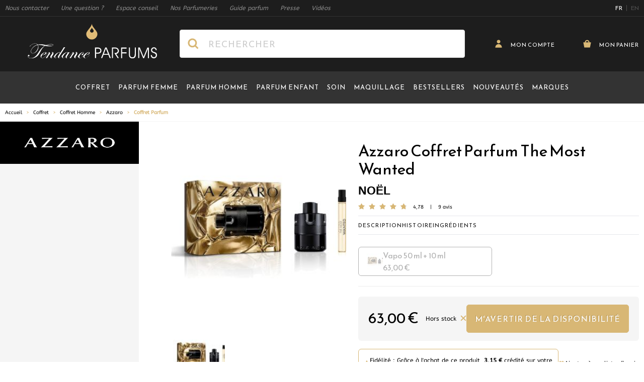

--- FILE ---
content_type: text/html; charset=UTF-8
request_url: https://www.tendance-parfums.com/coffret-the-most-wanted-azzaro.html
body_size: 72315
content:
 <!doctype html><html lang="fr"><head prefix="og: http://ogp.me/ns# fb: http://ogp.me/ns/fb# product: http://ogp.me/ns/product#"><meta charset="utf-8"/>
<meta name="title" content="The Most Wanted Coffret Parfum Azzaro  | Tendance Parfums"/>
<meta name="description" content="Découvrez VITE notre The Most Wanted Coffret Parfum  de Azzaro en 1 clic ¤ Chez vous en 48h ¤ Livraison gratuite dès 60€. Cliquez sur notre lien ci-dessus ↑."/>
<meta name="robots" content="INDEX,FOLLOW"/>
<meta name="viewport" content="width=device-width, initial-scale=1"/>
<meta name="p:domain_verify" content="2ce3208779834258897089f22dfb8347"/>
<meta name="msapplication-TileColor" content="#1d1d1d"/>
<meta name="msapplication-TileImage" content="https://cdn.tendance-parfums.com/static/version1767982549/frontend/TendanceParfums/Site/fr_FR/images/favicon/mstile-144x144.png"/>
<meta name="theme-color" content="#1d1d1d"/>
<link rel="preload" href="https://cdn2.tendance-parfums.com/media/catalog/product/cache/23bb21750342584be4864873512ab5cc/c/o/coffret-azzaro-wanted-intense_1.jpg" as="image" fetchPriority="high"/><title>The Most Wanted Coffret Parfum Azzaro  | Tendance Parfums</title>
<link  rel="stylesheet" type="text/css"  media="all" href="https://cdn.tendance-parfums.com/static/version1767982549/frontend/TendanceParfums/Site/fr_FR/css/main.min.css" />
<link  rel="icon" type="image/x-icon" href="https://cdn.tendance-parfums.com/static/version1767982549/frontend/TendanceParfums/Site/fr_FR/Magento_Theme/favicon.ico" />
<link  rel="shortcut icon" type="image/x-icon" href="https://cdn.tendance-parfums.com/static/version1767982549/frontend/TendanceParfums/Site/fr_FR/Magento_Theme/favicon.ico" />
<script  type="text/javascript"  async="true" src="https://cdn.tendance-parfums.com/static/version1767982549/frontend/TendanceParfums/Site/fr_FR/Dbm_Axeptio/js/checkbox.min.js"></script>
<link  rel="alternate" hreflang="fr" href="https://www.tendance-parfums.com/coffret-the-most-wanted-azzaro.html" />
<link  rel="alternate" hreflang="en" href="https://www.tendance-parfums.com/en/coffret-the-most-wanted-azzaro.html" />
<link  rel="apple-touch-icon" sizes="180x180" href="https://cdn.tendance-parfums.com/static/version1767982549/frontend/TendanceParfums/Site/fr_FR/images/favicon/apple-touch-icon.png" />
<link  rel="icon" type="image/png" sizes="32x32" href="https://cdn.tendance-parfums.com/static/version1767982549/frontend/TendanceParfums/Site/fr_FR/images/favicon/favicon-32x32.png" />
<link  rel="icon" type="image/png" sizes="16x16" href="https://cdn.tendance-parfums.com/static/version1767982549/frontend/TendanceParfums/Site/fr_FR/images/favicon/favicon-16x16.png" />
<link  rel="manifest" href="https://cdn.tendance-parfums.com/static/version1767982549/frontend/TendanceParfums/Site/fr_FR/images/favicon/site.webmanifest" />
<link  rel="canonical" href="https://www.tendance-parfums.com/coffret-the-most-wanted-azzaro.html" />
   <link rel="preconnect" href="https://www.googletagmanager.com" /><link rel="preconnect" href="https://fonts.googleapis.com" /><link rel="preconnect" href="https://fonts.gstatic.com" crossorigin /><link rel="preload" href="https://cdn.tendance-parfums.com/static/version1767982549/frontend/TendanceParfums/Site/fr_FR/css/secondary.min.css" as="style" onload="this.onload=null;this.rel='stylesheet'"><noscript><link rel="stylesheet" href="https://cdn.tendance-parfums.com/static/version1767982549/frontend/TendanceParfums/Site/fr_FR/css/secondary.min.css"></noscript><link rel="preload" href="https://cdn.tendance-parfums.com/static/version1767982549/frontend/TendanceParfums/Site/fr_FR/css/vendor/swiper-bundle.min.css" as="style" onload="this.onload=null;this.rel='stylesheet'"><noscript><link rel="stylesheet" href="https://cdn.tendance-parfums.com/static/version1767982549/frontend/TendanceParfums/Site/fr_FR/css/vendor/swiper-bundle.min.css"></noscript> <script type="text/javascript" data-no-defer>
    const ga4CookieName = 'dbm_ga4_ids_in_session';
    let ga4LoadedTrigger = false,
        splittedCookie;

    const getDbmGa4Cookie = (cookieName) => {
        if (!splittedCookie) {
            splittedCookie = document.cookie.split("; ");
        }
        if (splittedCookie.length < 2 || !Array.isArray(splittedCookie)) {
            return "";
        }
        let cookie = splittedCookie.find(function (row) {
            return row.startsWith(cookieName + "=");
        });
        if (cookie) {
            return cookie.split("=")[1];
        }
    }

    const setDbmGa4Cookie = (name, value, days) => {
        let expires;
        if (days) {
            let date = new Date();
            date.setTime(date.getTime() + (days * 24 * 60 * 60 * 1000));
            expires = "; expires=" + date.toGMTString();
        } else {
            expires = "";
        }
        document.cookie = name + "=" + value + expires + "; path=/";
    }

    const dbmGa4LoadedEvent = (event) => {
        if (!ga4LoadedTrigger && (event.detail.gaClientId || event.detail.gaClientMarginId)) {
            ga4LoadedTrigger = true;
            const xhr = new XMLHttpRequest(),
                cId = event.detail.gaClientId ? event.detail.gaClientId : '',
                sId = event.detail.gaSessionId ? event.detail.gaSessionId : '',
                                cIdMargin = event.detail.gaClientMarginId ? event.detail.gaClientMarginId : '',
                sIdMargin = event.detail.gaSessionMarginId ? event.detail.gaSessionMarginId : '',
                 formKey = getDbmGa4Cookie("form_key"),
                alreadyInSession = getDbmGa4Cookie(ga4CookieName);
            if (!formKey || alreadyInSession) {
                return;
            }
            xhr.open("POST", "https://www.tendance-parfums.com/ga4/client/save/");
            xhr.onreadystatechange = () => {
                if (xhr.readyState === xhr.DONE &&
                    xhr.status === 200
                ) {
                    let cookieValue = cId + ":" + sId;
                                        cookieValue += "#" + cIdMargin + ":" + sIdMargin;
                     setDbmGa4Cookie(ga4CookieName, cookieValue, 0.25);
                }
            }
            xhr.setRequestHeader(
                "Content-Type",
                "application/x-www-form-urlencoded",
            );
            xhr.send(
                "cId=" + encodeURIComponent(cId) +
                "&sId=" + encodeURIComponent(sId) +
                                "&cIdMargin=" + encodeURIComponent(cIdMargin) +
                "&sIdMargin=" + encodeURIComponent(sIdMargin) +
                 "&form_key=" + encodeURIComponent(formKey)
            );
        }
    }
    if (document.attachEvent) {
        document.attachEvent('dbmGa4Loaded', dbmGa4LoadedEvent);
    } else {
        document.addEventListener('dbmGa4Loaded', dbmGa4LoadedEvent);
    }</script>   <!--Custom Style--><script> sessionStorage.setItem('referrer', sessionStorage.getItem('referrer') || document.referrer); var referrer = sessionStorage.getItem('referrer'); window.dataLayer = window.dataLayer || []; dataLayer.push({ 'Referrer': referrer, }); window._axcb = window._axcb || []; window._axcb.push(function (sdk) { sdk.on('cookies:complete', function (choices) { sessionStorage.removeItem('referrer'); }); }); </script> <style> [x-cloak] { display: none !important; }</style><script>
    var BASE_URL = 'https://www.tendance-parfums.com/';
    var THEME_PATH = 'https://cdn.tendance-parfums.com/static/version1767982549/frontend/TendanceParfums/Site/fr_FR';
    var COOKIE_CONFIG = {
        "expires": null,
        "path": "\u002F",
        "domain": ".tendance\u002Dparfums.com",
        "secure": true,
        "lifetime": "3600",
        "cookie_restriction_enabled": false    };
    var CURRENT_STORE_CODE = 'default';
    var CURRENT_WEBSITE_ID = '1';

    window.hyva = window.hyva || {}

    window.cookie_consent_groups = window.cookie_consent_groups || {}
    window.cookie_consent_groups['necessary'] = true;

    window.cookie_consent_config = window.cookie_consent_config || {};
    window.cookie_consent_config['necessary'] = [].concat(
        window.cookie_consent_config['necessary'] || [],
        [
            'user_allowed_save_cookie',
            'form_key',
            'mage-messages',
            'private_content_version',
            'mage-cache-sessid',
            'last_visited_store',
            'section_data_ids'
        ]
    );</script> <script>
    'use strict';
    (function( hyva, undefined ) {

        function lifetimeToExpires(options, defaults) {

            const lifetime = options.lifetime || defaults.lifetime;

            if (lifetime) {
                const date = new Date;
                date.setTime(date.getTime() + lifetime * 1000);
                return date;
            }

            return null;
        }

        function generateRandomString() {

            const allowedCharacters = '0123456789abcdefghijklmnopqrstuvwxyzABCDEFGHIJKLMNOPQRSTUVWXYZ',
                length = 16;

            let formKey = '',
                charactersLength = allowedCharacters.length;

            for (let i = 0; i < length; i++) {
                formKey += allowedCharacters[Math.round(Math.random() * (charactersLength - 1))]
            }

            return formKey;
        }

        const sessionCookieMarker = {noLifetime: true}

        const cookieTempStorage = {};

        const internalCookie = {
            get(name) {
                const v = document.cookie.match('(^|;) ?' + name + '=([^;]*)(;|$)');
                return v ? v[2] : null;
            },
            set(name, value, days, skipSetDomain) {
                let expires,
                    path,
                    domain,
                    secure,
                    samesite;

                const defaultCookieConfig = {
                    expires: null,
                    path: '/',
                    domain: null,
                    secure: false,
                    lifetime: null,
                    samesite: 'lax'
                };

                const cookieConfig = window.COOKIE_CONFIG || {};

                expires = days && days !== sessionCookieMarker
                    ? lifetimeToExpires({lifetime: 24 * 60 * 60 * days, expires: null}, defaultCookieConfig)
                    : lifetimeToExpires(window.COOKIE_CONFIG, defaultCookieConfig) || defaultCookieConfig.expires;

                path = cookieConfig.path || defaultCookieConfig.path;
                domain = !skipSetDomain && (cookieConfig.domain || defaultCookieConfig.domain);
                secure = cookieConfig.secure || defaultCookieConfig.secure;
                samesite = cookieConfig.samesite || defaultCookieConfig.samesite;

                document.cookie = name + "=" + encodeURIComponent(value) +
                    (expires && days !== sessionCookieMarker ? '; expires=' + expires.toGMTString() : '') +
                    (path ? '; path=' + path : '') +
                    (domain ? '; domain=' + domain : '') +
                    (secure ? '; secure' : '') +
                    (samesite ? '; samesite=' + samesite : 'lax');
            },
            isWebsiteAllowedToSaveCookie() {
                const allowedCookies = this.get('user_allowed_save_cookie');
                if (allowedCookies) {
                    const allowedWebsites = JSON.parse(unescape(allowedCookies));

                    return allowedWebsites[CURRENT_WEBSITE_ID] === 1;
                }
                return false;
            },
            getGroupByCookieName(name) {
                const cookieConsentConfig = window.cookie_consent_config || {};
                let group = null;
                for (let prop in cookieConsentConfig) {
                    if (!cookieConsentConfig.hasOwnProperty(prop)) continue;
                    if (cookieConsentConfig[prop].includes(name)) {
                        group = prop;
                        break;
                    }
                }
                return group;
            },
            isCookieAllowed(name) {
                const cookieGroup = this.getGroupByCookieName(name);
                return cookieGroup
                    ? window.cookie_consent_groups[cookieGroup]
                    : this.isWebsiteAllowedToSaveCookie();
            },
            saveTempStorageCookies() {
                for (const [name, data] of Object.entries(cookieTempStorage)) {
                    if (this.isCookieAllowed(name)) {
                        this.set(name, data['value'], data['days'], data['skipSetDomain']);
                        delete cookieTempStorage[name];
                    }
                }
            }
        };

        hyva.getCookie = (name) => {
            const cookieConfig = window.COOKIE_CONFIG || {};

            if (cookieConfig.cookie_restriction_enabled && ! internalCookie.isCookieAllowed(name)) {
                return cookieTempStorage[name] ? cookieTempStorage[name]['value'] : null;
            }

            return internalCookie.get(name);
        }

        hyva.setCookie = (name, value, days, skipSetDomain) => {
            const cookieConfig = window.COOKIE_CONFIG || {};

            if (cookieConfig.cookie_restriction_enabled && ! internalCookie.isCookieAllowed(name)) {
                cookieTempStorage[name] = {value, days, skipSetDomain};
                return;
            }
            return internalCookie.set(name, value, days, skipSetDomain);
        }


        hyva.setSessionCookie = (name, value, skipSetDomain) => {
            return hyva.setCookie(name, value, sessionCookieMarker, skipSetDomain)
        }

        hyva.getBrowserStorage = () => {
            const browserStorage = window.localStorage || window.sessionStorage;
            if (!browserStorage) {
                console.warn('Browser Storage is unavailable');
                return false;
            }
            try {
                browserStorage.setItem('storage_test', '1');
                browserStorage.removeItem('storage_test');
            } catch (error) {
                console.warn('Browser Storage is not accessible', error);
                return false;
            }
            return browserStorage;
        }

        hyva.postForm = (postParams) => {
            const form = document.createElement("form");

            let data = postParams.data;

            if (! postParams.skipUenc && ! data.uenc) {
                data.uenc = btoa(window.location.href);
            }
            form.method = "POST";
            form.action = postParams.action;

            Object.keys(postParams.data).map(key => {
                const field = document.createElement("input");
                field.type = 'hidden'
                field.value = postParams.data[key];
                field.name = key;
                form.appendChild(field);
            });

            const form_key = document.createElement("input");
            form_key.type = 'hidden';
            form_key.value = hyva.getFormKey();
            form_key.name="form_key";
            form.appendChild(form_key);

            document.body.appendChild(form);

            form.submit();
        }

        hyva.getFormKey = function () {
            let formKey = hyva.getCookie('form_key');

            if (!formKey) {
                formKey = generateRandomString();
                hyva.setCookie('form_key', formKey);
            }

            return formKey;
        }

        hyva.formatPrice = (value, showSign, options = {}) => {
            const formatter = new Intl.NumberFormat(
                'fr\u002DFR',
                Object.assign({
                    style: 'currency',
                    currency: 'EUR',
                    signDisplay: showSign ? 'always' : 'auto'
                }, options)
            );
            return (typeof Intl.NumberFormat.prototype.formatToParts === 'function') ?
                formatter.formatToParts(value).map(({type, value}) => {
                    switch (type) {
                        case 'currency':
                            return '\u20AC' || value;
                        case 'minusSign':
                            return '- ';
                        case 'plusSign':
                            return '+ ';
                        default :
                            return value;
                    }
                }).reduce((string, part) => string + part) :
                formatter.format(value);
        }

 const formatStr = function (str, nStart) {
            const args = Array.from(arguments).slice(2);

            return str.replace(/(%+)([0-9]+)/g, (m, p, n) => {
                const idx = parseInt(n) - nStart;

                if (args[idx] === null || args[idx] === void 0) {
                    return m;
                }
                return p.length % 2
                    ? p.slice(0, -1).replace('%%', '%') + args[idx]
                    : p.replace('%%', '%') + n;
            })
        }

 hyva.str = function (string) {
            const args = Array.from(arguments);
            args.splice(1, 0, 1);

            return formatStr.apply(undefined, args);
        }

 hyva.strf = function () {
            const args = Array.from(arguments);
            args.splice(1, 0, 0);

            return formatStr.apply(undefined, args);
        }

        /**
         * Take a html string as `content` parameter and
         * extract an element from the DOM to replace in
         * the current page under the same selector,
         * defined by `targetSelector`
         */
        hyva.replaceDomElement = (targetSelector, content) => {
            
            const parser = new DOMParser();
            const doc = parser.parseFromString(content, 'text/html');
            const contentNode = doc.querySelector(targetSelector);

            
            if (!contentNode) {
                return;
            }

            hyva.activateScripts(contentNode)

            
            document.querySelector(targetSelector).replaceWith(contentNode);

            
            window.dispatchEvent(new CustomEvent("reload-customer-section-data"));
            hyva.initMessages();
        }

        hyva.activateScripts = (contentNode) => {
            
            
            
            const tmpScripts = contentNode.getElementsByTagName('script');

            if (tmpScripts.length > 0) {
                
                
                const scripts = [];
                for (let i = 0; i < tmpScripts.length; i++) {
                    scripts.push(tmpScripts[i]);
                }

                
                for (let i = 0; i < scripts.length; i++) {
                    let script = document.createElement('script');
                    script.innerHTML = scripts[i].innerHTML;

                    document.head.appendChild(script);

                    
                    scripts[i].parentNode.removeChild(scripts[i]);
                }
            }
            return contentNode;
        }

 const replace = {['+']: '-', ['/']: '_', ['=']: ','};
        hyva.getUenc = () => btoa(window.location.href).replace(/[+/=]/g, match => replace[match]);

        let currentTrap;

        const focusableElements = (rootElement) => {
            const selector = 'button, [href], input, select, textarea, details, [tabindex]:not([tabindex="-1"]';
            return Array.from(rootElement.querySelectorAll(selector))
                .filter(el => {
                    return el.style.display !== 'none'
                        && !el.disabled
                        && el.tabIndex !== -1
                        && (el.offsetWidth || el.offsetHeight || el.getClientRects().length)
                })
        }

        const focusTrap = (e) => {
            const isTabPressed = e.key === 'Tab' || e.keyCode === 9;
            if (!isTabPressed) return;

            const focusable = focusableElements(currentTrap)
            const firstFocusableElement = focusable[0]
            const lastFocusableElement = focusable[focusable.length - 1]

            e.shiftKey
                ? document.activeElement === firstFocusableElement && (lastFocusableElement.focus(), e.preventDefault())
                : document.activeElement === lastFocusableElement && (firstFocusableElement.focus(), e.preventDefault())
        };

        hyva.releaseFocus = (rootElement) => {
            if (currentTrap && (!rootElement || rootElement === currentTrap)) {
                currentTrap.removeEventListener('keydown', focusTrap)
                currentTrap = null
            }
        }
        hyva.trapFocus = (rootElement) => {
            if (!rootElement) return;
            hyva.releaseFocus()
            currentTrap = rootElement
            rootElement.addEventListener('keydown', focusTrap)
            const firstElement = focusableElements(rootElement)[0]
            firstElement && firstElement.focus()
        }

                hyva.alpineInitialized = (fn) => window.addEventListener('alpine:initialized', fn, {once: true})
         window.addEventListener('user-allowed-save-cookie', () => internalCookie.saveTempStorageCookies())

    }( window.hyva = window.hyva || {} ));</script> <script>
    if (!window.IntersectionObserver) {
        window.IntersectionObserver = function (callback) {
            this.observe = el => el && callback(this.takeRecords());
            this.takeRecords = () => [{isIntersecting: true, intersectionRatio: 1}];
            this.disconnect = () => {};
            this.unobserve = () => {};
        }
    }</script> <script>
    window.dataLayer = window.dataLayer || [];
    function gtag(){dataLayer.push(arguments);}
    window.dataLayer.push({
        'event': 'fireRemarketingTag',
        'google_tag_params': {"ecomm_pagetype":"product","ecomm_prodid":["067-22-J0W"],"ecomm_totalvalue":63}    });</script>  <!-- Google Tag Manager --><script>
    (function(w,d,s,l,i){w[l]=w[l]||[];w[l].push({'gtm.start':
            new Date().getTime(),event:'gtm.js'});var f=d.getElementsByTagName(s)[0],
        j=d.createElement(s),dl=l!='dataLayer'?'&l='+l:'';j.async=true;j.src=
        'https://aw.tendance-parfums.com/vru2jxmldqt73af.js?aw='+i.replace(/^GTM-/, '')+dl;f.parentNode.insertBefore(j,f);
    })(window,document,'script','dataLayer','GTM-P7FNG9B');</script><!-- End Google Tag Manager --> <meta property="og:type" content="product" /><meta property="og:title" content="Coffret&#x20;Parfum" /><meta property="og:image" content="https://cdn2.tendance-parfums.com/media/resized/328/328/catalog/product/c/o/coffret-azzaro-wanted-intense_1.jpg" /><meta property="og:description" content="MOST&#x20;WANTED&#x20;SET" /><meta property="og:url" content="https://www.tendance-parfums.com/coffret-the-most-wanted-azzaro.html" /> <meta property="product:price:amount" content="63"/> <meta property="product:price:currency" content="EUR"/> </head><body id="html-body" itemtype="http://schema.org/Product" itemscope="itemscope" class="page-product-configurable catalog-product-view product-coffret-the-most-wanted-azzaro categorypath-parfum-homme category-parfum-homme page-layout-2columns-left"> <!-- Google Tag Manager (noscript) --><noscript><iframe src="https://aw.tendance-parfums.com/ns.html?id=GTM-P7FNG9B" height="0" width="0" style="display:none;visibility:hidden"></iframe></noscript><!-- End Google Tag Manager (noscript) --><input name="form_key" type="hidden" value="OvzVKoZOo2UOEQmL" />  <noscript><section class="message global noscript border-b-2 border-blue-500 bg-blue-50 shadow-none m-0 px-0 rounded-none font-normal"><div class="container text-center"><p><strong>Javascript est désactivé dans votre navigateur.</strong> <span> Pour une meilleure expérience sur notre site, assurez-vous d’activer JavaScript dans votre navigateur.</span></p></div></section></noscript>    <script>
    document.body.addEventListener('touchstart', () => {}, {passive: true})</script> <div class="page-wrapper"> <script>
    function initCartConfirmationDrawer() {
        return {
            open: false,
            cartItem: {},

            openDrawer(data) {
                if (data.id) {
                    this.setCartItem(data);
                    this.sendAddToCartEventDatalayer();

                    this.$nextTick(() => {
                        this.open = true;
                    });

                    this.$nextTick(() => {
                        const confirmationDrawerScrollable = document.querySelector('#cart-confirmation-drawer .overflow-y-auto');
                        bodyScrollLock.disableBodyScroll(confirmationDrawerScrollable);
                    });
                }
            },

            closeDrawer() {
                this.open = false;

                bodyScrollLock.clearAllBodyScrollLocks();
            },

            setCartItem(data) {
                this.cartItem = data.id ? data : {};
            },

            sendAddToCartEventDatalayer() {
                window.dataLayer.push({
                    'event': 'panier',
                    'eventCategory': 'ajout',
                    'eventAction': 'produit'
                });
                window.dataLayer.push({
                    'event': 'addToCart',
                    'ecommerce': {
                        'currencyCode': 'EUR',
                        'add': {
                            'products': [{
                                'name': this.cartItem.product_name,
                                'id': this.cartItem.product_sku,
                                'price': this.cartItem.product_price,
                                'brand': this.cartItem.brand_name,
                                'quantity': this.cartItem.qty
                            }]
                        }
                    }
                });
            },

            formatPrice(value) {
                return hyva.formatPrice(parseFloat(value.toString().replace(',', '.')), false)
            }
        }
    }</script><section id="cart-confirmation-drawer" x-data="initCartConfirmationDrawer()" @toggle-cart-confirmation.window="openDrawer($event.detail.data)" @keydown.window.escape="closeDrawer()" ><template x-if="cartItem && cartItem.id"><div role="dialog" aria-labelledby="cart-drawer-title" aria-modal="true" @click.away="closeDrawer()" class="fixed items-center inset-0 z-30 flex max-w-full px-1.5" x-show="open" ><div class="backdrop" x-show="open" x-transition:enter="ease-in duration-500" x-transition:enter-start="opacity-0" x-transition:enter-end="opacity-100" x-transition:leave="ease-in duration-500" x-transition:leave-start="opacity-100" x-transition:leave-end="opacity-0" @click="closeDrawer()" aria-label="Close panel"></div><div class="relative w-screen max-w-full sm:max-w-[56.875rem] my-5 mx-auto" x-show="open" x-transition:enter="transform transition ease-in duration-300" x-transition:enter-start="scale-0" x-transition:enter-end="scale-100" x-transition:leave="transform transition ease-in duration-300" x-transition:leave-start="scale-100" x-transition:leave-end="scale-0" ><div x-show="open" x-transition:enter="ease-in duration-300" x-transition:enter-start="opacity-0" x-transition:enter-end="opacity-100" x-transition:leave="ease-in duration-300" x-transition:leave-start="opacity-100" x-transition:leave-end="opacity-0" class="absolute top-0 right-0 flex z-10"><button @click="closeDrawer()" aria-label="Close panel" class="w-11 h-11 flex items-center justify-center close-addtocartDrawer"><svg xmlns="http://www.w3.org/2000/svg" xmlns:xlink="http://www.w3.org/1999/xlink" version="1.1" id="Calque_1" x="0px" y="0px" viewBox="0 0 500 500" style="enable-background:new 0 0 500 500;" xml:space="preserve" class="fill-tp-gold rotate-45" width="16" height="16" role="img">
    <g>
        <polygon style="fill-rule:evenodd;clip-rule:evenodd;" points="490,202 298,202 298,10 202,10 202,202 10,202 10,298 202,298 202,490 298,490 298,298 490,298  "/>
    </g>
<title>plus</title></svg>
</button></div><div class="bg-white max-h-[calc(var(--vh,1vh)*90)] overflow-x-hidden overflow-y-auto"><div id="confirmationDrawerScrollable" class="relative grid gap-6"><div class="flex flex-col sm:flex-row items-start"><div class="flex items-center justify-center pt-5 px-10 sm:p-10 border-r border-tp-lightgrey-100 sm:max-w-[40%] md:max-w-[calc(100%-546px)] w-full h-full"><img :src="cartItem.product_image.src" :height="cartItem.product_image.height" :alt="cartItem.product_image.alt" class="xs:block object-cover object-center h-auto max-w-[200px] sm:max-w-none w-full" /></div><div class="flex-grow-1 w-full sm:max-w-[60%] md:max-w-[546px]"><div class="sm:relative flex flex-col pt-2.5 pb-10 px-8 sm:p-8"><div class="inline-flex items-center mb-6"><span class="font-Reemkufi text-tp-20 sm:text-tp-32 text-black antialiased leading-115 addToCartDrawer__Title" x-text="cartItem.brand_name + ' ' + cartItem.product_name"></span></div><div class="mb-9 flex justify-between items-center border-t border-b border-tp-lightgrey-800 h-12"><span class="font-Reemkufi text-tp-16 text-black leading-115 pr-5" x-text="cartItem.product_child_contenance"></span> <span class="font-Reemkufi text-tp-28 text-black leading-115 flex-shrink-0" x-html="formatPrice(cartItem.product_price)"></span></div><span class="block font-Abeezee text-tp-darkgrey-400 text-tp-14 leading-115 mb-2.5 sm:mb-14 addToCartDrawer__text">a bien été ajouté à votre panier.</span> <div class="w-full flex flex-col-reverse md:flex-row items-center gap-3.5 md:gap-3"><button @click="closeDrawer()" class="btn btn-secondary px-3 w-full md:w-auto flex-shrink-0">Retour aux produits</button> <a href="https://www.tendance-parfums.com/checkout/cart/" class="btn btn-primary px-3 w-full"><svg xmlns="http://www.w3.org/2000/svg" enable-background="new 0 0 500 500" viewBox="0 0 500 500" class="fill-white mr-[9px] -mt-1" width="20" height="20" role="img"><path d="m394 162c0-79.5-64.5-144-144-144s-144 64.5-144 144h-96l64 320h352l64-320zm-224 0c0-44.1 35.9-80 80-80s80 35.9 80 80z"/><title>cart</title></svg>
 Voir mon panier</a></div></div></div></div></div></div></div></div></template></section> <section id="addtocart-drawer" x-data="initAddtocartDrawer()" @toggle-addtocart.window="openDrawer($event.detail.data)" @keydown.window.escape="closeDrawer()"><template x-if="cartItem && cartItem.id"><div role="dialog" aria-labelledby="cart-drawer-title" aria-modal="true" @click.away="closeDrawer()" class="fixed items-center inset-0 z-30 flex max-w-full px-1.5" x-show="open"><div class="backdrop" x-show="open" x-transition:enter="ease-in duration-500" x-transition:enter-start="opacity-0" x-transition:enter-end="opacity-100" x-transition:leave="ease-in duration-500" x-transition:leave-start="opacity-100" x-transition:leave-end="opacity-0" @click="closeDrawer()" aria-label="Close panel"></div><div class="relative w-screen max-w-full sm:max-w-[56.875rem] my-5 mx-auto" x-show="open" x-transition:enter="transform transition ease-in duration-300" x-transition:enter-start="scale-0" x-transition:enter-end="scale-100" x-transition:leave="transform transition ease-in duration-300" x-transition:leave-start="scale-100" x-transition:leave-end="scale-0"><div x-show="open" x-transition:enter="ease-in duration-300" x-transition:enter-start="opacity-0" x-transition:enter-end="opacity-100" x-transition:leave="ease-in duration-300" x-transition:leave-start="opacity-100" x-transition:leave-end="opacity-0" class="absolute top-0 right-0 flex z-10"><button @click="closeDrawer()" aria-label="Close panel" class="w-11 h-11 flex items-center justify-center close-addtocartDrawer"><svg xmlns="http://www.w3.org/2000/svg" xmlns:xlink="http://www.w3.org/1999/xlink" version="1.1" id="Calque_1" x="0px" y="0px" viewBox="0 0 500 500" style="enable-background:new 0 0 500 500;" xml:space="preserve" class="fill-tp-gold rotate-45" width="16" height="16" role="img">
    <g>
        <polygon style="fill-rule:evenodd;clip-rule:evenodd;" points="490,202 298,202 298,10 202,10 202,202 10,202 10,298 202,298 202,490 298,490 298,298 490,298  "/>
    </g>
<title>plus</title></svg>
</button></div><div class="bg-white max-h-[calc(var(--vh,1vh)*90)] overflow-x-hidden overflow-y-auto"><div id="addToCartDrawerScrollable" class="grid gap-6"><div class="flex flex-col sm:flex-row items-start"><div class="flex items-center justify-center pt-5 px-10 sm:p-10 border-r border-tp-lightgrey-100 sm:max-w-[40%] md:max-w-[calc(100%-546px)] w-full h-full"><img :src="getImageUrl()" :alt="cartItem.product_image.alt" :height="cartItem.product_image.height" class="xs:block object-cover object-center h-auto max-w-[200px] sm:max-w-none w-full" /></div><div class="flex-grow-1 w-full sm:max-w-[60%] md:max-w-[546px]"><div class="sm:relative flex flex-col pt-2.5 px-8 sm:p-8"><div class="inline-flex items-center mb-6"><span class="font-Reemkufi text-tp-20 sm:text-tp-32 text-black antialiased leading-115 addToCartDrawer__Title" x-text="cartItem.brand_name + ' ' + cartItem.product_name"></span></div><template x-if="cartItem.type === 'parfum'"><div class="mb-[97px] sm:mb-[70px]"><span class="block font-Abeezee text-tp-darkgrey-400 text-tp-14 leading-115 mb-2.5 addToCartDrawer__subtitle">Veuillez sélectionner une contenance :</span> <div class="grid grid-cols-1 xs:grid-cols-2 gap-3.5 xs:gap-5"><template x-for="child in cartItem.children"><button x-text="child.product_name + ' - ' + formatPrice(child.product_price)" :class="{ 'bg-tp-darkgrey-500 text-white': selectedChildItemId == child.id }" @click="setSelectedChildItem(child, true)" class="min-h-[3rem] leading-115 text-tp-13 text-left font-Reemkufi rounded-md border border-tp-lightgrey-1100 hover:bg-tp-darkgrey-500 hover:text-white duration-300 ease-in transition-colors py-2.5 px-4"></button></template></div></div></template><template x-if="cartItem.type === 'teinte'"><div><span class="block font-Abeezee text-tp-darkgrey-400 text-tp-14 leading-115 mb-2.5">Veuillez sélectionner une couleur :</span> <div class="flex xs:items-center flex-col xs:flex-row wrapper__choices mb-5"><select x-model="selectedChildItemId" @change="setSelectedChildItemById($event.target.options[$event.target.selectedIndex].value)" class="js-customSelectTeinte"><template x-for="child in cartItem.children"><option x-text="child.product_name" :value="child.id" :data-color-thumb="child.product_image_thumb.src" :data-inStock="child.stock ? 'true' : 'false'"></option></template></select> <div class="wrapper__choices__price font-Reemkufi text-tp-19 text-black xs:pl-5 mt-5 xs:mt-0" x-text="selectedChildItem ? formatPrice(selectedChildItem.product_price) : ''"></div></div><div class="grid grid-teinte mb-[97px] sm:mb-16"><template x-for="child in cartItem.children"><div class="inline-flex items-center justify-center h-10 w-10 hover:border-solid hover:border-black hover:border-2 cursor-pointer transition-colors duration-300 ease-in" :class="{ 'border-solid border-black border-2': selectedChildItemId === child.id, 'opacity-30': child.stock === false }" @click="setSelectedChildItem(child, true), $dispatch('refresh_tomSelect')"><img :title="child.product_name" :alt="child.product_name" :src="child.product_image_thumb.src" :width="child.product_image_thumb.width" :height="child.product_image_thumb.height"/></div></template></div></div></template><div class="w-full flex flex-col-reverse md:flex-row items-center gap-3.5 md:gap-3"><button @click="closeDrawer()" class="btn btn-secondary whitespace-nowrap px-3 w-full md:w-auto hidden sm:flex flex-shrink-0">Retour aux produits</button> <form :action="isSelectedChildItemSalable() ? cartItem.action_url : productAlertUrl" method="post" :id="isSelectedChildItemSalable() ? 'product_addtocart_form_drawer' : 'product_stockalert_form_drawer'" class="w-full absolute sm:static bottom-0 left-0 px-5 py-2.5 sm:p-0 bg-white border-t border-tp-lightgrey-200"><template x-if="isSelectedChildItemSalable()"><div><input type="hidden" name="product" :value="cartItem.id" /><input type="hidden" name="selected_configurable_option" :value="selectedChildItemId" /><input type="hidden" name="related_product" id="related-products-field" value="" /><template x-for="attribute in cartItem.attributes"><input type="hidden" :name="'super_attribute[' + attribute.id + ']'" :value="selectedChildItemAttributeValueId" /></template><button @click.prevent.stop="submitForm($dispatch)" class="btn btn-primary px-3 w-full text-tp-10 sm:text-tp-16" :disabled="isLoading"><svg xmlns="http://www.w3.org/2000/svg" enable-background="new 0 0 500 500" viewBox="0 0 500 500" class="fill-white mr-[9px] -mt-1" width="20" height="20" role="img"><path d="m394 162c0-79.5-64.5-144-144-144s-144 64.5-144 144h-96l64 320h352l64-320zm-224 0c0-44.1 35.9-80 80-80s80 35.9 80 80z"/><title>cart</title></svg>
 <div x-show="isLoading">Ajout en cours...</div><div x-show="!isLoading">Ajouter au panier</div></button></div></template><template x-if="!isSelectedChildItemSalable()"><button @click.prevent.stop="submitAlertForm()" class="btn btn-primary px-3 text-tp-10 sm:text-tp-16 mx-auto" :disabled="isLoading">M&#039;avertir de la disponibilité</button></template></form></div></div></div></div></div></div></div></div></template></section><script>
    function initAddtocartDrawer() {
        return {
            open: false,
            cartItem: {},
            selectedChildItem: false,
            selectedChildItemId: false,
            selectedChildItemAttributeValueId: false,
            isLoading: false,
            productAlertUrl: '',
            customSelectInstance: false,
            formHasFormKey: false,

            openDrawer(data) {
                if (data && data.id) {
                    this.setCartItem(data);
                    this.$nextTick(() => {
                        this.open = true;

                        this.$nextTick(() => {
                            const confirmationDrawerScrollable = document.querySelector('#addtocart-drawer .overflow-y-auto');
                            bodyScrollLock.disableBodyScroll(confirmationDrawerScrollable);
                        });

                        const selectTeinteElt = document.querySelector('#addtocart-drawer .js-customSelectTeinte');

                        if (selectTeinteElt && !this.customSelectInstance) {
                            var settings = {
                                closeAfterSelect: true,
                                maxItems: 1,
                                plugins: ['change_listener'],
                                controlInput: '<input type="text" autocomplete="off" size="1" inputmode="none"/>',
                                render: {
                                    option: function(data, escape) {
                                        return `<div class="flex items-center !pl-2.5 !pr-10">
                                            <img width="20" height="20" class="mr-3 ${data.instock === 'true' ? '' : 'opacity-30'}" src="${escape(data.colorThumb)}" alt="${escape(data.text)} - image">
                                            <span class="font-Abeezee text-tp-14 text-tp-darkgrey-400 leading-none mt-0.5 ${data.instock === 'true' ? '' : 'line-through'}">${escape(data.text)}</span></div>`;
                                    },
                                    item: function(data, escape) {
                                        return `<div class="!flex items-center">
                                            <img width="20" height="20" class="mr-3 ${data.instock === 'true' ? '' : 'opacity-30'}" src="${escape(data.colorThumb)}" alt="${escape(data.text)} - image">
                                            <span class="font-Abeezee text-tp-14 text-tp-darkgrey-400 leading-none mt-0.5 ${data.instock === 'true' ? '' : 'line-through'}">${escape(data.text)}</span></div>`;
                                    },
                                },
                            };

                            this.customSelectInstance = new TomSelect(selectTeinteElt, settings);

                            this.customSelectInstance.on('dropdown_close', () => {
                                this.customSelectInstance.blur();
                            });

                            document.addEventListener('refresh_tomSelect', () => {
                                this.$nextTick(() => {
                                    this.customSelectInstance.trigger('change');
                                });
                            });
                        } else if (this.customSelectInstance) {
                            this.customSelectInstance.refreshOptions(false);
                        }
                    });
                }
            },

            closeDrawer() {
                this.open = false;
                bodyScrollLock.clearAllBodyScrollLocks();
                this.setSelectedChildItem(false, true);
            },

            setCartItem(data) {
                this.cartItem = data.id ? data : {};
                if (this.cartItem.children && this.cartItem.children.length) {
                    this.cartItem.children.forEach(child => {
                        if (child.is_active) {
                            this.setSelectedChildItem(child, true);
                            return;
                        }
                    });
                }
            },

            getImageUrl() {
                return this.selectedChildItem ? this.selectedChildItem['product_image'].src : this.cartItem['product_image'].src;
            },

            setSelectedChildItem(child, canChangeId) {
                this.selectedChildItem = child;
                
                if (canChangeId) {
                    this.selectedChildItemId = child ? child.id : false;
                }
                this.productAlertUrl = child && child.product_alert_url ? child.product_alert_url : '';
                this.setSelectedChildItemAttributeValueId();
            },

            setSelectedChildItemById(childItemId) {
                this.cartItem.children.forEach(child => {
                    if (child.id == childItemId) {
                        this.setSelectedChildItem(child, false);
                        return;
                    }
                });
            },

            isSelectedChildItemSalable() {
                return this.selectedChildItem && this.selectedChildItem['stock'];
            },

            setSelectedChildItemAttributeValueId() {
                if (!this.selectedChildItem) {
                    this.selectedChildItemAttributeValueId = false;
                    return;
                }
                if (this.cartItem.attributes && this.cartItem.attributes.length) {
                    this.cartItem.attributes.forEach(attribute => {
                        if (attribute.options &&
                            attribute.options.length) {
                            attribute.options.forEach(option => {
                                if (option.products && option.products.includes(this.selectedChildItemId)) {
                                    this.selectedChildItemAttributeValueId = option.id;
                                    return;
                                }
                            });
                        }
                    });
                }
            },

            formatPrice(value) {
                return hyva.formatPrice(value);
            },

            getParams(form) {
                const formData = new FormData(form);
                formData.append('isAjax', true);
                return new URLSearchParams(formData).toString();
            },

            addFormKey(form) {
                if (!this.formHasFormKey) {
                    const form_key = document.createElement("input");
                    form_key.type = 'hidden';
                    form_key.value = hyva.getFormKey();
                    form_key.name = "form_key";
                    form.appendChild(form_key);
                    this.formHasFormKey = true;
                }
            },

            submitForm($dispatch) {
                if (this.isLoading) {
                    return;
                }

                const form = document.getElementById('product_addtocart_form_drawer');
                
                this.addFormKey(form);
                const url = form.getAttribute('action');
                const options = {
                    method: 'POST',
                    headers: {
                        'Content-Type': 'application/x-www-form-urlencoded'
                    },
                    body: this.getParams(form)
                };

                this.isLoading = true;

                fetch(url, options)
                    .then((response) => {
                        if (response.redirected) {
                            window.location.href = response.url;
                        } else if (response.ok) {
                            return response.json();
                        } else {
                            typeof window.dispatchMessages !== "undefined" && window.dispatchMessages(
                                [{
                                    type: "warning",
                                    text: "Impossible d’ajouter ce produit au panier."
                                }], 5000
                            );
                        }
                        this.isLoading = false;
                    })
                    .then((response) => {
                        this.open = false;

                        if (response.backUrl) {
                            window.location.href = response.backUrl;
                        }

                        if (response.id) {
                            this.$nextTick(() => {
                                $dispatch('toggle-cart-confirmation', {
                                    data: response
                                });
                                this.setSelectedChildItem(false, true);
                            });
                        }

                        const reloadCustomerDataEvent = new CustomEvent('reload-customer-section-data');
                        window.dispatchEvent(reloadCustomerDataEvent);

                        this.isLoading = false;

                        if (!response.id) {
                            this.closeDrawer()
                        }
                    })
                    .catch((err) => {
                        this.isLoading = false;
                        this.closeDrawer()
                    });
            },

            submitAlertForm() {
                if (this.isLoading) {
                    return;
                }
                this.isLoading = true;
                const form = document.getElementById('product_stockalert_form_drawer');
                
                this.addFormKey(form);
                form.submit();
            }
        }
    }</script> <script>
    function initAuthentication() {
        return {
            open: false,
            forceAuthentication: false,
            checkoutUrl: 'https://www.tendance-parfums.com/checkout/index/',
            errors: 0,
            hasCaptchaToken: 0,
            displayErrorMessage: false,
            errorMessages: [],
            setErrorMessages: function setErrorMessages(messages) {
                this.errorMessages = [messages];
                this.displayErrorMessage = this.errorMessages.length;
            },
            bindBouncer() {
                
                document.addEventListener('bouncerFormValid', (event) => {
                    const formId = event.target.id;
                    
                    if (formId === 'login-form') {
                        this.submitForm();
                    }
                }, false);

                document.addEventListener('bouncerShowError', function (event) {
                    
                    var field = event.target;
                    field.closest('.field').classList.add('has-error');
                }, false);

                document.addEventListener('bouncerRemoveError', function (event) {
                    
                    var field = event.target;
                    field.closest('.field').classList.remove('has-error');
                }, false);

            },
            submitForm: function () {
                
                const $form = document.querySelector('#login-form');
                
                if (this.errors === 0) {
                    this.dispatchLoginRequest($form);
                }
            },
            onPrivateContentLoaded: function (data) {
                const isLoggedIn = data.customer && data.customer.firstname;
                if (data.cart && !isLoggedIn) {
                    this.forceAuthentication = !data.cart.isGuestCheckoutAllowed;
                }
            },
            redirectIfAuthenticated: function (event) {
                if (event.detail && event.detail.url) {
                    this.checkoutUrl = event.detail.url;
                }
                if (!this.forceAuthentication) {
                    window.location.href = this.checkoutUrl;
                }
            },
            dispatchLoginRequest: function(form) {
                this.isLoading = true;
                const username = this.$refs['customer-email'].value;
                const password = this.$refs['customer-password'].value;
                const formKey = hyva.getFormKey();
                const bodyFields = {
                    'username': username,
                    'password': password,
                    'formKey': formKey
                };
                 const fieldName = 'g\u002Drecaptcha\u002Dresponse';
                const recaptchaField = form[fieldName];
                if (recaptchaField) {
                    bodyFields[fieldName] = recaptchaField.value;
                }
                fetch('https://www.tendance-parfums.com/customer/ajax/login/', {
                        method: 'POST',
                        headers: {
                            'Content-Type': 'application/json',
                            'X-Requested-With': 'XMLHttpRequest'
                        },
                        body: JSON.stringify(bodyFields)
                    }
                ).then(response => {
                        return response.json()
                    }
                ).then(data=> {
                    this.isLoading = false;
                    if (data.errors) {
                        dispatchMessages([{
                            type: 'error',
                            text: data.message
                        }], 5000);
                        this.errors = 1;
                        this.hasCaptchaToken = 0;
                    } else {
                        window.location.href = this.checkoutUrl;
                    }
                });
            }
        }
    }</script><section id="authentication-popup" x-cloak x-data="initAuthentication()" @private-content-loaded.window="onPrivateContentLoaded($event.detail.data)" @toggle-authentication.window="open = forceAuthentication; redirectIfAuthenticated(event), $nextTick(() => {bodyScrollLock.disableBodyScroll($el.querySelector('.overflow-y-auto'))})" @keydown.window.escape="open = false, $nextTick(() => {bodyScrollLock.clearAllBodyScrollLocks()})" ><div role="dialog" aria-modal="true" x-cloak @click.away="open = false, $nextTick(() => {bodyScrollLock.clearAllBodyScrollLocks()})" class="fixed items-center inset-0 z-30 flex max-w-full px-1.5" :class="{ 'hidden': !open, 'fixed': open }" ><div class="backdrop" x-show="open" x-transition:enter="ease-in transition duration-500" x-transition:enter-start="opacity-0" x-transition:enter-end="opacity-100" x-transition:leave="ease-in transition duration-500" x-transition:leave-start="opacity-100" x-transition:leave-end="opacity-0" @click="open = false, $nextTick(() => {bodyScrollLock.clearAllBodyScrollLocks()})" aria-label="Close panel"></div><div class="relative w-screen max-w-full sm:max-w-4xl my-5 mx-auto" x-show="open" x-transition:enter="transform transition ease-in duration-300" x-transition:enter-start="scale-0" x-transition:enter-end="scale-100" x-transition:leave="transform transition ease-in duration-300" x-transition:leave-start="scale-100" x-transition:leave-end="scale-0" ><div x-show="open" x-cloak="" x-transition:enter="ease-in duration-300" x-transition:enter-start="opacity-0" x-transition:enter-end="opacity-100" x-transition:leave="ease-in duration-300" x-transition:leave-start="opacity-100" x-transition:leave-end="opacity-0" class="absolute top-0 right-0 flex z-10"><button @click="open = false;" aria-label="Close panel" class="w-11 h-11 flex items-center justify-center close-addtocartDrawer"><svg xmlns="http://www.w3.org/2000/svg" xmlns:xlink="http://www.w3.org/1999/xlink" version="1.1" id="Calque_1" x="0px" y="0px" viewBox="0 0 500 500" style="enable-background:new 0 0 500 500;" xml:space="preserve" class="fill-tp-gold rotate-45" width="16" height="16" role="img">
    <g>
        <polygon style="fill-rule:evenodd;clip-rule:evenodd;" points="490,202 298,202 298,10 202,10 202,202 10,202 10,298 202,298 202,490 298,490 298,298 490,298  "/>
    </g>
<title>plus</title></svg>
</button></div><div class="bg-white max-h-[calc(var(--vh,1vh)*90)] overflow-x-hidden overflow-y-auto"><div class="grid gap-3 grid-cols-1 md:grid-cols-2 px-5 py-12 md:p-12"><div class="block-new-customer bg-tp-lightgrey-200 rounded-md px-4 py-8 sm:px-8 flex flex-col items-center justify-start"><span id="authenticate-customer-login" class="font-Abeezee text-tp-20 text-tp-darkgrey-400 text-center leading-115 mb-8">Nouveau client ?</span> <p class="hidden sm:block text-tp-13 text-center m-0">En créant un compte sur notre boutique, vous pourrez passer vos commandes plus rapidement, enregistrer plusieurs adresses de livraison, consulter et suivre vos commandes, et plein d&#039;autres choses encore.</p><div class="w-full mx-auto mt-auto"><a href="https://www.tendance-parfums.com/customer/account/create/" class="btn btn-primary w-full" name="send"><span>Créer un compte</span></a></div></div><div class="block-new-customer bg-tp-lightgrey-200 rounded-md px-4 py-8 sm:px-8 flex flex-col items-center justify-between"><span id="authenticate-customer-login" class="font-Abeezee text-tp-20 text-tp-darkgrey-400 text-center leading-115 mb-8">Compte existant</span> <form class="form form-login w-full bouncer" method="post" x-init="bindBouncer()" @submit.prevent="submitForm()" id="login-form" > <div class="fieldset login"><div class="field email required mb-3.5"><div class="flex flex-col w-full rounded-md border border-tp-lightgrey-800 px-2.5 pt-2 pb-0 items-start justify-start relative"><label class="label leading-[18px]" for="customer-email"><span>Adresse email<span class="is-required">*</span></span></label> <input name="username" id="customer-email" x-ref="customer-email" @change="errors = 0" type="email" required data-bouncer-target="#email-error" class="form-input input !h-[1.875rem] !border-0 !p-0 m-0 subpixel-antialiased w-full" /></div><div id="email-error"></div></div><div class="field password required mb-3.5"><div class="flex flex-col w-full rounded-md border border-tp-lightgrey-800 px-2.5 pt-2 pb-0 items-start justify-start relative"><label for="password" class="label leading-[18px]"><span>Mot de passe</span><span class="is-required">*</span></label> <input name="password" id="password" type="password" required x-ref="customer-password" @change="errors = 0" data-bouncer-target="#pass-error" class="form-input input !h-[1.875rem] !border-0 !p-0 m-0 subpixel-antialiased w-full" /></div><div id="pass-error"></div></div><input name="context" type="hidden" value="checkout" /><div class="flex flex-wrap items-center justify-between mb-6"><div class="font-Reemkufi text-tp-12 leading-115 block w-full md:w-1/2 mb-3 md:mb-0"><span class="is-required !ml-0">*</span> Champs obligatoires</div><a class="font-Abeezee text-tp-gold text-tp-13 leading-115 underline hover:no-underline block w-full md:w-1/2" href="https://www.tendance-parfums.com/customer/account/forgotpassword/"><span>Mot de passe oublié ?</span></a></div><div class="w-full mx-auto"><button type="submit" class="btn btn-primary w-full" name="send"><span>Connexion</span></button></div></div></form><div class="mx-4"></div></div></div></div></div></div></section><header class="page-header">  <script type="application/javascript" async
 src="https://static.klaviyo.com/onsite/js/klaviyo.js?company_id=SgkSWA"></script><div x-data="initKlaviyoCustomerTracking()" @private-content-loaded.window="sendCustomerDataToKlaviyo(event.detail.data)"></div><script>
        function initKlaviyoCustomerTracking() {
            return {
                sendCustomerDataToKlaviyo(data) {
                    window._learnq = window._learnq || [];
                    const customer = data.customer;

                    if (customer && customer.email) {
                        window._learnq.push(['identify', {
                            $email: customer.email,
                            $first_name: customer.firstname ? customer.firstname : '',
                            $last_name:  customer.lastname ? customer.lastname : ''
                        }]);
                    }
                }
            }
        }</script> <div id="header" class="lg:bg-tp-darkgrey-500"> <div class="preHeader"><div class="2xl:container px-5 lg:px-2.5 hidden sm:flex justify-left items-center"> <a class="mx-3 ml-0" href="https://www.tendance-parfums.com/contact/">Nous contacter</a> <a class="mx-3" href="https://www.tendance-parfums.com/faq/">Une question ?</a> <a class="mx-3" href="https://www.tendance-parfums.com/espace-conseil/">Espace conseil</a> <a class="mx-3" href="https://www.tendance-parfums.com/nos-parfumeries/">Nos Parfumeries</a> <a class="mx-3" href="https://www.tendance-parfums.com/univers-parfum.html">Guide parfum</a> <a class="mx-3" href="https://www.tendance-parfums.com/presse/">Presse</a> <a class="mx-3 mr-0" href="https://www.tendance-parfums.com/videos.html">Vidéos</a>   <div class="languagesSwitcher ml-auto"> <a href="https://www.tendance-parfums.com/stores/store/redirect/___store/default/___from_store/default/uenc/aHR0cHM6Ly93d3cudGVuZGFuY2UtcGFyZnVtcy5jb20vY29mZnJldC10aGUtbW9zdC13YW50ZWQtYXp6YXJvLmh0bWw_X19fc3RvcmU9ZGVmYXVsdA~~/" class="active" >FR</a> <span class="separator"></span>   <a href="https://www.tendance-parfums.com/stores/store/redirect/___store/tendance_en_migrated/___from_store/default/uenc/aHR0cHM6Ly93d3cudGVuZGFuY2UtcGFyZnVtcy5jb20vZW4vY29mZnJldC10aGUtbW9zdC13YW50ZWQtYXp6YXJvLmh0bWw_X19fc3RvcmU9dGVuZGFuY2VfZW5fbWlncmF0ZWQ~/" class="" >EN</a>   </div></div></div> <div class="2xl:container px-5 lg:px-2.5 header-nav-holder z-20 bg-tp-darkgrey-500" x-data="initHeader()" @private-content-loaded.window="getData($event.detail.data)" ><div class="header-nav"><div class="nav__icon flex lg:hidden js-nav-toggle"><span></span></div> <a class="logo" href="https://www.tendance-parfums.com/" title="Tendance&#x20;Parfums&#x20;&#x3A;&#x20;Parfumerie&#x20;en&#x20;ligne" aria-label="store logo"><img src="https://cdn.tendance-parfums.com/static/version1767982549/frontend/TendanceParfums/Site/fr_FR/images/logo.svg" title="Tendance&#x20;Parfums&#x20;&#x3A;&#x20;Parfumerie&#x20;en&#x20;ligne" alt="Tendance&#x20;Parfums&#x20;&#x3A;&#x20;Parfumerie&#x20;en&#x20;ligne" width="189" height="64" /></a> <div id="search-content"> <div class="searchBar mx-auto text-black" x-data="initMirasvitSearch()" @click.away="closeSearch"><div class="overlay" @click="isOpen = false" x-show="isOpen" x-cloak></div><form class="form minisearch z-10" id="search_mini_form" action="https://www.tendance-parfums.com/catalogsearch/result/" method="get" autocomplete="off"><svg xmlns="http://www.w3.org/2000/svg" enable-background="new 0 0 500 500" viewBox="0 0 500 500" class="fill-tp-gold" width="22" height="22" role="img"><path clip-rule="evenodd" d="m490 439.2-109.7-109.6c23-32.9 36.4-73 36.4-116.2.1-112.3-91-203.4-203.3-203.4s-203.4 91.1-203.4 203.4 91.1 203.4 203.4 203.4c43.2 0 83.2-13.5 116.2-36.4l109.6 109.6zm-408.2-225.8c0-72.7 58.9-131.6 131.6-131.6s131.6 58.9 131.6 131.6-58.9 131.6-131.6 131.6-131.6-58.9-131.6-131.6z" fill-rule="evenodd"/><title>zoom</title></svg>
 <label class="hidden" for="search" data-role="minisearch-label"><span>Rechercher</span></label> <input id="search" x-ref="searchInput" type="search" name="q" value="" placeholder="Rechercher" maxlength="128" class="w-full p-2 text-lg leading-normal transition appearance-none text-grey-800 focus:outline-none focus:border-transparent lg:text-xl" x-on:keyup.debounce.300="doSearch($refs.searchInput.value)" x-on:click.debounce.150="openSearch" x-on:keydown.debounce.100="startSearch($refs.searchInput.value)" /><button class="js-form__close form__close" type="button" x-show="isOpen" x-cloak @click="document.querySelector('#search').value = '', isOpen = !isOpen"><svg xmlns="http://www.w3.org/2000/svg" xmlns:xlink="http://www.w3.org/1999/xlink" version="1.1" id="Calque_1" x="0px" y="0px" viewBox="0 0 500 500" style="enable-background:new 0 0 500 500;" xml:space="preserve" class="fill-tp-gold" width="25" height="25" role="img">
    <g>
        <polygon style="fill-rule:evenodd;clip-rule:evenodd;" points="490,202 298,202 298,10 202,10 202,202 10,202 10,298 202,298 202,490 298,490 298,298 490,298  "/>
    </g>
<title>plus</title></svg>
</button></form><div x-cloak x-show="isOpen" id="mirasvitSearchResults" class="search__results"> <div class="flex flex-col md:flex-row flex-wrap justify-center items-center w-full md:h-full absolute select-none z-40" style="left: 50%;top: 50%;transform: translateX(-50%) translateY(-50%);background: rgba(255,255,255,0.7);" x-show="isLoading" x-transition:enter="ease-out duration-200" x-transition:enter-start="opacity-0" x-transition:enter-end="opacity-100" x-transition:leave="ease-in duration-200" x-transition:leave-start="opacity-100" x-transition:leave-end="opacity-0"><svg width="60" height="15" viewBox="0 0 120 30" xmlns="http://www.w3.org/2000/svg" fill="#d8b775"><circle cx="15" cy="15" r="15"><animate attributeName="r" from="15" to="15" begin="0s" dur="0.8s" values="15;9;15" calcMode="linear" repeatCount="indefinite" /><animate attributeName="fill-opacity" from="1" to="1" begin="0s" dur="0.8s" values="1;.5;1" calcMode="linear" repeatCount="indefinite" /></circle><circle cx="60" cy="15" r="9" fill-opacity="0.3"><animate attributeName="r" from="9" to="9" begin="0s" dur="0.8s" values="9;15;9" calcMode="linear" repeatCount="indefinite" /><animate attributeName="fill-opacity" from="0.5" to="0.5" begin="0s" dur="0.8s" values=".5;1;.5" calcMode="linear" repeatCount="indefinite" /></circle><circle cx="105" cy="15" r="15"><animate attributeName="r" from="15" to="15" begin="0s" dur="0.8s" values="15;9;15" calcMode="linear" repeatCount="indefinite" /><animate attributeName="fill-opacity" from="1" to="1" begin="0s" dur="0.8s" values="1;.5;1" calcMode="linear" repeatCount="indefinite" /></circle></svg><div class="md:ml-10 text-primary text-xl">Chargement en cours...</div></div> <template x-if="searchResults"><div class="search__results__wrapper"><div class="search__results__left"><div class="search__results__content"><template x-for="item in searchItems"><div class="search__results__item"><a x-bind:href="`${item.url}`"><img x-bind:src="`${item.imageUrl}`" class="mx-auto" /><div><span class="results__item__brand" x-html="item.brand"></span> <span class="results__item__name" x-html="item.name"></span> <span class="results__item__chapo" x-html="item.chapo"></span></div></a></div></template><template x-if="searchItems == ''"><p class="font-Abeezee text-black text-tp-16 m-0 px-7">Aucun résultat</p></template></div><div class="w-full" x-show="searchItemsTotal > 8"><a x-bind:href="numberResultsUrl" class="search__moreResults__btn"><span> <svg xmlns="http://www.w3.org/2000/svg" xmlns:xlink="http://www.w3.org/1999/xlink" version="1.1" id="Calque_1" x="0px" y="0px" viewBox="0 0 500 500" style="enable-background:new 0 0 500 500;" xml:space="preserve" class="fill-black" width="10" height="10" role="img">
    <g>
        <polygon style="fill-rule:evenodd;clip-rule:evenodd;" points="490,202 298,202 298,10 202,10 202,202 10,202 10,298 202,298 202,490 298,490 298,298 490,298  "/>
    </g>
<title>plus</title></svg>
</span> Voir plus de produits</a></div></div><div class="search__results__right"><div class="p-7 border-b border-tp-lightgrey-800"><div class="search__results__title">Catégories</div><template x-for="category in searchCategories"><div class="category__item"><template x-for="categoryParent in category.parents"><a x-bind:href="`${categoryParent.url}`"><span x-html="categoryParent.name"></span></a></template><a x-bind:href="`${category.url}`"><span x-html="category.name"></span></a></div></template><template x-if="searchCategories == ''"><p class="font-Abeezee text-black text-tp-16 m-0">Aucun résultat</p></template></div><div class="p-7"><div class="search__results__title">Marques</div><template x-for="brand in searchBrands"><div class="category__item"><a x-bind:href="`${brand.url}`"><span x-html="brand.name"></span></a></div></template><template x-if="searchBrands == ''"><p class="font-Abeezee text-black text-tp-16 m-0">Aucun résultat</p></template></div></div></div></template><template x-if="noResults && !isLoading"><div class="search__results__wrapper"><div class="search__results__left"><div class="search__results__content"><template x-if="searchItems == ''"><p class="font-Abeezee text-black text-tp-16 m-0 px-7">Aucun résultat</p></template></div></div><div class="search__results__right"><div class="p-7 border-b border-tp-lightgrey-800"><div class="search__results__title">Catégories</div><template x-if="searchCategories == ''"><p class="font-Abeezee text-black text-tp-16 m-0">Aucun résultat</p></template></div><div class="p-7"><div class="search__results__title">Marques</div><template x-if="searchBrands == ''"><p class="font-Abeezee text-black text-tp-16 m-0">Aucun résultat</p></template></div></div></div></template></div></div><script>
    function initMirasvitSearch() {
        return {
            
            searchResults: false,
            noResults: false,
            isLoading: false,
            isOpen: false,
            php_config: {"query":"","priceFormat":{"pattern":"%s\u00a0\u20ac","precision":2,"requiredPrecision":2,"decimalSymbol":",","groupSymbol":"\u202f","groupLength":3,"integerRequired":false},"minSearchLength":2,"url":"https:\/\/www.tendance-parfums.com\/searchautocomplete\/ajax\/suggest\/","storeId":"1","delay":300,"isAjaxCartButton":false,"isShowCartButton":false,"isShowImage":true,"isShowPrice":false,"isShowSku":false,"isShowRating":false,"isShowDescription":false,"isShowStockStatus":false,"layout":"1column","popularTitle":"Popular Suggestions","popularSearches":[],"isTypeaheadEnabled":false,"typeaheadUrl":"https:\/\/www.tendance-parfums.com\/searchautocomplete\/ajax\/typeahead\/","minSuggestLength":2,"currency":"EUR","limit":24},
            searchItems: [],
            searchCategories: [],
            searchBrands: [],
            xhttp: false,
            numberResults: '',
            numberResultsUrl: '',
            searchItemsTotal: '',
            searchCategoriesTotal: '',
            searchBrandsTotal: '',

            searchMap: {
                'blackbird_contentmanager_content': 'Brands',
                'magento_catalog_category': 'Categories',
                'magento_catalog_product': 'Items'
            },

            openSearch: function() {
                searchValue = document.getElementById("search").value.length;
                if (searchValue >= this.php_config.minSearchLength) {
                    this.isOpen = true;
                } else {
                    this.hideSearchResults();
                }
            },
            startSearch: function(e) {
                this.isOpen = e && e.length >= this.php_config.minSearchLength;
            },
            closeSearch: function() {
                this.isOpen = false;
            },
            showSearchResults: function() {
                this.searchResults = true;
            },
            hideSearchResults: function() {
                this.searchResults = false;
            },
            showNoResults: function() {
                this.noResults = true;
            },
            hideNoResults: function() {
                this.noResults = false;
            },
            setNumberResults(text) {
                this.numberResults = text;
            },
            setNumberResultsUrl(text) {
                this.numberResultsUrl = text;
            },
            resetSearchData: function() {
                
                this.searchBrands = [];
                this.searchBrandsTotal = 0;
                this.searchCategories = [];
                this.searchCategoriesTotal = 0;
                this.searchItems = [];
                this.searchItemsTotal = 0;
            },

            doSearch: function(query) {
                var self = this;
                
                if (query.length < this.php_config.minSearchLength) {
                    this.isLoading = false;
                    this.hideSearchResults();
                    return;
                } else {
                    this.isLoading = true;
                    this.showSearchResults();
                }

                
                if (this.xhttp) {
                    try {
                        this.xhttp.abort();
                    } catch {

                    }
                }
                this.xhttp = new XMLHttpRequest();
                var xhttp = this.xhttp;

                var queryEncoded = encodeURIComponent(query);
                var url = this.php_config.url.replace(/\/$/, "") + "/?q=" + queryEncoded + "&store_id=" + this.php_config.storeId + "&cat=false";

                xhttp.open("GET", url, true);
                xhttp.setRequestHeader("Content-Type", "application/json");

                xhttp.onreadystatechange = function() {
                    if (this.readyState == 4 && this.status == 200) {
                        
                        var response = JSON.parse(this.responseText);

                        self.resetSearchData();

                        
                        for (index in response.indexes) {

                            if (response.indexes[index].items.length > 0) {
                                var res = response.indexes[index];
                                var map = null;

                                if (self.searchMap[res.identifier]) {
                                    map = self.searchMap[res.identifier];
                                    self['search' + map] = res.items;
                                    self['search' + map + 'Total'] = res.totalItems;
                                }
                            }
                        }

                        self.isLoading = false;
                        self.hideNoResults();
                        self.setNumberResults(response.textAll);
                        self.setNumberResultsUrl(response.urlAll);

                        if (response.noResults) {
                            self.hideSearchResults();
                            self.showNoResults();
                        }
                    }
                };
                xhttp.send();
            }
        }
    }</script></div><div class="header-nav-tools relative"> <div x-data="initCustomerMenu()" @private-content-loaded.window="receiveCustomerData($event.detail.data)" class="relative inline-flex account-link" ><a href="https&#x3A;&#x2F;&#x2F;www.tendance-parfums.com&#x2F;customer&#x2F;account&#x2F;" id="customer-menu" class="link" title="Mon&#x20;compte"  ><svg xmlns="http://www.w3.org/2000/svg" enable-background="new 0 0 500 500" viewBox="0 0 500 500" class="fill-tp-gold" width="15" height="15" aria-hidden="true"><g clip-rule="evenodd" fill-rule="evenodd"><path d="m452.8 490v-12.3c0-112.5-90.8-203.8-202.8-203.8s-202.8 91.2-202.8 203.8v12.3z"/><path d="m249.7 10c60.3 0 109.2 48.7 109.2 108.7s-48.9 108.7-109.2 108.7-109.2-48.7-109.2-108.7 48.9-108.7 109.2-108.7z"/></g></svg>
 <span class="label"><span class="hidden lg:inline">Mon compte</span></span></a> </div><script>
    function initCustomerMenu() {
        return {
            open: false,
            customer: false,
            receiveCustomerData(data) {
                if (data.customer) {
                    this.customer = data.customer;
                }
            }
        }
    }</script> <div class="cart__wrapper"><a id="menu-cart-icon" title="Mon panier" @click.prevent.stop="$dispatch('toggle-cart',{});$dispatch('opened-cart-menu')" class="link" href="https://www.tendance-parfums.com/checkout/cart/index/" ><svg xmlns="http://www.w3.org/2000/svg" enable-background="new 0 0 500 500" viewBox="0 0 500 500" class="fill-tp-gold hidden lg:block" width="15" height="15" role="img"><path d="m394 162c0-79.5-64.5-144-144-144s-144 64.5-144 144h-96l64 320h352l64-320zm-224 0c0-44.1 35.9-80 80-80s80 35.9 80 80z"/><title>cart</title></svg>
 <svg xmlns="http://www.w3.org/2000/svg" enable-background="new 0 0 500 500" viewBox="0 0 500 500" class="fill-tp-gold lg:hidden" width="15" height="15" role="img"><path d="m394 162c0-79.5-64.5-144-144-144s-144 64.5-144 144h-96l64 320h352l64-320zm-256 0c0-61.8 50.2-112 112-112s112 50.2 112 112z"/><title>cart-large</title></svg>
 <span class="label"><span class="hidden lg:inline">Mon panier</span> <span x-text="cart.summary_count_withoutgift" class="menuCart__count font-Abeezee text-tp-12 lg:text-tp-gold absolute lg:relative lg:-top-2 w-3 h-3 lg:w-auto lg:h-auto bg-white lg:bg-transparent text-white rounded-xl lg:rounded-none p-0 -bottom-0.5 right-0" :class="{ 'hidden': !cart.summary_count_withoutgift, 'inline': cart.summary_count_withoutgift }"></span></span></a>  <script>
    function initCartDrawer() {
        return {
            open: false,
            isLoading: false,
            cart: {},
            maxItemsToDisplay: 10,
            itemsCount: 0,
            totalCartAmount: 0,
            getData(data) {
                if (data.cart) {
                    this.cart = data.cart;
                    this.itemsCount = data.cart.items && data.cart.items.length || 0;
                    this.totalCartAmount = this.cart.summary_count || 0;
                    this.setCartItems();
                }
                this.isLoading = false;
            },
            cartItems: [],
            getItemCountTitle() {
                return hyva.strf('(%0 sur %1)', this.maxItemsToDisplay, this.itemsCount)
            },
            setCartItems() {
                this.cartItems = this.cart.items && this.cart.items
                    .sort((a, b) => b.item_id - a.item_id)
                    .filter(item => item.product_sku !== 'emballage-cadeau') || [];

                if (this.maxItemsToDisplay > 0) {
                    this.cartItems = this.cartItems.slice(0, parseInt(this.maxItemsToDisplay, 10));
                }
            },
            deleteItemFromCart(item) {
                this.isLoading = true;

                const formKey = hyva.getFormKey();
                const postUrl = BASE_URL + 'checkout/sidebar/removeItem/';

                fetch(postUrl, {
                    "headers": {
                        "content-type": "application/x-www-form-urlencoded; charset=UTF-8",
                    },
                    "body": "form_key=" + formKey + "&item_id=" + item.item_id,
                    "method": "POST",
                    "mode": "cors",
                    "credentials": "include"
                }).then(response => {
                    if (response.redirected) {
                        window.location.href = response.url;
                    } else if (response.ok) {
                        return response.json();
                    } else {
                        window.dispatchMessages && window.dispatchMessages([{
                            type: 'warning',
                            text: 'Could\u0020not\u0020remove\u0020item\u0020from\u0020quote.'
                        }]);
                        this.isLoading = false;
                    }
                }).then(result => {
                    window.dataLayer.push({
                        'event': 'removeFromCart',
                        'ecommerce': {
                            'remove': {
                                'products': [{
                                    'name': item.product_name,
                                    'id': item.product_sku,
                                    'price': item.product_price_value,
                                    'brand': item.product_brand,
                                    'quantity': item.qty
                                }]
                            }
                        }
                    });
                    window.dispatchMessages && window.dispatchMessages([{
                        type: result.success ? 'success' : 'error',
                        text: result.success
                            ? 'Vous\u0020avez\u0020supprim\u00E9\u0020l\u0027\u00E9l\u00E9ment.'
                            : result.error_message
                    }], result.success ? 5000 : 0)
                    window.dispatchEvent(new CustomEvent('reload-customer-section-data'));
                });
            },
            isCartEmpty() {
                return this.totalCartAmount === 0;
            },
            changeItemQtyFromCart(itemId, qty) {
                qty = parseInt(qty);
                if (!Number.isInteger(qty)) {
                    window.dispatchMessages && window.dispatchMessages([{
                        type: 'error',
                        text: 'Veuillez\u0020saisir\u0020un\u0020nombre\u0020entier.'
                    }], 0);
                    return;
                }
                this.isLoading = true;

                const formKey = hyva.getFormKey();
                const postUrl = BASE_URL + 'checkout/sidebar/updateItemQty/';

                fetch(postUrl, {
                    "headers": {
                        "content-type": "application/x-www-form-urlencoded; charset=UTF-8",
                    },
                    "body": "form_key=" + formKey + "&item_id=" + itemId + "&item_qty=" + qty,
                    "method": "POST",
                    "mode": "cors",
                    "credentials": "include"
                }).then(response => {
                    if (response.redirected) {
                        window.location.href = response.url;
                    } else if (response.ok) {
                        return response.json();
                    } else {
                        this.isLoading = false;
                    }
                }).then(result => {
                    if (result.success) {
                        window.dispatchEvent(new CustomEvent('reload-customer-section-data'));
                        return;
                    }
                    window.dispatchMessages && window.dispatchMessages([{
                        type: 'error',
                        text: result.error_message
                    }], 0)
                    this.isLoading = false;
                });
            }
        }
    }</script><section id="cart-drawer" x-cloak x-data="initCartDrawer()" x-defer="interact" x-init="$nextTick(() => { $dispatch('reload-customer-section-data') });" @private-content-loaded.window="getData($event.detail.data)" @toggle-cart.window="open=true" @opened-account-menu.window="open=false" @keydown.window.escape="open=false" ><div role="dialog" aria-labelledby="cart-drawer-title" aria-modal="true" @click.away="open=false" class="cart-drawer-popin" ><div x-show="open"><div class="bg-white" :class=" isCartEmpty() ? 'cartEmpty' : '' " ><button @click="open=false" aria-label="Close panel" class="absolute right-2.5 top-2.5 close-button"><svg xmlns="http://www.w3.org/2000/svg" xmlns:xlink="http://www.w3.org/1999/xlink" version="1.1" id="Calque_1" x="0px" y="0px" viewBox="0 0 500 500" style="enable-background:new 0 0 500 500;" xml:space="preserve" class="fill-tp-gold" width="16" height="16" role="img">
    <g>
        <polygon style="fill-rule:evenodd;clip-rule:evenodd;" points="490,202 298,202 298,10 202,10 202,202 10,202 10,298 202,298 202,490 298,490 298,298 490,298  "/>
    </g>
<title>plus</title></svg>
</button> <header class="flex items-center"><span id="cart-drawer-title" x-text="isCartEmpty() ? 'Panier vide' : 'Mon panier'"></span></header><div x-show="isCartEmpty()" class="text__empty"><span>Vous n&#039;avez aucun produit dans votre panier.</span></div><template x-if="!isCartEmpty()"><div class="items__wrapper"><template x-for="item in cartItems"><div class="item__product flex"><a :href="item.product_url"><img :src="item.product_image.src" :width="item.product_image.width" :height="item.product_image.height" /></a> <div class="flex flex-col pl-2.5"><div><span class="item__product__brand" x-html="item.product_brand"></span> <a :href="item.product_url"><span class="item__product__name" x-html="item.product_name"></span></a> <span class="item__product__content" x-html="item.product_contenance"></span> <span class="item__product__chapo" x-html="item.product_chapo"></span></div><div class="input__quantity"><button class="disabled:cursor-not-allowed" :disabled="item.qty <= 1" @click="if(item.qty > 1) { item.qty --; $nextTick(() => { document.querySelector(`#qty-${item.item_id}`).dispatchEvent(new Event('input')); }); }">-</button> <input type="text" :id="`qty-${item.item_id}`" :name="`qty-${item.item_id}`" x-model.number="item.qty" :value="item.qty" class="form-input js-maskNumber" max="5" min="1" @focus.once="$dispatch('initMask', '.js-maskNumber')" @input.debounce.500="changeItemQtyFromCart(item.item_id, $event.target.value);" /><button class="disabled:cursor-not-allowed" :disabled="item.qty >= 5" @click="if(item.qty < 5) { item.qty ++; $nextTick(() => { document.querySelector(`#qty-${item.item_id}`).dispatchEvent(new Event('input')); }); }">+</button></div></div><div class="flex flex-col ml-auto"><span x-html="item.product_price"></span> <button class="inline-flex remove__button" @click="deleteItemFromCart(item)" ><svg xmlns="http://www.w3.org/2000/svg" enable-background="new 0 0 500 500" viewBox="0 0 500 500" class="fill-tp-gold" width="11" height="11" role="img"><path clip-rule="evenodd" d="m322 58v-48h-144v48h-144v48h432v-48zm-240 432h336v-336h-336zm240-288h48v240h-48zm-96 0h48v240h-48zm-96 0h48v240h-48z" fill-rule="evenodd"/><title>basket</title></svg>
</button></div></div></template></div></template><template x-if="!isCartEmpty()"><div><div class="subtotal"><span class="subtotal__text">Sous-Total</span> <span class="subtotal__value" x-html="cart.subtotal"></span></div><template x-if="cart.francomsg"><div class="franco__message flex items-center"><svg xmlns="http://www.w3.org/2000/svg" enable-background="new 0 0 500 500" viewBox="0 0 500 500" class="fill-tp-gold" width="17" height="17" role="img"><path d="m40 447c0 16.8 13.5 30.4 30 30.4h150v-212.5h-180zm420-303.5h-94.9c6.8-4.7 12.7-9.4 16.7-13.6 24.2-24.6 24.2-64.7 0-89.3-23.5-24-64.5-23.9-88 0-13 13.2-47.5 67-42.8 102.9h-2.2c4.7-35.9-29.8-89.7-42.8-102.9-23.5-23.9-64.5-23.9-88 0-24.2 24.6-24.2 64.7 0 89.3 4.1 4.2 10 8.9 16.8 13.6h-94.8c-16.5 0-30 13.6-30 30.4v45.5c0 8.4 6.7 15.2 15 15.2h195v-60.7h60v60.7h195c8.3 0 15-6.8 15-15.2v-45.5c0-16.8-13.4-30.4-30-30.4zm-241.8-1s-1.3 1-5.5 1c-20.7 0-60.3-21.8-73.2-35-12.6-12.8-12.6-33.7 0-46.5 6.1-6.2 14.2-9.6 22.7-9.6 8.6 0 16.6 3.4 22.7 9.6 20.2 20.6 40.3 73.1 33.3 80.5zm69.1 1c-4.3 0-5.5-1-5.5-1-7-7.3 13.1-59.9 33.3-80.5 12.1-12.3 33.2-12.4 45.5 0 12.6 12.8 12.6 33.7 0 46.5-13 13.2-52.6 35-73.3 35zm-7.3 333.9h150c16.6 0 30-13.6 30-30.4v-182.1h-180z"/><title>present</title></svg>
 <span> Plus que <strong x-html="cart.francomsg"></strong> et la livraison vous sera offerte !</span></div></template><template x-if="!cart.francomsg"><div class="franco__message flex items-center"><svg xmlns="http://www.w3.org/2000/svg" enable-background="new 0 0 500 500" viewBox="0 0 500 500" class="fill-tp-gold" width="17" height="17" role="img"><path d="m40 447c0 16.8 13.5 30.4 30 30.4h150v-212.5h-180zm420-303.5h-94.9c6.8-4.7 12.7-9.4 16.7-13.6 24.2-24.6 24.2-64.7 0-89.3-23.5-24-64.5-23.9-88 0-13 13.2-47.5 67-42.8 102.9h-2.2c4.7-35.9-29.8-89.7-42.8-102.9-23.5-23.9-64.5-23.9-88 0-24.2 24.6-24.2 64.7 0 89.3 4.1 4.2 10 8.9 16.8 13.6h-94.8c-16.5 0-30 13.6-30 30.4v45.5c0 8.4 6.7 15.2 15 15.2h195v-60.7h60v60.7h195c8.3 0 15-6.8 15-15.2v-45.5c0-16.8-13.4-30.4-30-30.4zm-241.8-1s-1.3 1-5.5 1c-20.7 0-60.3-21.8-73.2-35-12.6-12.8-12.6-33.7 0-46.5 6.1-6.2 14.2-9.6 22.7-9.6 8.6 0 16.6 3.4 22.7 9.6 20.2 20.6 40.3 73.1 33.3 80.5zm69.1 1c-4.3 0-5.5-1-5.5-1-7-7.3 13.1-59.9 33.3-80.5 12.1-12.3 33.2-12.4 45.5 0 12.6 12.8 12.6 33.7 0 46.5-13 13.2-52.6 35-73.3 35zm-7.3 333.9h150c16.6 0 30-13.6 30-30.4v-182.1h-180z"/><title>present</title></svg>
 <span> Vous bénéficiez de la livraison offerte</span></div></template><div class="wrapper__buttons flex gap-1"><a href="https://www.tendance-parfums.com/checkout/cart/" class="inline-flex btn btn-secondary leading-115">Voir mon panier</a> <a @click.prevent.stop="$dispatch('toggle-authentication', {url: 'https://www.tendance-parfums.com/checkout/'});" href="https://www.tendance-parfums.com/checkout/" class="inline-flex btn btn-primary leading-115">Valider ma commande</a></div></div></template></div></div> <div class="flex flex-col flex-wrap justify-center items-center w-full md:h-full absolute select-none z-40" style="left: 50%;top: 50%;transform: translateX(-50%) translateY(-50%);background: rgba(255,255,255,0.7);" x-show="isLoading" x-transition:enter="ease-out duration-200" x-transition:enter-start="opacity-0" x-transition:enter-end="opacity-100" x-transition:leave="ease-in duration-200" x-transition:leave-start="opacity-100" x-transition:leave-end="opacity-0"><svg width="60" height="15" viewBox="0 0 120 30" xmlns="http://www.w3.org/2000/svg" fill="#d8b775"><circle cx="15" cy="15" r="15"><animate attributeName="r" from="15" to="15" begin="0s" dur="0.8s" values="15;9;15" calcMode="linear" repeatCount="indefinite" /><animate attributeName="fill-opacity" from="1" to="1" begin="0s" dur="0.8s" values="1;.5;1" calcMode="linear" repeatCount="indefinite" /></circle><circle cx="60" cy="15" r="9" fill-opacity="0.3"><animate attributeName="r" from="9" to="9" begin="0s" dur="0.8s" values="9;15;9" calcMode="linear" repeatCount="indefinite" /><animate attributeName="fill-opacity" from="0.5" to="0.5" begin="0s" dur="0.8s" values=".5;1;.5" calcMode="linear" repeatCount="indefinite" /></circle><circle cx="105" cy="15" r="15"><animate attributeName="r" from="15" to="15" begin="0s" dur="0.8s" values="15;9;15" calcMode="linear" repeatCount="indefinite" /><animate attributeName="fill-opacity" from="1" to="1" begin="0s" dur="0.8s" values="1;.5;1" calcMode="linear" repeatCount="indefinite" /></circle></svg><div class="text-primary text-xl">Chargement en cours...</div></div></div></section></div></div></div></div> <div class="nav__close js-nav-desktop-backdrop" x-cloak></div><div class="z-20 order-2 sm:order-1 lg:order-2 navigation flex justify-center" id="menuMobileScrollable"><div id="nav-desktop" class="2xl:container lg:block lg:relative" x-cloak-mobile><nav class="transition-display">  <div class="level-0 js-level-0" data-index="category-node-15"><a class="level-0__link" href="https://www.tendance-parfums.com/coffret.html" title="Coffret" >Coffret</a>  <div class="nav__show flex lg:hidden js-nav-showLevel-2"><svg xmlns="http://www.w3.org/2000/svg" xmlns:xlink="http://www.w3.org/1999/xlink" version="1.1" id="Calque_1" x="0px" y="0px" width="20" height="20" viewBox="0 0 500 500" style="enable-background:new 0 0 500 500;" xml:space="preserve" class="fill-white" role="img">
<style type="text/css">
	.st0{fill-rule:evenodd;clip-rule:evenodd;}
</style>
<g>
	<polygon class="st0" points="401.7,252.1 167.3,490 96.3,417.9 261.7,250 96.3,82.1 167.3,10 401.7,247.9 403.7,250  "/>
</g>
<title>arrow-right</title></svg>
</div><div class="level-1 z-10 hidden"> <div class="col-left bg-tp-darkgrey-500"><div class="nav__hide flex lg:hidden js-nav-showLevel-2"><svg xmlns="http://www.w3.org/2000/svg" xmlns:xlink="http://www.w3.org/1999/xlink" version="1.1" id="Calque_1" x="0px" y="0px" width="20" height="20" viewBox="0 0 500 500" style="enable-background:new 0 0 500 500;" xml:space="preserve" class="fill-white" role="img">
<style type="text/css">
	.st0{fill-rule:evenodd;clip-rule:evenodd;}
</style>
<g>
	<polygon class="st0" points="98.3,252.1 332.7,490 403.7,417.9 238.3,250 403.7,82.1 332.7,10 98.3,247.9 96.3,250  "/>
</g>
<title>arrow-left</title></svg>
 <span>Coffret</span></div><div class="col-left-column"> <div class="level-2">            <a href="https://www.tendance-parfums.com/coffret/coffret-parfum-feminin.html" title="Coffret&#x20;Femme" class="category__title__link">Coffret&#x20;Femme</a>  <ul>            <li class="subCategory__title">
                <a href="https://www.tendance-parfums.com/coffret/coffret-parfum-feminin/luxe-iconique.html" title="Les&#x20;Ic&#xF4;nes&#x20;du&#x20;Luxe" >Les&#x20;Ic&#xF4;nes&#x20;du&#x20;Luxe</a>
            </li>            <li class="subCategory__title">
                <a href="https://www.tendance-parfums.com/coffret/coffret-parfum-feminin/mode-tendance.html" title="Couture&#x20;&amp;&#x20;Tendance" >Couture&#x20;&amp;&#x20;Tendance</a>
            </li>            <li class="subCategory__title">
                <a href="https://www.tendance-parfums.com/coffret/coffret-parfum-feminin/glamour-seduction.html" title="Glamour&#x20;&amp;&#x20;S&#xE9;duction" >Glamour&#x20;&amp;&#x20;S&#xE9;duction</a>
            </li></ul></div> <div class="level-2">            <a href="https://www.tendance-parfums.com/coffret/coffret-parfum-masculin.html" title="Coffret&#x20;Homme" class="category__title__link">Coffret&#x20;Homme</a>  <ul>            <li class="subCategory__title">
                <a href="https://www.tendance-parfums.com/coffret/coffret-parfum-masculin/seduction-intense.html" title="S&#xE9;duction&#x20;&amp;&#x20;Nuit" >S&#xE9;duction&#x20;&amp;&#x20;Nuit</a>
            </li>            <li class="subCategory__title">
                <a href="https://www.tendance-parfums.com/coffret/coffret-parfum-masculin/business-chic.html" title="Chic&#x20;&amp;&#x20;&#xC9;l&#xE9;gants" >Chic&#x20;&amp;&#x20;&#xC9;l&#xE9;gants</a>
            </li>            <li class="subCategory__title">
                <a href="https://www.tendance-parfums.com/coffret/coffret-parfum-masculin/sport-fraicheur.html" title="&#xC9;nergie&#x20;&amp;&#x20;Fra&#xEE;cheur" >&#xC9;nergie&#x20;&amp;&#x20;Fra&#xEE;cheur</a>
            </li></ul></div> <div class="level-2">            <a href="https://www.tendance-parfums.com/coffret/coffret-parfum-enfant.html" title="Coffret&#x20;Enfant" class="category__title__link">Coffret&#x20;Enfant</a>  <ul>            <li class="subCategory__title">
                <a href="https://www.tendance-parfums.com/coffret/coffret-parfum-enfant/idees-cadeaux.html" title="Quel&#x20;Coffret&#x20;Offrir&#x20;&#x3F;" >Quel&#x20;Coffret&#x20;Offrir&#x20;&#x3F;</a>
            </li></ul></div></div></div><div class="col-right"> <a href="https://www.tendance-parfums.com/coffret/best-seller.html" title="Best&#x20;Seller" class="bestSeller__title">Best Seller</a>   <div class="card__product"><div class="card__product--thumb">  <button type="button" class="card__product--icon" aria-label="Ajouter&#x20;au&#x20;panier" title="Ajouter&#x20;au&#x20;panier" x-data="{}" @click.prevent.stop="$dispatch('toggle-addtocart',{ data: config191823_69718b07b137d, dispatch: $dispatch});" ><img x-cloak data-src="https://cdn.tendance-parfums.com/static/version1767982549/frontend/TendanceParfums/Site/fr_FR/Hyva_Theme/svg/cart-white.svg" class="hover:opacity-100 lazy" fetchPriority="low" width="20" height="20" aria-hidden="true" alt="Ajouter&#x20;au&#x20;panier" /></button> <script>
    const config191823_69718b07b137d = {"action_url":"https:\/\/www.tendance-parfums.com\/checkout\/cart\/add\/uenc\/aHR0cHM6Ly93d3cudGVuZGFuY2UtcGFyZnVtcy5jb20vbWFycXVlcy5odG1s\/product\/191823\/","id":"191823","product_name":"Coffret Parfum Black Opium","brand_name":"Yves Saint Laurent","type":"parfum","product_image":{"src":"https:\/\/cdn2.tendance-parfums.com\/media\/resized\/328\/328\/catalog\/product\/3\/6\/3614274399905_1.jpg","alt":"Coffret Parfum","height":328},"images":{"427569":[{"thumb":"https:\/\/cdn2.tendance-parfums.com\/media\/catalog\/product\/cache\/8e5f71e93638faa49f642457537cfd82\/3\/6\/3614274399905.jpg","img":"https:\/\/cdn2.tendance-parfums.com\/media\/catalog\/product\/cache\/23bb21750342584be4864873512ab5cc\/3\/6\/3614274399905.jpg","full":"https:\/\/cdn2.tendance-parfums.com\/media\/catalog\/product\/cache\/934dad35f49b92f890a895f54d785505\/3\/6\/3614274399905.jpg","caption":null,"position":"1","isMain":true,"type":"image"},{"thumb":"https:\/\/cdn2.tendance-parfums.com\/media\/catalog\/product\/cache\/8e5f71e93638faa49f642457537cfd82\/3\/6\/3614274399905_2.jpg","img":"https:\/\/cdn2.tendance-parfums.com\/media\/catalog\/product\/cache\/23bb21750342584be4864873512ab5cc\/3\/6\/3614274399905_2.jpg","full":"https:\/\/cdn2.tendance-parfums.com\/media\/catalog\/product\/cache\/934dad35f49b92f890a895f54d785505\/3\/6\/3614274399905_2.jpg","caption":null,"position":"2","isMain":false,"type":"image"},{"thumb":"https:\/\/cdn2.tendance-parfums.com\/media\/catalog\/product\/cache\/8e5f71e93638faa49f642457537cfd82\/3\/6\/3614274399905_3.jpg","img":"https:\/\/cdn2.tendance-parfums.com\/media\/catalog\/product\/cache\/23bb21750342584be4864873512ab5cc\/3\/6\/3614274399905_3.jpg","full":"https:\/\/cdn2.tendance-parfums.com\/media\/catalog\/product\/cache\/934dad35f49b92f890a895f54d785505\/3\/6\/3614274399905_3.jpg","caption":null,"position":"3","isMain":false,"type":"image"},{"thumb":"https:\/\/cdn2.tendance-parfums.com\/media\/catalog\/product\/cache\/8e5f71e93638faa49f642457537cfd82\/3\/6\/3614274399905_4.jpg","img":"https:\/\/cdn2.tendance-parfums.com\/media\/catalog\/product\/cache\/23bb21750342584be4864873512ab5cc\/3\/6\/3614274399905_4.jpg","full":"https:\/\/cdn2.tendance-parfums.com\/media\/catalog\/product\/cache\/934dad35f49b92f890a895f54d785505\/3\/6\/3614274399905_4.jpg","caption":null,"position":"4","isMain":false,"type":"image"},{"thumb":"https:\/\/cdn2.tendance-parfums.com\/media\/catalog\/product\/cache\/8e5f71e93638faa49f642457537cfd82\/3\/6\/3614274399905_5.jpg","img":"https:\/\/cdn2.tendance-parfums.com\/media\/catalog\/product\/cache\/23bb21750342584be4864873512ab5cc\/3\/6\/3614274399905_5.jpg","full":"https:\/\/cdn2.tendance-parfums.com\/media\/catalog\/product\/cache\/934dad35f49b92f890a895f54d785505\/3\/6\/3614274399905_5.jpg","caption":null,"position":"5","isMain":false,"type":"image"}]},"attributes":[{"id":"197","code":"configurable_link","label":"Lien configurable","options":[{"id":"1176","label":"1","products":["427569"]}],"position":"0"}],"children":[{"id":"427569","ean":"3614274399905","product_image":{"src":"https:\/\/cdn2.tendance-parfums.com\/media\/catalog\/product\/cache\/e75d3945dbf9e33b053d90ad300b39ce\/3\/6\/3614274399905.jpg","thumb_src":"https:\/\/cdn2.tendance-parfums.com\/media\/catalog\/product\/cache\/feb4e66417077bb2a4b0b219acaa832c\/3\/6\/3614274399905.jpg"},"product_price":"89.00","stock":true,"product_alert_url":"","is_active":true,"append_images":false,"product_name":"Vapo 50 ml + Mascara"}]};</script> <a href="https://www.tendance-parfums.com/coffret-black-opium-ysl.html" title="Coffret Parfum" rel="nofollow" ><img class="lazy" src="[data-uri]" data-src="https://cdn2.tendance-parfums.com/media/resized/178/178/catalog/product/3/6/3614274399905_1.jpg" alt="Black Opium  Coffret Parfum Yves Saint Laurent" /></a></div> <a class="card__product--brand" href="https://www.tendance-parfums.com/coffret-black-opium-ysl.html" title="Yves Saint Laurent" rel="nofollow">Yves Saint Laurent</a>  <a class="card__product--name" href="https://www.tendance-parfums.com/coffret-black-opium-ysl.html" title="Coffret Parfum" >Coffret Parfum</a> <a class="card__product--cat" href="https://www.tendance-parfums.com/coffret-black-opium-ysl.html" title="Black Opium " rel="nofollow">Black Opium </a></div></div></div></div>  <div class="level-0 js-level-0" data-index="category-node-6"><a class="level-0__link" href="https://www.tendance-parfums.com/parfum-femme.html" title="Parfum&#x20;Femme" >Parfum Femme</a>  <div class="nav__show flex lg:hidden js-nav-showLevel-2"><svg xmlns="http://www.w3.org/2000/svg" xmlns:xlink="http://www.w3.org/1999/xlink" version="1.1" id="Calque_1" x="0px" y="0px" width="20" height="20" viewBox="0 0 500 500" style="enable-background:new 0 0 500 500;" xml:space="preserve" class="fill-white" role="img">
<style type="text/css">
	.st0{fill-rule:evenodd;clip-rule:evenodd;}
</style>
<g>
	<polygon class="st0" points="401.7,252.1 167.3,490 96.3,417.9 261.7,250 96.3,82.1 167.3,10 401.7,247.9 403.7,250  "/>
</g>
<title>arrow-right</title></svg>
</div><div class="level-1 z-10 hidden"> <div class="col-left bg-tp-darkgrey-500"><div class="nav__hide flex lg:hidden js-nav-showLevel-2"><svg xmlns="http://www.w3.org/2000/svg" xmlns:xlink="http://www.w3.org/1999/xlink" version="1.1" id="Calque_1" x="0px" y="0px" width="20" height="20" viewBox="0 0 500 500" style="enable-background:new 0 0 500 500;" xml:space="preserve" class="fill-white" role="img">
<style type="text/css">
	.st0{fill-rule:evenodd;clip-rule:evenodd;}
</style>
<g>
	<polygon class="st0" points="98.3,252.1 332.7,490 403.7,417.9 238.3,250 403.7,82.1 332.7,10 98.3,247.9 96.3,250  "/>
</g>
<title>arrow-left</title></svg>
 <span>Parfum Femme</span></div><div class="col-left-column"> <div class="level-2">            <a href="https://www.tendance-parfums.com/parfum-femme/feminin.html" title="Parfum&#x20;F&#xE9;minin" class="category__title__link">Parfum&#x20;F&#xE9;minin</a>  <ul>            <li class="subCategory__title">
                <a href="https://www.tendance-parfums.com/parfum-femme/feminin/eau-de-toilette.html" title="Eau&#x20;de&#x20;Toilette" >Eau&#x20;de&#x20;Toilette</a>
            </li>            <li class="subCategory__title">
                <a href="https://www.tendance-parfums.com/parfum-femme/feminin/eau-de-parfum.html" title="Eau&#x20;de&#x20;Parfum" >Eau&#x20;de&#x20;Parfum</a>
            </li>            <li class="subCategory__title">
                <a href="https://www.tendance-parfums.com/parfum-femme/feminin/eau-de-cologne.html" title="Eau&#x20;de&#x20;Cologne" >Eau&#x20;de&#x20;Cologne</a>
            </li>            <li class="subCategory__title">
                <a href="https://www.tendance-parfums.com/parfum-femme/feminin/extrait-de-parfum.html" title="Extrait&#x20;de&#x20;Parfum" >Extrait&#x20;de&#x20;Parfum</a>
            </li></ul></div> <div class="level-2">            <a href="https://www.tendance-parfums.com/parfum-femme/deodorant.html" title="D&#xE9;odorant" class="category__title__link">D&#xE9;odorant</a>  <ul>            <li class="subCategory__title">
                <a href="https://www.tendance-parfums.com/parfum-femme/deodorant/stick.html" title="Stick" >Stick</a>
            </li>            <li class="subCategory__title">
                <a href="https://www.tendance-parfums.com/parfum-femme/deodorant/spray.html" title="Spray" >Spray</a>
            </li>            <li class="subCategory__title">
                <a href="https://www.tendance-parfums.com/parfum-femme/deodorant/roll-on.html" title="Roll-on" >Roll-on</a>
            </li></ul></div> <div class="level-2">            <a href="https://www.tendance-parfums.com/parfum-femme/bain-douche.html" title="Bain&#x20;&#x2F;&#x20;Douche" class="category__title__link">Bain&#x20;&#x2F;&#x20;Douche</a>  <ul>            <li class="subCategory__title">
                <a href="https://www.tendance-parfums.com/parfum-femme/bain-douche/gel-douche.html" title="Gel&#x20;Douche" >Gel&#x20;Douche</a>
            </li>            <li class="subCategory__title">
                <a href="https://www.tendance-parfums.com/parfum-femme/bain-douche/savon.html" title="Savon" >Savon</a>
            </li>            <li class="subCategory__title">
                <a href="https://www.tendance-parfums.com/parfum-femme/bain-douche/exfoliant.html" title="Exfoliant" >Exfoliant</a>
            </li></ul></div></div><div class="col-left-column"> <div class="level-2">            <a href="https://www.tendance-parfums.com/parfum-femme/lait-creme.html" title="Lait&#x20;&#x2F;&#x20;Cr&#xE8;me" class="category__title__link">Lait&#x20;&#x2F;&#x20;Cr&#xE8;me</a>  <ul>            <li class="subCategory__title">
                <a href="https://www.tendance-parfums.com/parfum-femme/lait-creme/lait-corps.html" title="Lait&#x20;Corps" >Lait&#x20;Corps</a>
            </li>            <li class="subCategory__title">
                <a href="https://www.tendance-parfums.com/parfum-femme/lait-creme/creme-corps.html" title="Cr&#xE8;me&#x20;Corps" >Cr&#xE8;me&#x20;Corps</a>
            </li>            <li class="subCategory__title">
                <a href="https://www.tendance-parfums.com/parfum-femme/lait-creme/huile-corps.html" title="Huile&#x20;Corps" >Huile&#x20;Corps</a>
            </li>            <li class="subCategory__title">
                <a href="https://www.tendance-parfums.com/parfum-femme/lait-creme/poudre-corps.html" title="Poudre&#x20;Corps" >Poudre&#x20;Corps</a>
            </li></ul></div> <div class="level-2">            <a href="https://www.tendance-parfums.com/parfum-femme/coffret-feminin.html" title="Coffret&#x20;F&#xE9;minin" class="category__title__link">Coffret&#x20;F&#xE9;minin</a> </div> <div class="level-2">            <a href="https://www.tendance-parfums.com/parfum-femme/parfum-rare.html" title="Parfum&#x20;Rare" class="category__title__link">Parfum&#x20;Rare</a> </div> <div class="level-2">            <a href="https://www.tendance-parfums.com/parfum-femme/bougie.html" title="Bougie" class="category__title__link">Bougie</a> </div> <div class="level-2"><a href="https://www.tendance-parfums.com/nouveautes/parfum/parfum-femme.html" class="category__title__link">Nouveautés</a></div>            <a href="https://www.tendance-parfums.com/parfum-femme/choisir-un-parfum.html" title="Choisir&#x20;un&#x20;parfum" class="category__title__link">Choisir&#x20;un&#x20;parfum</a></div> <a href="https://www.tendance-parfums.com/videos/parfum-femme.html" title="Vid&#xE9;os&#x20;Parfum&#x20;Femme" class="category__title__link__video">Voir les vidéos Parfum Femme</a> </div><div class="col-right"> <a href="https://www.tendance-parfums.com/parfum-femme/coffret-feminin.html" class="bestSeller__push">Coffret Féminin</a>  <a href="https://www.tendance-parfums.com/parfum-femme/best-seller.html" title="Best&#x20;Seller" class="bestSeller__title">Best Seller</a>   <div class="card__product"><div class="card__product--thumb">  <button type="button" class="card__product--icon" aria-label="Ajouter&#x20;au&#x20;panier" title="Ajouter&#x20;au&#x20;panier" x-data="{}" @click.prevent.stop="$dispatch('toggle-addtocart',{ data: config427955_69718b07eacf6, dispatch: $dispatch});" ><img x-cloak data-src="https://cdn.tendance-parfums.com/static/version1767982549/frontend/TendanceParfums/Site/fr_FR/Hyva_Theme/svg/cart-white.svg" class="hover:opacity-100 lazy" fetchPriority="low" width="20" height="20" aria-hidden="true" alt="Ajouter&#x20;au&#x20;panier" /></button> <script>
    const config427955_69718b07eacf6 = {"action_url":"https:\/\/www.tendance-parfums.com\/checkout\/cart\/add\/uenc\/aHR0cHM6Ly93d3cudGVuZGFuY2UtcGFyZnVtcy5jb20vbWFycXVlcy5odG1s\/product\/427955\/","id":"427955","product_name":"ella ella Eau de Parfum","brand_name":"Cacharel","type":"parfum","product_image":{"src":"https:\/\/cdn2.tendance-parfums.com\/media\/resized\/328\/328\/catalog\/product\/3\/6\/3614274026504_7.jpg","alt":"ella ella","height":328},"images":{"424836":[{"thumb":"https:\/\/cdn2.tendance-parfums.com\/media\/catalog\/product\/cache\/8e5f71e93638faa49f642457537cfd82\/3\/6\/3614274026498.jpg","img":"https:\/\/cdn2.tendance-parfums.com\/media\/catalog\/product\/cache\/23bb21750342584be4864873512ab5cc\/3\/6\/3614274026498.jpg","full":"https:\/\/cdn2.tendance-parfums.com\/media\/catalog\/product\/cache\/934dad35f49b92f890a895f54d785505\/3\/6\/3614274026498.jpg","caption":null,"position":"1","isMain":true,"type":"image"},{"thumb":"https:\/\/cdn2.tendance-parfums.com\/media\/catalog\/product\/cache\/8e5f71e93638faa49f642457537cfd82\/3\/6\/3614274026498_1.jpg","img":"https:\/\/cdn2.tendance-parfums.com\/media\/catalog\/product\/cache\/23bb21750342584be4864873512ab5cc\/3\/6\/3614274026498_1.jpg","full":"https:\/\/cdn2.tendance-parfums.com\/media\/catalog\/product\/cache\/934dad35f49b92f890a895f54d785505\/3\/6\/3614274026498_1.jpg","caption":null,"position":"2","isMain":false,"type":"image"},{"thumb":"https:\/\/cdn2.tendance-parfums.com\/media\/catalog\/product\/cache\/8e5f71e93638faa49f642457537cfd82\/3\/6\/3614274026498_2.jpg","img":"https:\/\/cdn2.tendance-parfums.com\/media\/catalog\/product\/cache\/23bb21750342584be4864873512ab5cc\/3\/6\/3614274026498_2.jpg","full":"https:\/\/cdn2.tendance-parfums.com\/media\/catalog\/product\/cache\/934dad35f49b92f890a895f54d785505\/3\/6\/3614274026498_2.jpg","caption":null,"position":"3","isMain":false,"type":"image"},{"thumb":"https:\/\/cdn2.tendance-parfums.com\/media\/catalog\/product\/cache\/8e5f71e93638faa49f642457537cfd82\/3\/6\/3614274026498_3.jpg","img":"https:\/\/cdn2.tendance-parfums.com\/media\/catalog\/product\/cache\/23bb21750342584be4864873512ab5cc\/3\/6\/3614274026498_3.jpg","full":"https:\/\/cdn2.tendance-parfums.com\/media\/catalog\/product\/cache\/934dad35f49b92f890a895f54d785505\/3\/6\/3614274026498_3.jpg","caption":null,"position":"4","isMain":false,"type":"image"},{"thumb":"https:\/\/cdn2.tendance-parfums.com\/media\/catalog\/product\/cache\/8e5f71e93638faa49f642457537cfd82\/3\/6\/3614274026498_4.jpg","img":"https:\/\/cdn2.tendance-parfums.com\/media\/catalog\/product\/cache\/23bb21750342584be4864873512ab5cc\/3\/6\/3614274026498_4.jpg","full":"https:\/\/cdn2.tendance-parfums.com\/media\/catalog\/product\/cache\/934dad35f49b92f890a895f54d785505\/3\/6\/3614274026498_4.jpg","caption":null,"position":"5","isMain":false,"type":"image"},{"thumb":"https:\/\/cdn2.tendance-parfums.com\/media\/catalog\/product\/cache\/8e5f71e93638faa49f642457537cfd82\/3\/6\/3614274026498_5.jpg","img":"https:\/\/cdn2.tendance-parfums.com\/media\/catalog\/product\/cache\/23bb21750342584be4864873512ab5cc\/3\/6\/3614274026498_5.jpg","full":"https:\/\/cdn2.tendance-parfums.com\/media\/catalog\/product\/cache\/934dad35f49b92f890a895f54d785505\/3\/6\/3614274026498_5.jpg","caption":null,"position":"6","isMain":false,"type":"image"},{"thumb":"https:\/\/cdn2.tendance-parfums.com\/media\/catalog\/product\/cache\/8e5f71e93638faa49f642457537cfd82\/3\/6\/3614274026498_6.jpg","img":"https:\/\/cdn2.tendance-parfums.com\/media\/catalog\/product\/cache\/23bb21750342584be4864873512ab5cc\/3\/6\/3614274026498_6.jpg","full":"https:\/\/cdn2.tendance-parfums.com\/media\/catalog\/product\/cache\/934dad35f49b92f890a895f54d785505\/3\/6\/3614274026498_6.jpg","caption":null,"position":"7","isMain":false,"type":"image"}],"424837":[{"thumb":"https:\/\/cdn2.tendance-parfums.com\/media\/catalog\/product\/cache\/8e5f71e93638faa49f642457537cfd82\/3\/6\/3614274026504.jpg","img":"https:\/\/cdn2.tendance-parfums.com\/media\/catalog\/product\/cache\/23bb21750342584be4864873512ab5cc\/3\/6\/3614274026504.jpg","full":"https:\/\/cdn2.tendance-parfums.com\/media\/catalog\/product\/cache\/934dad35f49b92f890a895f54d785505\/3\/6\/3614274026504.jpg","caption":null,"position":"1","isMain":true,"type":"image"},{"thumb":"https:\/\/cdn2.tendance-parfums.com\/media\/catalog\/product\/cache\/8e5f71e93638faa49f642457537cfd82\/3\/6\/3614274026504_1.jpg","img":"https:\/\/cdn2.tendance-parfums.com\/media\/catalog\/product\/cache\/23bb21750342584be4864873512ab5cc\/3\/6\/3614274026504_1.jpg","full":"https:\/\/cdn2.tendance-parfums.com\/media\/catalog\/product\/cache\/934dad35f49b92f890a895f54d785505\/3\/6\/3614274026504_1.jpg","caption":null,"position":"2","isMain":false,"type":"image"},{"thumb":"https:\/\/cdn2.tendance-parfums.com\/media\/catalog\/product\/cache\/8e5f71e93638faa49f642457537cfd82\/3\/6\/3614274026504_2.jpg","img":"https:\/\/cdn2.tendance-parfums.com\/media\/catalog\/product\/cache\/23bb21750342584be4864873512ab5cc\/3\/6\/3614274026504_2.jpg","full":"https:\/\/cdn2.tendance-parfums.com\/media\/catalog\/product\/cache\/934dad35f49b92f890a895f54d785505\/3\/6\/3614274026504_2.jpg","caption":null,"position":"3","isMain":false,"type":"image"},{"thumb":"https:\/\/cdn2.tendance-parfums.com\/media\/catalog\/product\/cache\/8e5f71e93638faa49f642457537cfd82\/3\/6\/3614274026504_3.jpg","img":"https:\/\/cdn2.tendance-parfums.com\/media\/catalog\/product\/cache\/23bb21750342584be4864873512ab5cc\/3\/6\/3614274026504_3.jpg","full":"https:\/\/cdn2.tendance-parfums.com\/media\/catalog\/product\/cache\/934dad35f49b92f890a895f54d785505\/3\/6\/3614274026504_3.jpg","caption":null,"position":"4","isMain":false,"type":"image"},{"thumb":"https:\/\/cdn2.tendance-parfums.com\/media\/catalog\/product\/cache\/8e5f71e93638faa49f642457537cfd82\/3\/6\/3614274026504_4.jpg","img":"https:\/\/cdn2.tendance-parfums.com\/media\/catalog\/product\/cache\/23bb21750342584be4864873512ab5cc\/3\/6\/3614274026504_4.jpg","full":"https:\/\/cdn2.tendance-parfums.com\/media\/catalog\/product\/cache\/934dad35f49b92f890a895f54d785505\/3\/6\/3614274026504_4.jpg","caption":null,"position":"5","isMain":false,"type":"image"},{"thumb":"https:\/\/cdn2.tendance-parfums.com\/media\/catalog\/product\/cache\/8e5f71e93638faa49f642457537cfd82\/3\/6\/3614274026504_5.jpg","img":"https:\/\/cdn2.tendance-parfums.com\/media\/catalog\/product\/cache\/23bb21750342584be4864873512ab5cc\/3\/6\/3614274026504_5.jpg","full":"https:\/\/cdn2.tendance-parfums.com\/media\/catalog\/product\/cache\/934dad35f49b92f890a895f54d785505\/3\/6\/3614274026504_5.jpg","caption":null,"position":"6","isMain":false,"type":"image"},{"thumb":"https:\/\/cdn2.tendance-parfums.com\/media\/catalog\/product\/cache\/8e5f71e93638faa49f642457537cfd82\/3\/6\/3614274026504_6.jpg","img":"https:\/\/cdn2.tendance-parfums.com\/media\/catalog\/product\/cache\/23bb21750342584be4864873512ab5cc\/3\/6\/3614274026504_6.jpg","full":"https:\/\/cdn2.tendance-parfums.com\/media\/catalog\/product\/cache\/934dad35f49b92f890a895f54d785505\/3\/6\/3614274026504_6.jpg","caption":null,"position":"7","isMain":false,"type":"image"}],"424835":[{"thumb":"https:\/\/cdn2.tendance-parfums.com\/media\/catalog\/product\/cache\/8e5f71e93638faa49f642457537cfd82\/3\/6\/3614274026672.jpg","img":"https:\/\/cdn2.tendance-parfums.com\/media\/catalog\/product\/cache\/23bb21750342584be4864873512ab5cc\/3\/6\/3614274026672.jpg","full":"https:\/\/cdn2.tendance-parfums.com\/media\/catalog\/product\/cache\/934dad35f49b92f890a895f54d785505\/3\/6\/3614274026672.jpg","caption":null,"position":"1","isMain":true,"type":"image"},{"thumb":"https:\/\/cdn2.tendance-parfums.com\/media\/catalog\/product\/cache\/8e5f71e93638faa49f642457537cfd82\/3\/6\/3614274026672_1.jpg","img":"https:\/\/cdn2.tendance-parfums.com\/media\/catalog\/product\/cache\/23bb21750342584be4864873512ab5cc\/3\/6\/3614274026672_1.jpg","full":"https:\/\/cdn2.tendance-parfums.com\/media\/catalog\/product\/cache\/934dad35f49b92f890a895f54d785505\/3\/6\/3614274026672_1.jpg","caption":null,"position":"2","isMain":false,"type":"image"},{"thumb":"https:\/\/cdn2.tendance-parfums.com\/media\/catalog\/product\/cache\/8e5f71e93638faa49f642457537cfd82\/3\/6\/3614274026672_2.jpg","img":"https:\/\/cdn2.tendance-parfums.com\/media\/catalog\/product\/cache\/23bb21750342584be4864873512ab5cc\/3\/6\/3614274026672_2.jpg","full":"https:\/\/cdn2.tendance-parfums.com\/media\/catalog\/product\/cache\/934dad35f49b92f890a895f54d785505\/3\/6\/3614274026672_2.jpg","caption":null,"position":"3","isMain":false,"type":"image"},{"thumb":"https:\/\/cdn2.tendance-parfums.com\/media\/catalog\/product\/cache\/8e5f71e93638faa49f642457537cfd82\/3\/6\/3614274026672_3.jpg","img":"https:\/\/cdn2.tendance-parfums.com\/media\/catalog\/product\/cache\/23bb21750342584be4864873512ab5cc\/3\/6\/3614274026672_3.jpg","full":"https:\/\/cdn2.tendance-parfums.com\/media\/catalog\/product\/cache\/934dad35f49b92f890a895f54d785505\/3\/6\/3614274026672_3.jpg","caption":null,"position":"4","isMain":false,"type":"image"},{"thumb":"https:\/\/cdn2.tendance-parfums.com\/media\/catalog\/product\/cache\/8e5f71e93638faa49f642457537cfd82\/3\/6\/3614274026672_4.jpg","img":"https:\/\/cdn2.tendance-parfums.com\/media\/catalog\/product\/cache\/23bb21750342584be4864873512ab5cc\/3\/6\/3614274026672_4.jpg","full":"https:\/\/cdn2.tendance-parfums.com\/media\/catalog\/product\/cache\/934dad35f49b92f890a895f54d785505\/3\/6\/3614274026672_4.jpg","caption":null,"position":"5","isMain":false,"type":"image"},{"thumb":"https:\/\/cdn2.tendance-parfums.com\/media\/catalog\/product\/cache\/8e5f71e93638faa49f642457537cfd82\/3\/6\/3614274026672_5.jpg","img":"https:\/\/cdn2.tendance-parfums.com\/media\/catalog\/product\/cache\/23bb21750342584be4864873512ab5cc\/3\/6\/3614274026672_5.jpg","full":"https:\/\/cdn2.tendance-parfums.com\/media\/catalog\/product\/cache\/934dad35f49b92f890a895f54d785505\/3\/6\/3614274026672_5.jpg","caption":null,"position":"6","isMain":false,"type":"image"},{"thumb":"https:\/\/cdn2.tendance-parfums.com\/media\/catalog\/product\/cache\/8e5f71e93638faa49f642457537cfd82\/3\/6\/3614274026672_6.jpg","img":"https:\/\/cdn2.tendance-parfums.com\/media\/catalog\/product\/cache\/23bb21750342584be4864873512ab5cc\/3\/6\/3614274026672_6.jpg","full":"https:\/\/cdn2.tendance-parfums.com\/media\/catalog\/product\/cache\/934dad35f49b92f890a895f54d785505\/3\/6\/3614274026672_6.jpg","caption":null,"position":"7","isMain":false,"type":"image"}],"424838":[{"thumb":"https:\/\/cdn2.tendance-parfums.com\/media\/catalog\/product\/cache\/8e5f71e93638faa49f642457537cfd82\/3\/6\/3614274026511.jpg","img":"https:\/\/cdn2.tendance-parfums.com\/media\/catalog\/product\/cache\/23bb21750342584be4864873512ab5cc\/3\/6\/3614274026511.jpg","full":"https:\/\/cdn2.tendance-parfums.com\/media\/catalog\/product\/cache\/934dad35f49b92f890a895f54d785505\/3\/6\/3614274026511.jpg","caption":null,"position":"1","isMain":true,"type":"image"},{"thumb":"https:\/\/cdn2.tendance-parfums.com\/media\/catalog\/product\/cache\/8e5f71e93638faa49f642457537cfd82\/3\/6\/3614274026511_1.jpg","img":"https:\/\/cdn2.tendance-parfums.com\/media\/catalog\/product\/cache\/23bb21750342584be4864873512ab5cc\/3\/6\/3614274026511_1.jpg","full":"https:\/\/cdn2.tendance-parfums.com\/media\/catalog\/product\/cache\/934dad35f49b92f890a895f54d785505\/3\/6\/3614274026511_1.jpg","caption":null,"position":"2","isMain":false,"type":"image"},{"thumb":"https:\/\/cdn2.tendance-parfums.com\/media\/catalog\/product\/cache\/8e5f71e93638faa49f642457537cfd82\/3\/6\/3614274026511_2.jpg","img":"https:\/\/cdn2.tendance-parfums.com\/media\/catalog\/product\/cache\/23bb21750342584be4864873512ab5cc\/3\/6\/3614274026511_2.jpg","full":"https:\/\/cdn2.tendance-parfums.com\/media\/catalog\/product\/cache\/934dad35f49b92f890a895f54d785505\/3\/6\/3614274026511_2.jpg","caption":null,"position":"3","isMain":false,"type":"image"},{"thumb":"https:\/\/cdn2.tendance-parfums.com\/media\/catalog\/product\/cache\/8e5f71e93638faa49f642457537cfd82\/3\/6\/3614274026511_3.jpg","img":"https:\/\/cdn2.tendance-parfums.com\/media\/catalog\/product\/cache\/23bb21750342584be4864873512ab5cc\/3\/6\/3614274026511_3.jpg","full":"https:\/\/cdn2.tendance-parfums.com\/media\/catalog\/product\/cache\/934dad35f49b92f890a895f54d785505\/3\/6\/3614274026511_3.jpg","caption":null,"position":"4","isMain":false,"type":"image"},{"thumb":"https:\/\/cdn2.tendance-parfums.com\/media\/catalog\/product\/cache\/8e5f71e93638faa49f642457537cfd82\/3\/6\/3614274026511_4.jpg","img":"https:\/\/cdn2.tendance-parfums.com\/media\/catalog\/product\/cache\/23bb21750342584be4864873512ab5cc\/3\/6\/3614274026511_4.jpg","full":"https:\/\/cdn2.tendance-parfums.com\/media\/catalog\/product\/cache\/934dad35f49b92f890a895f54d785505\/3\/6\/3614274026511_4.jpg","caption":null,"position":"5","isMain":false,"type":"image"},{"thumb":"https:\/\/cdn2.tendance-parfums.com\/media\/catalog\/product\/cache\/8e5f71e93638faa49f642457537cfd82\/3\/6\/3614274026511_5.jpg","img":"https:\/\/cdn2.tendance-parfums.com\/media\/catalog\/product\/cache\/23bb21750342584be4864873512ab5cc\/3\/6\/3614274026511_5.jpg","full":"https:\/\/cdn2.tendance-parfums.com\/media\/catalog\/product\/cache\/934dad35f49b92f890a895f54d785505\/3\/6\/3614274026511_5.jpg","caption":null,"position":"6","isMain":false,"type":"image"},{"thumb":"https:\/\/cdn2.tendance-parfums.com\/media\/catalog\/product\/cache\/8e5f71e93638faa49f642457537cfd82\/3\/6\/3614274026511_6.jpg","img":"https:\/\/cdn2.tendance-parfums.com\/media\/catalog\/product\/cache\/23bb21750342584be4864873512ab5cc\/3\/6\/3614274026511_6.jpg","full":"https:\/\/cdn2.tendance-parfums.com\/media\/catalog\/product\/cache\/934dad35f49b92f890a895f54d785505\/3\/6\/3614274026511_6.jpg","caption":null,"position":"7","isMain":false,"type":"image"}]},"attributes":[{"id":"197","code":"configurable_link","label":"Lien configurable","options":[{"id":"1169","label":"1","products":["424835"]},{"id":"1228","label":"4","products":["424838"]},{"id":"1171","label":"3","products":["424837"]},{"id":"1170","label":"2","products":["424836"]}],"position":"0"}],"children":[{"id":"424836","ean":"3614274026498","product_image":{"src":"https:\/\/cdn2.tendance-parfums.com\/media\/catalog\/product\/cache\/e75d3945dbf9e33b053d90ad300b39ce\/3\/6\/3614274026498.jpg","thumb_src":"https:\/\/cdn2.tendance-parfums.com\/media\/catalog\/product\/cache\/feb4e66417077bb2a4b0b219acaa832c\/3\/6\/3614274026498.jpg"},"product_price":"37.00","stock":true,"product_alert_url":"","is_active":false,"append_images":false,"product_name":"Vapo 30 ml"},{"id":"424837","ean":"3614274026504","product_image":{"src":"https:\/\/cdn2.tendance-parfums.com\/media\/catalog\/product\/cache\/e75d3945dbf9e33b053d90ad300b39ce\/3\/6\/3614274026504.jpg","thumb_src":"https:\/\/cdn2.tendance-parfums.com\/media\/catalog\/product\/cache\/feb4e66417077bb2a4b0b219acaa832c\/3\/6\/3614274026504.jpg"},"product_price":"56.00","stock":true,"product_alert_url":"","is_active":true,"append_images":false,"product_name":"Vapo 50 ml"},{"id":"424835","ean":"3614274026672","product_image":{"src":"https:\/\/cdn2.tendance-parfums.com\/media\/catalog\/product\/cache\/e75d3945dbf9e33b053d90ad300b39ce\/3\/6\/3614274026672.jpg","thumb_src":"https:\/\/cdn2.tendance-parfums.com\/media\/catalog\/product\/cache\/feb4e66417077bb2a4b0b219acaa832c\/3\/6\/3614274026672.jpg"},"product_price":"61.00","stock":true,"product_alert_url":"","is_active":false,"append_images":false,"product_name":"Recharge 100 ml"},{"id":"424838","ean":"3614274026511","product_image":{"src":"https:\/\/cdn2.tendance-parfums.com\/media\/catalog\/product\/cache\/e75d3945dbf9e33b053d90ad300b39ce\/3\/6\/3614274026511.jpg","thumb_src":"https:\/\/cdn2.tendance-parfums.com\/media\/catalog\/product\/cache\/feb4e66417077bb2a4b0b219acaa832c\/3\/6\/3614274026511.jpg"},"product_price":"72.00","stock":true,"product_alert_url":"","is_active":false,"append_images":false,"product_name":"Vapo 100 ml"}]};</script> <a href="https://www.tendance-parfums.com/ella-ella-eau-de-parfum-cacharel.html" title="ella ella" rel="nofollow" ><img class="lazy" src="[data-uri]" data-src="https://cdn2.tendance-parfums.com/media/resized/178/178/catalog/product/3/6/3614274026504_7.jpg" alt="Eau de Parfum ella ella Cacharel" /></a></div> <a class="card__product--brand" href="https://www.tendance-parfums.com/ella-ella-eau-de-parfum-cacharel.html" title="Cacharel" rel="nofollow">Cacharel</a>  <a class="card__product--name" href="https://www.tendance-parfums.com/ella-ella-eau-de-parfum-cacharel.html" title="ella ella" >ella ella</a> <a class="card__product--cat" href="https://www.tendance-parfums.com/ella-ella-eau-de-parfum-cacharel.html" title="Eau de Parfum" rel="nofollow">Eau de Parfum</a></div></div></div></div>  <div class="level-0 js-level-0" data-index="category-node-5"><a class="level-0__link" href="https://www.tendance-parfums.com/parfum-homme.html" title="Parfum&#x20;Homme" >Parfum Homme</a>  <div class="nav__show flex lg:hidden js-nav-showLevel-2"><svg xmlns="http://www.w3.org/2000/svg" xmlns:xlink="http://www.w3.org/1999/xlink" version="1.1" id="Calque_1" x="0px" y="0px" width="20" height="20" viewBox="0 0 500 500" style="enable-background:new 0 0 500 500;" xml:space="preserve" class="fill-white" role="img">
<style type="text/css">
	.st0{fill-rule:evenodd;clip-rule:evenodd;}
</style>
<g>
	<polygon class="st0" points="401.7,252.1 167.3,490 96.3,417.9 261.7,250 96.3,82.1 167.3,10 401.7,247.9 403.7,250  "/>
</g>
<title>arrow-right</title></svg>
</div><div class="level-1 z-10 hidden"> <div class="col-left bg-tp-darkgrey-500"><div class="nav__hide flex lg:hidden js-nav-showLevel-2"><svg xmlns="http://www.w3.org/2000/svg" xmlns:xlink="http://www.w3.org/1999/xlink" version="1.1" id="Calque_1" x="0px" y="0px" width="20" height="20" viewBox="0 0 500 500" style="enable-background:new 0 0 500 500;" xml:space="preserve" class="fill-white" role="img">
<style type="text/css">
	.st0{fill-rule:evenodd;clip-rule:evenodd;}
</style>
<g>
	<polygon class="st0" points="98.3,252.1 332.7,490 403.7,417.9 238.3,250 403.7,82.1 332.7,10 98.3,247.9 96.3,250  "/>
</g>
<title>arrow-left</title></svg>
 <span>Parfum Homme</span></div><div class="col-left-column"> <div class="level-2">            <a href="https://www.tendance-parfums.com/parfum-homme/masculin.html" title="Parfum&#x20;Masculin" class="category__title__link">Parfum&#x20;Masculin</a>  <ul>            <li class="subCategory__title">
                <a href="https://www.tendance-parfums.com/parfum-homme/masculin/eau-de-toilette.html" title="Eau&#x20;de&#x20;Toilette" >Eau&#x20;de&#x20;Toilette</a>
            </li>            <li class="subCategory__title">
                <a href="https://www.tendance-parfums.com/parfum-homme/masculin/eau-de-parfum.html" title="Eau&#x20;de&#x20;Parfum" >Eau&#x20;de&#x20;Parfum</a>
            </li>            <li class="subCategory__title">
                <a href="https://www.tendance-parfums.com/parfum-homme/masculin/eau-de-cologne.html" title="Eau&#x20;de&#x20;Cologne" >Eau&#x20;de&#x20;Cologne</a>
            </li>            <li class="subCategory__title">
                <a href="https://www.tendance-parfums.com/parfum-homme/masculin/extrait-de-parfum.html" title="Extrait&#x20;de&#x20;Parfum" >Extrait&#x20;de&#x20;Parfum</a>
            </li></ul></div> <div class="level-2">            <a href="https://www.tendance-parfums.com/parfum-homme/deodorant.html" title="D&#xE9;odorant" class="category__title__link">D&#xE9;odorant</a>  <ul>            <li class="subCategory__title">
                <a href="https://www.tendance-parfums.com/parfum-homme/deodorant/stick.html" title="Stick" >Stick</a>
            </li>            <li class="subCategory__title">
                <a href="https://www.tendance-parfums.com/parfum-homme/deodorant/spray.html" title="Spray" >Spray</a>
            </li>            <li class="subCategory__title">
                <a href="https://www.tendance-parfums.com/catalog/category/view/s/roll-on/id/173/" title="Roll-on" >Roll-on</a>
            </li></ul></div> <div class="level-2">            <a href="https://www.tendance-parfums.com/parfum-homme/bain-douche.html" title="Bain&#x20;&#x2F;&#x20;Douche" class="category__title__link">Bain&#x20;&#x2F;&#x20;Douche</a>  <ul>            <li class="subCategory__title">
                <a href="https://www.tendance-parfums.com/parfum-homme/bain-douche-1/gel-douche.html" title="Gel&#x20;Douche" >Gel&#x20;Douche</a>
            </li>            <li class="subCategory__title">
                <a href="https://www.tendance-parfums.com/parfum-homme/bain-douche-1/savon.html" title="Savon" >Savon</a>
            </li></ul></div></div><div class="col-left-column"> <div class="level-2">            <a href="https://www.tendance-parfums.com/parfum-homme/coffret-masculin.html" title="Coffret&#x20;Masculin" class="category__title__link">Coffret&#x20;Masculin</a> </div> <div class="level-2">            <a href="https://www.tendance-parfums.com/parfum-homme/rare.html" title="Parfum&#x20;Rare" class="category__title__link">Parfum&#x20;Rare</a> </div> <div class="level-2">            <a href="https://www.tendance-parfums.com/parfum-homme/rasage.html" title="Rasage" class="category__title__link">Rasage</a>  <ul>            <li class="subCategory__title">
                <a href="https://www.tendance-parfums.com/parfum-homme/rasage/baume-apres-rasage.html" title="Baume&#x20;Apr&#xE8;s-Rasage" >Baume&#x20;Apr&#xE8;s-Rasage</a>
            </li>            <li class="subCategory__title">
                <a href="https://www.tendance-parfums.com/parfum-homme/rasage/emulsion-apres-rasage.html" title="Emulsion&#x20;Apr&#xE8;s-Rasage" >Emulsion&#x20;Apr&#xE8;s-Rasage</a>
            </li>            <li class="subCategory__title">
                <a href="https://www.tendance-parfums.com/parfum-homme/rasage/lotion-apres-rasage.html" title="Lotion&#x20;Apr&#xE8;s&#x20;Rasage" >Lotion&#x20;Apr&#xE8;s&#x20;Rasage</a>
            </li>            <li class="subCategory__title">
                <a href="https://www.tendance-parfums.com/parfum-homme/rasage/gel-mousse-a-raser.html" title="Gel&#x20;&#x2F;&#x20;Mousse&#x20;&#xE0;&#x20;Raser" >Gel&#x20;&#x2F;&#x20;Mousse&#x20;&#xE0;&#x20;Raser</a>
            </li></ul></div> <div class="level-2"><a href="https://www.tendance-parfums.com/nouveautes/parfum/parfum-homme.html" class="category__title__link">Nouveautés</a></div>            <a href="https://www.tendance-parfums.com/parfum-homme/choisir-un-parfum.html" title="Choisir&#x20;un&#x20;parfum" class="category__title__link">Choisir&#x20;un&#x20;parfum</a></div> <a href="https://www.tendance-parfums.com/videos/parfum-homme.html" title="Vid&#xE9;os&#x20;Parfum&#x20;Homme" class="category__title__link__video">Voir les vidéos Parfum Homme</a> </div><div class="col-right"> <a href="https://www.tendance-parfums.com/parfum-homme/coffret-masculin.html" class="bestSeller__push">Coffret Masculin</a>  <a href="https://www.tendance-parfums.com/parfum-homme/best-seller.html" title="Best&#x20;Seller" class="bestSeller__title">Best Seller</a>   <div class="card__product"><div class="card__product--thumb">  <button type="button" class="card__product--icon" aria-label="Ajouter&#x20;au&#x20;panier" title="Ajouter&#x20;au&#x20;panier" x-data="{}" @click.prevent.stop="$dispatch('toggle-addtocart',{ data: config129253_69718b083b446, dispatch: $dispatch});" ><img x-cloak data-src="https://cdn.tendance-parfums.com/static/version1767982549/frontend/TendanceParfums/Site/fr_FR/Hyva_Theme/svg/cart-white.svg" class="hover:opacity-100 lazy" fetchPriority="low" width="20" height="20" aria-hidden="true" alt="Ajouter&#x20;au&#x20;panier" /></button> <script>
    const config129253_69718b083b446 = {"action_url":"https:\/\/www.tendance-parfums.com\/checkout\/cart\/add\/uenc\/aHR0cHM6Ly93d3cudGVuZGFuY2UtcGFyZnVtcy5jb20vbWFycXVlcy5odG1s\/product\/129253\/","id":"129253","product_name":"La Nuit de L'Homme Eau de Toilette","brand_name":"Yves Saint Laurent","type":"parfum","product_image":{"src":"https:\/\/cdn2.tendance-parfums.com\/media\/resized\/328\/328\/catalog\/product\/l\/a\/la-nuit-de-l-homme-yves-saint-laurent_1_1.jpg","alt":"La Nuit de L'Homme","height":328},"images":{"134183":[{"thumb":"https:\/\/cdn2.tendance-parfums.com\/media\/catalog\/product\/cache\/8e5f71e93638faa49f642457537cfd82\/l\/a\/la-nuit-de-l-homme-yves-saint-laurent.jpg","img":"https:\/\/cdn2.tendance-parfums.com\/media\/catalog\/product\/cache\/23bb21750342584be4864873512ab5cc\/l\/a\/la-nuit-de-l-homme-yves-saint-laurent.jpg","full":"https:\/\/cdn2.tendance-parfums.com\/media\/catalog\/product\/cache\/934dad35f49b92f890a895f54d785505\/l\/a\/la-nuit-de-l-homme-yves-saint-laurent.jpg","caption":null,"position":"1","isMain":false,"type":"image"}],"134184":[{"thumb":"https:\/\/cdn2.tendance-parfums.com\/media\/catalog\/product\/cache\/8e5f71e93638faa49f642457537cfd82\/l\/a\/la-nuit-de-l-homme-yves-saint-laurent_2.jpg","img":"https:\/\/cdn2.tendance-parfums.com\/media\/catalog\/product\/cache\/23bb21750342584be4864873512ab5cc\/l\/a\/la-nuit-de-l-homme-yves-saint-laurent_2.jpg","full":"https:\/\/cdn2.tendance-parfums.com\/media\/catalog\/product\/cache\/934dad35f49b92f890a895f54d785505\/l\/a\/la-nuit-de-l-homme-yves-saint-laurent_2.jpg","caption":null,"position":"1","isMain":false,"type":"image"}],"134185":[{"thumb":"https:\/\/cdn2.tendance-parfums.com\/media\/catalog\/product\/cache\/8e5f71e93638faa49f642457537cfd82\/l\/a\/la-nuit-de-l-homme-yves-saint-laurent_1.jpg","img":"https:\/\/cdn2.tendance-parfums.com\/media\/catalog\/product\/cache\/23bb21750342584be4864873512ab5cc\/l\/a\/la-nuit-de-l-homme-yves-saint-laurent_1.jpg","full":"https:\/\/cdn2.tendance-parfums.com\/media\/catalog\/product\/cache\/934dad35f49b92f890a895f54d785505\/l\/a\/la-nuit-de-l-homme-yves-saint-laurent_1.jpg","caption":null,"position":"1","isMain":false,"type":"image"}],"143745":[{"thumb":"https:\/\/cdn2.tendance-parfums.com\/media\/catalog\/product\/cache\/8e5f71e93638faa49f642457537cfd82\/l\/a\/la-nuit-de-l-homme-yves-saint-laurent_3.jpg","img":"https:\/\/cdn2.tendance-parfums.com\/media\/catalog\/product\/cache\/23bb21750342584be4864873512ab5cc\/l\/a\/la-nuit-de-l-homme-yves-saint-laurent_3.jpg","full":"https:\/\/cdn2.tendance-parfums.com\/media\/catalog\/product\/cache\/934dad35f49b92f890a895f54d785505\/l\/a\/la-nuit-de-l-homme-yves-saint-laurent_3.jpg","caption":null,"position":"1","isMain":false,"type":"image"}]},"attributes":[{"id":"197","code":"configurable_link","label":"Lien configurable","options":[{"id":"1212","label":"1","products":["134183"]},{"id":"1095","label":"4","products":["143745"]},{"id":"1122","label":"3","products":["134185"]},{"id":"1093","label":"2","products":["134184"]}],"position":"0"}],"children":[{"id":"134183","ean":"3365440397026","product_image":{"src":"https:\/\/cdn2.tendance-parfums.com\/media\/catalog\/product\/cache\/e75d3945dbf9e33b053d90ad300b39ce\/l\/a\/la-nuit-de-l-homme-yves-saint-laurent.jpg","thumb_src":"https:\/\/cdn2.tendance-parfums.com\/media\/catalog\/product\/cache\/feb4e66417077bb2a4b0b219acaa832c\/l\/a\/la-nuit-de-l-homme-yves-saint-laurent.jpg"},"product_price":"51.00","stock":false,"product_alert_url":"https:\/\/www.tendance-parfums.com\/productalert\/add\/stock\/product_id\/134183\/uenc\/aHR0cHM6Ly93d3cudGVuZGFuY2UtcGFyZnVtcy5jb20vbWFycXVlcy5odG1s\/","is_active":false,"append_images":true,"product_name":"Vapo 40 ml"},{"id":"134184","ean":"3365440375055","product_image":{"src":"https:\/\/cdn2.tendance-parfums.com\/media\/catalog\/product\/cache\/e75d3945dbf9e33b053d90ad300b39ce\/l\/a\/la-nuit-de-l-homme-yves-saint-laurent_2.jpg","thumb_src":"https:\/\/cdn2.tendance-parfums.com\/media\/catalog\/product\/cache\/feb4e66417077bb2a4b0b219acaa832c\/l\/a\/la-nuit-de-l-homme-yves-saint-laurent_2.jpg"},"product_price":"62.00","stock":true,"product_alert_url":"","is_active":true,"append_images":true,"product_name":"Vapo 60 ml"},{"id":"134185","ean":"3365440375079","product_image":{"src":"https:\/\/cdn2.tendance-parfums.com\/media\/catalog\/product\/cache\/e75d3945dbf9e33b053d90ad300b39ce\/l\/a\/la-nuit-de-l-homme-yves-saint-laurent_1.jpg","thumb_src":"https:\/\/cdn2.tendance-parfums.com\/media\/catalog\/product\/cache\/feb4e66417077bb2a4b0b219acaa832c\/l\/a\/la-nuit-de-l-homme-yves-saint-laurent_1.jpg"},"product_price":"84.00","stock":true,"product_alert_url":"","is_active":false,"append_images":true,"product_name":"Vapo 100 ml"},{"id":"143745","ean":"3365440328624","product_image":{"src":"https:\/\/cdn2.tendance-parfums.com\/media\/catalog\/product\/cache\/e75d3945dbf9e33b053d90ad300b39ce\/l\/a\/la-nuit-de-l-homme-yves-saint-laurent_3.jpg","thumb_src":"https:\/\/cdn2.tendance-parfums.com\/media\/catalog\/product\/cache\/feb4e66417077bb2a4b0b219acaa832c\/l\/a\/la-nuit-de-l-homme-yves-saint-laurent_3.jpg"},"product_price":"114.50","stock":true,"product_alert_url":"","is_active":false,"append_images":true,"product_name":"Vapo 200 ml"}]};</script> <a href="https://www.tendance-parfums.com/la-nuit-de-l-homme-ysl.html" title="La Nuit de L&#039;Homme" rel="nofollow" ><img class="lazy" src="[data-uri]" data-src="https://cdn2.tendance-parfums.com/media/resized/178/178/catalog/product/l/a/la-nuit-de-l-homme-yves-saint-laurent_1_1.jpg" alt="Eau de Toilette La Nuit de L&#039;Homme Yves Saint Laurent" /></a></div> <a class="card__product--brand" href="https://www.tendance-parfums.com/la-nuit-de-l-homme-ysl.html" title="Yves Saint Laurent" rel="nofollow">Yves Saint Laurent</a>  <a class="card__product--name" href="https://www.tendance-parfums.com/la-nuit-de-l-homme-ysl.html" title="La Nuit de L&#039;Homme" >La Nuit de L&#039;Homme</a> <a class="card__product--cat" href="https://www.tendance-parfums.com/la-nuit-de-l-homme-ysl.html" title="Eau de Toilette" rel="nofollow">Eau de Toilette</a></div></div></div></div>  <div class="level-0 js-level-0" data-index="category-node-7"><a class="level-0__link" href="https://www.tendance-parfums.com/parfum-enfant.html" title="Parfum&#x20;Enfant" >Parfum Enfant</a>  <div class="nav__show flex lg:hidden js-nav-showLevel-2"><svg xmlns="http://www.w3.org/2000/svg" xmlns:xlink="http://www.w3.org/1999/xlink" version="1.1" id="Calque_1" x="0px" y="0px" width="20" height="20" viewBox="0 0 500 500" style="enable-background:new 0 0 500 500;" xml:space="preserve" class="fill-white" role="img">
<style type="text/css">
	.st0{fill-rule:evenodd;clip-rule:evenodd;}
</style>
<g>
	<polygon class="st0" points="401.7,252.1 167.3,490 96.3,417.9 261.7,250 96.3,82.1 167.3,10 401.7,247.9 403.7,250  "/>
</g>
<title>arrow-right</title></svg>
</div><div class="level-1 z-10 hidden"> <div class="col-left bg-tp-darkgrey-500"><div class="nav__hide flex lg:hidden js-nav-showLevel-2"><svg xmlns="http://www.w3.org/2000/svg" xmlns:xlink="http://www.w3.org/1999/xlink" version="1.1" id="Calque_1" x="0px" y="0px" width="20" height="20" viewBox="0 0 500 500" style="enable-background:new 0 0 500 500;" xml:space="preserve" class="fill-white" role="img">
<style type="text/css">
	.st0{fill-rule:evenodd;clip-rule:evenodd;}
</style>
<g>
	<polygon class="st0" points="98.3,252.1 332.7,490 403.7,417.9 238.3,250 403.7,82.1 332.7,10 98.3,247.9 96.3,250  "/>
</g>
<title>arrow-left</title></svg>
 <span>Parfum Enfant</span></div><div class="col-left-column"> <div class="level-2">            <a href="https://www.tendance-parfums.com/parfum-enfant/fille.html" title="Fille" class="category__title__link">Fille</a> </div> <div class="level-2">            <a href="https://www.tendance-parfums.com/parfum-enfant/garcon.html" title="Gar&#xE7;on" class="category__title__link">Gar&#xE7;on</a> </div> <div class="level-2">            <a href="https://www.tendance-parfums.com/parfum-enfant/bebe.html" title="B&#xE9;b&#xE9;" class="category__title__link">B&#xE9;b&#xE9;</a> </div> <div class="level-2"><a href="https://www.tendance-parfums.com/nouveautes/parfum/parfum-enfant.html" class="category__title__link">Nouveautés</a></div></div></div><div class="col-right"> <a href="https://www.tendance-parfums.com/parfum-enfant/best-seller.html" title="Best&#x20;Seller" class="bestSeller__title">Best Seller</a>   <div class="card__product"><div class="card__product--thumb">  <button type="button" class="card__product--icon" aria-label="Ajouter&#x20;au&#x20;panier" title="Ajouter&#x20;au&#x20;panier" x-data="{}" @click.prevent.stop="$dispatch('toggle-addtocart',{ data: config174594_69718b08815bf, dispatch: $dispatch});" ><img x-cloak data-src="https://cdn.tendance-parfums.com/static/version1767982549/frontend/TendanceParfums/Site/fr_FR/Hyva_Theme/svg/cart-white.svg" class="hover:opacity-100 lazy" fetchPriority="low" width="20" height="20" aria-hidden="true" alt="Ajouter&#x20;au&#x20;panier" /></button> <script>
    const config174594_69718b08815bf = {"action_url":"https:\/\/www.tendance-parfums.com\/checkout\/cart\/add\/uenc\/aHR0cHM6Ly93d3cudGVuZGFuY2UtcGFyZnVtcy5jb20vbWFycXVlcy5odG1s\/product\/174594\/","id":"174594","product_name":"Coffret Parfum IKKS Baby","brand_name":"IKKS","type":"parfum","product_image":{"src":"https:\/\/cdn2.tendance-parfums.com\/media\/resized\/328\/328\/catalog\/product\/i\/k\/ikks-coffret-baby-girl_1.jpg","alt":"Coffret Parfum","height":328},"images":{"346220":[{"thumb":"https:\/\/cdn2.tendance-parfums.com\/media\/catalog\/product\/cache\/8e5f71e93638faa49f642457537cfd82\/i\/k\/ikks-coffret-baby-girl.jpg","img":"https:\/\/cdn2.tendance-parfums.com\/media\/catalog\/product\/cache\/23bb21750342584be4864873512ab5cc\/i\/k\/ikks-coffret-baby-girl.jpg","full":"https:\/\/cdn2.tendance-parfums.com\/media\/catalog\/product\/cache\/934dad35f49b92f890a895f54d785505\/i\/k\/ikks-coffret-baby-girl.jpg","caption":null,"position":"1","isMain":true,"type":"image"}],"346219":[{"thumb":"https:\/\/cdn2.tendance-parfums.com\/media\/catalog\/product\/cache\/8e5f71e93638faa49f642457537cfd82\/i\/k\/ikks-baby-boy-coffret.jpg","img":"https:\/\/cdn2.tendance-parfums.com\/media\/catalog\/product\/cache\/23bb21750342584be4864873512ab5cc\/i\/k\/ikks-baby-boy-coffret.jpg","full":"https:\/\/cdn2.tendance-parfums.com\/media\/catalog\/product\/cache\/934dad35f49b92f890a895f54d785505\/i\/k\/ikks-baby-boy-coffret.jpg","caption":null,"position":"1","isMain":true,"type":"image"}]},"attributes":[{"id":"197","code":"configurable_link","label":"Lien configurable","options":[{"id":"1177","label":"2","products":["346220"]},{"id":"1086","label":"1","products":["346219"]}],"position":"0"}],"children":[{"id":"346220","ean":"3331849020148","product_image":{"src":"https:\/\/cdn2.tendance-parfums.com\/media\/catalog\/product\/cache\/e75d3945dbf9e33b053d90ad300b39ce\/i\/k\/ikks-coffret-baby-girl.jpg","thumb_src":"https:\/\/cdn2.tendance-parfums.com\/media\/catalog\/product\/cache\/feb4e66417077bb2a4b0b219acaa832c\/i\/k\/ikks-coffret-baby-girl.jpg"},"product_price":"28.50","stock":false,"product_alert_url":"https:\/\/www.tendance-parfums.com\/productalert\/add\/stock\/product_id\/346220\/uenc\/aHR0cHM6Ly93d3cudGVuZGFuY2UtcGFyZnVtcy5jb20vbWFycXVlcy5odG1s\/","is_active":false,"append_images":true,"product_name":"Vapo 100 ml + Doudou"},{"id":"346219","ean":"3331849020131","product_image":{"src":"https:\/\/cdn2.tendance-parfums.com\/media\/catalog\/product\/cache\/e75d3945dbf9e33b053d90ad300b39ce\/i\/k\/ikks-baby-boy-coffret.jpg","thumb_src":"https:\/\/cdn2.tendance-parfums.com\/media\/catalog\/product\/cache\/feb4e66417077bb2a4b0b219acaa832c\/i\/k\/ikks-baby-boy-coffret.jpg"},"product_price":"28.50","stock":true,"product_alert_url":"","is_active":true,"append_images":true,"product_name":"Vapo 100 ml + Doudou Gar\u00e7on"}]};</script> <a href="https://www.tendance-parfums.com/ikks-coffret-baby.html" title="Coffret Parfum" rel="nofollow" ><img class="lazy" src="[data-uri]" data-src="https://cdn2.tendance-parfums.com/media/resized/178/178/catalog/product/i/k/ikks-coffret-baby-girl_1.jpg" alt="IKKS Baby Coffret Parfum IKKS" /></a></div> <a class="card__product--brand" href="https://www.tendance-parfums.com/ikks-coffret-baby.html" title="IKKS" rel="nofollow">IKKS</a>  <a class="card__product--name" href="https://www.tendance-parfums.com/ikks-coffret-baby.html" title="Coffret Parfum" >Coffret Parfum</a> <a class="card__product--cat" href="https://www.tendance-parfums.com/ikks-coffret-baby.html" title="IKKS Baby" rel="nofollow">IKKS Baby</a></div></div></div></div>  <div class="level-0 js-level-0" data-index="category-node-8"><a class="level-0__link" href="https://www.tendance-parfums.com/soin-femme.html" title="Soin" >Soin</a>  <div class="nav__show flex lg:hidden js-nav-showLevel-2"><svg xmlns="http://www.w3.org/2000/svg" xmlns:xlink="http://www.w3.org/1999/xlink" version="1.1" id="Calque_1" x="0px" y="0px" width="20" height="20" viewBox="0 0 500 500" style="enable-background:new 0 0 500 500;" xml:space="preserve" class="fill-white" role="img">
<style type="text/css">
	.st0{fill-rule:evenodd;clip-rule:evenodd;}
</style>
<g>
	<polygon class="st0" points="401.7,252.1 167.3,490 96.3,417.9 261.7,250 96.3,82.1 167.3,10 401.7,247.9 403.7,250  "/>
</g>
<title>arrow-right</title></svg>
</div><div class="level-1 z-10 hidden"> <div class="col-left bg-tp-darkgrey-500"><div class="nav__hide flex lg:hidden js-nav-showLevel-2"><svg xmlns="http://www.w3.org/2000/svg" xmlns:xlink="http://www.w3.org/1999/xlink" version="1.1" id="Calque_1" x="0px" y="0px" width="20" height="20" viewBox="0 0 500 500" style="enable-background:new 0 0 500 500;" xml:space="preserve" class="fill-white" role="img">
<style type="text/css">
	.st0{fill-rule:evenodd;clip-rule:evenodd;}
</style>
<g>
	<polygon class="st0" points="98.3,252.1 332.7,490 403.7,417.9 238.3,250 403.7,82.1 332.7,10 98.3,247.9 96.3,250  "/>
</g>
<title>arrow-left</title></svg>
 <span>Soin</span></div><div class="col-left-column"> <div class="level-2">            <a href="https://www.tendance-parfums.com/soin-femme/visage.html" title="Visage" class="category__title__link">Visage</a>  <ul>            <li class="subCategory__title">
                <a href="https://www.tendance-parfums.com/soin-femme/visage/demaquillant-nettoyant.html" title="D&#xE9;maquillant&#x20;&#x2F;&#x20;Nettoyant" >D&#xE9;maquillant&#x20;&#x2F;&#x20;Nettoyant</a>
            </li>            <li class="subCategory__title">
                <a href="https://www.tendance-parfums.com/soin-femme/visage/masque-exfoliant.html" title="Masque&#x20;&#x2F;&#x20;Exfoliant" >Masque&#x20;&#x2F;&#x20;Exfoliant</a>
            </li>            <li class="subCategory__title">
                <a href="https://www.tendance-parfums.com/soin-femme/visage/soin-jour.html" title="Soin&#x20;Jour" >Soin&#x20;Jour</a>
            </li>            <li class="subCategory__title">
                <a href="https://www.tendance-parfums.com/soin-femme/visage/soin-nuit.html" title="Soin&#x20;Nuit" >Soin&#x20;Nuit</a>
            </li>            <li class="subCategory__title">
                <a href="https://www.tendance-parfums.com/soin-femme/visage/soin-hydratant.html" title="Soin&#x20;Hydratant" >Soin&#x20;Hydratant</a>
            </li>            <li class="subCategory__title">
                <a href="https://www.tendance-parfums.com/soin-femme/visage/soin-raffermissant.html" title="Soin&#x20;Raffermissant" >Soin&#x20;Raffermissant</a>
            </li>            <li class="subCategory__title">
                <a href="https://www.tendance-parfums.com/soin-femme/visage/soin-anti-age.html" title="Soin&#x20;Anti-&#xC2;ge" >Soin&#x20;Anti-&#xC2;ge</a>
            </li>            <li class="subCategory__title">
                <a href="https://www.tendance-parfums.com/soin-femme/visage/soin-anti-taches.html" title="Soin&#x20;Anti-T&#xE2;ches" >Soin&#x20;Anti-T&#xE2;ches</a>
            </li>            <li class="subCategory__title">
                <a href="https://www.tendance-parfums.com/soin-femme/visage/creme-teintee.html" title="Cr&#xE8;me&#x20;Teint&#xE9;e" >Cr&#xE8;me&#x20;Teint&#xE9;e</a>
            </li>            <li class="subCategory__title">
                <a href="https://www.tendance-parfums.com/soin-femme/visage/soin-yeux.html" title="Soin&#x20;Yeux" >Soin&#x20;Yeux</a>
            </li>            <li class="subCategory__title">
                <a href="https://www.tendance-parfums.com/soin-femme/visage/soin-levres.html" title="Soin&#x20;L&#xE8;vres" >Soin&#x20;L&#xE8;vres</a>
            </li>            <li class="subCategory__title">
                <a href="https://www.tendance-parfums.com/soin-femme/visage/cou-decollete.html" title="Cou&#x20;&#x2F;&#x20;D&#xE9;collet&#xE9;" >Cou&#x20;&#x2F;&#x20;D&#xE9;collet&#xE9;</a>
            </li>            <li class="subCategory__title">
                <a href="https://www.tendance-parfums.com/soin-femme/visage/serum.html" title="S&#xE9;rum" >S&#xE9;rum</a>
            </li>            <li class="subCategory__title">
                <a href="https://www.tendance-parfums.com/soin-femme/visage/lotion-tonique.html" title="Lotion&#x20;&#x2F;&#x20;Tonique" >Lotion&#x20;&#x2F;&#x20;Tonique</a>
            </li>            <li class="subCategory__title">
                <a href="https://www.tendance-parfums.com/soin-femme/visage/coffret.html" title="Coffret" >Coffret</a>
            </li></ul></div></div><div class="col-left-column"> <div class="level-2">            <a href="https://www.tendance-parfums.com/soin-femme/corps.html" title="Corps" class="category__title__link">Corps</a>  <ul>            <li class="subCategory__title">
                <a href="https://www.tendance-parfums.com/soin-femme/corps/amincissant.html" title="Amincissant" >Amincissant</a>
            </li>            <li class="subCategory__title">
                <a href="https://www.tendance-parfums.com/soin-femme/corps/exfoliant.html" title="Exfoliant" >Exfoliant</a>
            </li>            <li class="subCategory__title">
                <a href="https://www.tendance-parfums.com/soin-femme/corps/raffermissant.html" title="Raffermissant" >Raffermissant</a>
            </li>            <li class="subCategory__title">
                <a href="https://www.tendance-parfums.com/soin-femme/corps/eau-de-soin.html" title="Eau&#x20;de&#x20;Soin" >Eau&#x20;de&#x20;Soin</a>
            </li>            <li class="subCategory__title">
                <a href="https://www.tendance-parfums.com/soin-femme/corps/hydratant.html" title="Hydratant" >Hydratant</a>
            </li>            <li class="subCategory__title">
                <a href="https://www.tendance-parfums.com/soin-femme/corps/buste.html" title="Buste" >Buste</a>
            </li>            <li class="subCategory__title">
                <a href="https://www.tendance-parfums.com/soin-femme/corps/deodorant.html" title="D&#xE9;odorant" >D&#xE9;odorant</a>
            </li>            <li class="subCategory__title">
                <a href="https://www.tendance-parfums.com/soin-femme/corps/bain-douche.html" title="Bain&#x20;&#x2F;&#x20;Douche" >Bain&#x20;&#x2F;&#x20;Douche</a>
            </li>            <li class="subCategory__title">
                <a href="https://www.tendance-parfums.com/soin-femme/corps/main-ongle.html" title="Main&#x20;&#x2F;&#x20;Ongle" >Main&#x20;&#x2F;&#x20;Ongle</a>
            </li>            <li class="subCategory__title">
                <a href="https://www.tendance-parfums.com/soin-femme/corps/jambes-pieds.html" title="Jambes&#x20;&#x2F;&#x20;Pieds" >Jambes&#x20;&#x2F;&#x20;Pieds</a>
            </li>            <li class="subCategory__title">
                <a href="https://www.tendance-parfums.com/soin-femme/corps/coffret.html" title="Coffret" >Coffret</a>
            </li></ul></div></div><div class="col-left-column"> <div class="level-2">            <a href="https://www.tendance-parfums.com/soin-femme/solaire.html" title="Solaire" class="category__title__link">Solaire</a>  <ul>            <li class="subCategory__title">
                <a href="https://www.tendance-parfums.com/soin-femme/solaire/protection-visage.html" title="Protection&#x20;Visage" >Protection&#x20;Visage</a>
            </li>            <li class="subCategory__title">
                <a href="https://www.tendance-parfums.com/soin-femme/solaire/protection-corps.html" title="Protection&#x20;Corps" >Protection&#x20;Corps</a>
            </li>            <li class="subCategory__title">
                <a href="https://www.tendance-parfums.com/soin-femme/solaire/auto-bronzant.html" title="Auto-Bronzant" >Auto-Bronzant</a>
            </li>            <li class="subCategory__title">
                <a href="https://www.tendance-parfums.com/soin-femme/solaire/apres-soleil.html" title="Apr&#xE8;s-Soleil" >Apr&#xE8;s-Soleil</a>
            </li></ul></div> <div class="level-2">            <a href="https://www.tendance-parfums.com/soin-femme/cheveux.html" title="Cheveux" class="category__title__link">Cheveux</a>  <ul>            <li class="subCategory__title">
                <a href="https://www.tendance-parfums.com/soin-femme/cheveux/shampoing.html" title="Shampoing" >Shampoing</a>
            </li>            <li class="subCategory__title">
                <a href="https://www.tendance-parfums.com/soin-femme/cheveux/apres-shampoing.html" title="Apr&#xE8;s-Shampoing" >Apr&#xE8;s-Shampoing</a>
            </li>            <li class="subCategory__title">
                <a href="https://www.tendance-parfums.com/soin-femme/cheveux/soin-capillaire.html" title="Soin&#x20;Capillaire" >Soin&#x20;Capillaire</a>
            </li></ul></div> <div class="level-2">            <a href="https://www.tendance-parfums.com/soin-femme/soin-homme.html" title="Soin&#x20;Homme" class="category__title__link">Soin&#x20;Homme</a>  <ul>            <li class="subCategory__title">
                <a href="https://www.tendance-parfums.com/soin-femme/soin-homme/nettoyant.html" title="Nettoyant" >Nettoyant</a>
            </li>            <li class="subCategory__title">
                <a href="https://www.tendance-parfums.com/soin-femme/soin-homme/rasage.html" title="Rasage" >Rasage</a>
            </li>            <li class="subCategory__title">
                <a href="https://www.tendance-parfums.com/soin-femme/soin-homme/hydratant.html" title="Hydratant" >Hydratant</a>
            </li>            <li class="subCategory__title">
                <a href="https://www.tendance-parfums.com/soin-femme/soin-homme/anti-age.html" title="Anti-&#xC2;ge" >Anti-&#xC2;ge</a>
            </li>            <li class="subCategory__title">
                <a href="https://www.tendance-parfums.com/soin-femme/soin-homme/yeux-levres.html" title="Yeux&#x20;&#x2F;&#x20;L&#xE8;vres" >Yeux&#x20;&#x2F;&#x20;L&#xE8;vres</a>
            </li>            <li class="subCategory__title">
                <a href="https://www.tendance-parfums.com/soin-femme/soin-homme/deodorant.html" title="D&#xE9;odorant" >D&#xE9;odorant</a>
            </li></ul></div> <div class="level-2"><a href="https://www.tendance-parfums.com/nouveautes/soin-1/soin-feminin.html" class="category__title__link">Nouveautés</a></div></div></div><div class="col-right"> <a href="https://www.tendance-parfums.com/soin-femme/best-seller.html" title="Best&#x20;Seller" class="bestSeller__title">Best Seller</a>   <div class="card__product"><div class="card__product--thumb">  <button type="button" class="card__product--icon" aria-label="Ajouter&#x20;au&#x20;panier" title="Ajouter&#x20;au&#x20;panier" x-data="{}" @click.prevent.stop="$dispatch('toggle-addtocart',{ data: config433142_69718b08c30ae, dispatch: $dispatch});" ><img x-cloak data-src="https://cdn.tendance-parfums.com/static/version1767982549/frontend/TendanceParfums/Site/fr_FR/Hyva_Theme/svg/cart-white.svg" class="hover:opacity-100 lazy" fetchPriority="low" width="20" height="20" aria-hidden="true" alt="Ajouter&#x20;au&#x20;panier" /></button> <script>
    const config433142_69718b08c30ae = {"action_url":"https:\/\/www.tendance-parfums.com\/checkout\/cart\/add\/uenc\/aHR0cHM6Ly93d3cudGVuZGFuY2UtcGFyZnVtcy5jb20vbWFycXVlcy5odG1s\/product\/433142\/","id":"433142","product_name":"Skin Illusion Tinted Moisturizer SPF25 Cr\u00e8me teint\u00e9e booster d'\u00e9clat","brand_name":"Clarins","type":"teinte","product_image":{"src":"https:\/\/cdn2.tendance-parfums.com\/media\/resized\/328\/328\/catalog\/product\/3\/6\/3666057298004_1_1.jpg","alt":"Skin Illusion Tinted Moisturizer SPF25","height":328},"images":{"433358":[{"thumb":"https:\/\/cdn2.tendance-parfums.com\/media\/catalog\/product\/cache\/8e5f71e93638faa49f642457537cfd82\/s\/k\/skin-illusion-tinted-moisturizer-spf25-02-15-ml.jpg","img":"https:\/\/cdn2.tendance-parfums.com\/media\/catalog\/product\/cache\/23bb21750342584be4864873512ab5cc\/s\/k\/skin-illusion-tinted-moisturizer-spf25-02-15-ml.jpg","full":"https:\/\/cdn2.tendance-parfums.com\/media\/catalog\/product\/cache\/934dad35f49b92f890a895f54d785505\/s\/k\/skin-illusion-tinted-moisturizer-spf25-02-15-ml.jpg","caption":null,"position":"0","isMain":true,"type":"image"},{"thumb":"https:\/\/cdn2.tendance-parfums.com\/media\/catalog\/product\/cache\/8e5f71e93638faa49f642457537cfd82\/s\/k\/skin-illusion-tinted-moisturizer-spf25-02-15-ml-1.jpg","img":"https:\/\/cdn2.tendance-parfums.com\/media\/catalog\/product\/cache\/23bb21750342584be4864873512ab5cc\/s\/k\/skin-illusion-tinted-moisturizer-spf25-02-15-ml-1.jpg","full":"https:\/\/cdn2.tendance-parfums.com\/media\/catalog\/product\/cache\/934dad35f49b92f890a895f54d785505\/s\/k\/skin-illusion-tinted-moisturizer-spf25-02-15-ml-1.jpg","caption":null,"position":"2","isMain":false,"type":"image"},{"thumb":"https:\/\/cdn2.tendance-parfums.com\/media\/catalog\/product\/cache\/8e5f71e93638faa49f642457537cfd82\/s\/k\/skin-illusion-tinted-moisturizer-spf25-02-15-ml-2.jpg","img":"https:\/\/cdn2.tendance-parfums.com\/media\/catalog\/product\/cache\/23bb21750342584be4864873512ab5cc\/s\/k\/skin-illusion-tinted-moisturizer-spf25-02-15-ml-2.jpg","full":"https:\/\/cdn2.tendance-parfums.com\/media\/catalog\/product\/cache\/934dad35f49b92f890a895f54d785505\/s\/k\/skin-illusion-tinted-moisturizer-spf25-02-15-ml-2.jpg","caption":null,"position":"3","isMain":false,"type":"image"},{"thumb":"https:\/\/cdn2.tendance-parfums.com\/media\/catalog\/product\/cache\/8e5f71e93638faa49f642457537cfd82\/s\/k\/skin-illusion-tinted-moisturizer-spf25-02-15-ml-4.jpg","img":"https:\/\/cdn2.tendance-parfums.com\/media\/catalog\/product\/cache\/23bb21750342584be4864873512ab5cc\/s\/k\/skin-illusion-tinted-moisturizer-spf25-02-15-ml-4.jpg","full":"https:\/\/cdn2.tendance-parfums.com\/media\/catalog\/product\/cache\/934dad35f49b92f890a895f54d785505\/s\/k\/skin-illusion-tinted-moisturizer-spf25-02-15-ml-4.jpg","caption":null,"position":"4","isMain":false,"type":"image"},{"thumb":"https:\/\/cdn2.tendance-parfums.com\/media\/catalog\/product\/cache\/8e5f71e93638faa49f642457537cfd82\/s\/k\/skin-illusion-tinted-moisturizer-spf25-02-15-ml-3.jpg","img":"https:\/\/cdn2.tendance-parfums.com\/media\/catalog\/product\/cache\/23bb21750342584be4864873512ab5cc\/s\/k\/skin-illusion-tinted-moisturizer-spf25-02-15-ml-3.jpg","full":"https:\/\/cdn2.tendance-parfums.com\/media\/catalog\/product\/cache\/934dad35f49b92f890a895f54d785505\/s\/k\/skin-illusion-tinted-moisturizer-spf25-02-15-ml-3.jpg","caption":null,"position":"5","isMain":false,"type":"image"}],"431074":[{"thumb":"https:\/\/cdn2.tendance-parfums.com\/media\/catalog\/product\/cache\/8e5f71e93638faa49f642457537cfd82\/3\/6\/3666057298004_1.jpg","img":"https:\/\/cdn2.tendance-parfums.com\/media\/catalog\/product\/cache\/23bb21750342584be4864873512ab5cc\/3\/6\/3666057298004_1.jpg","full":"https:\/\/cdn2.tendance-parfums.com\/media\/catalog\/product\/cache\/934dad35f49b92f890a895f54d785505\/3\/6\/3666057298004_1.jpg","caption":null,"position":"0","isMain":true,"type":"image"},{"thumb":"https:\/\/cdn2.tendance-parfums.com\/media\/catalog\/product\/cache\/8e5f71e93638faa49f642457537cfd82\/3\/6\/3666057298004_2.jpg","img":"https:\/\/cdn2.tendance-parfums.com\/media\/catalog\/product\/cache\/23bb21750342584be4864873512ab5cc\/3\/6\/3666057298004_2.jpg","full":"https:\/\/cdn2.tendance-parfums.com\/media\/catalog\/product\/cache\/934dad35f49b92f890a895f54d785505\/3\/6\/3666057298004_2.jpg","caption":null,"position":"2","isMain":false,"type":"image"},{"thumb":"https:\/\/cdn2.tendance-parfums.com\/media\/catalog\/product\/cache\/8e5f71e93638faa49f642457537cfd82\/3\/6\/3666057298004_3.jpg","img":"https:\/\/cdn2.tendance-parfums.com\/media\/catalog\/product\/cache\/23bb21750342584be4864873512ab5cc\/3\/6\/3666057298004_3.jpg","full":"https:\/\/cdn2.tendance-parfums.com\/media\/catalog\/product\/cache\/934dad35f49b92f890a895f54d785505\/3\/6\/3666057298004_3.jpg","caption":null,"position":"3","isMain":false,"type":"image"},{"thumb":"https:\/\/cdn2.tendance-parfums.com\/media\/catalog\/product\/cache\/8e5f71e93638faa49f642457537cfd82\/3\/6\/3666057298004_4.jpg","img":"https:\/\/cdn2.tendance-parfums.com\/media\/catalog\/product\/cache\/23bb21750342584be4864873512ab5cc\/3\/6\/3666057298004_4.jpg","full":"https:\/\/cdn2.tendance-parfums.com\/media\/catalog\/product\/cache\/934dad35f49b92f890a895f54d785505\/3\/6\/3666057298004_4.jpg","caption":null,"position":"4","isMain":false,"type":"image"},{"thumb":"https:\/\/cdn2.tendance-parfums.com\/media\/catalog\/product\/cache\/8e5f71e93638faa49f642457537cfd82\/3\/6\/3666057298004_5.jpg","img":"https:\/\/cdn2.tendance-parfums.com\/media\/catalog\/product\/cache\/23bb21750342584be4864873512ab5cc\/3\/6\/3666057298004_5.jpg","full":"https:\/\/cdn2.tendance-parfums.com\/media\/catalog\/product\/cache\/934dad35f49b92f890a895f54d785505\/3\/6\/3666057298004_5.jpg","caption":null,"position":"5","isMain":false,"type":"image"}],"431075":[{"thumb":"https:\/\/cdn2.tendance-parfums.com\/media\/catalog\/product\/cache\/8e5f71e93638faa49f642457537cfd82\/3\/6\/3666057298011_1.jpg","img":"https:\/\/cdn2.tendance-parfums.com\/media\/catalog\/product\/cache\/23bb21750342584be4864873512ab5cc\/3\/6\/3666057298011_1.jpg","full":"https:\/\/cdn2.tendance-parfums.com\/media\/catalog\/product\/cache\/934dad35f49b92f890a895f54d785505\/3\/6\/3666057298011_1.jpg","caption":null,"position":"0","isMain":true,"type":"image"},{"thumb":"https:\/\/cdn2.tendance-parfums.com\/media\/catalog\/product\/cache\/8e5f71e93638faa49f642457537cfd82\/3\/6\/3666057298011_2.jpg","img":"https:\/\/cdn2.tendance-parfums.com\/media\/catalog\/product\/cache\/23bb21750342584be4864873512ab5cc\/3\/6\/3666057298011_2.jpg","full":"https:\/\/cdn2.tendance-parfums.com\/media\/catalog\/product\/cache\/934dad35f49b92f890a895f54d785505\/3\/6\/3666057298011_2.jpg","caption":null,"position":"2","isMain":false,"type":"image"},{"thumb":"https:\/\/cdn2.tendance-parfums.com\/media\/catalog\/product\/cache\/8e5f71e93638faa49f642457537cfd82\/3\/6\/3666057298011_3.jpg","img":"https:\/\/cdn2.tendance-parfums.com\/media\/catalog\/product\/cache\/23bb21750342584be4864873512ab5cc\/3\/6\/3666057298011_3.jpg","full":"https:\/\/cdn2.tendance-parfums.com\/media\/catalog\/product\/cache\/934dad35f49b92f890a895f54d785505\/3\/6\/3666057298011_3.jpg","caption":null,"position":"3","isMain":false,"type":"image"},{"thumb":"https:\/\/cdn2.tendance-parfums.com\/media\/catalog\/product\/cache\/8e5f71e93638faa49f642457537cfd82\/3\/6\/3666057298011_4.jpg","img":"https:\/\/cdn2.tendance-parfums.com\/media\/catalog\/product\/cache\/23bb21750342584be4864873512ab5cc\/3\/6\/3666057298011_4.jpg","full":"https:\/\/cdn2.tendance-parfums.com\/media\/catalog\/product\/cache\/934dad35f49b92f890a895f54d785505\/3\/6\/3666057298011_4.jpg","caption":null,"position":"4","isMain":false,"type":"image"},{"thumb":"https:\/\/cdn2.tendance-parfums.com\/media\/catalog\/product\/cache\/8e5f71e93638faa49f642457537cfd82\/3\/6\/3666057298011_5.jpg","img":"https:\/\/cdn2.tendance-parfums.com\/media\/catalog\/product\/cache\/23bb21750342584be4864873512ab5cc\/3\/6\/3666057298011_5.jpg","full":"https:\/\/cdn2.tendance-parfums.com\/media\/catalog\/product\/cache\/934dad35f49b92f890a895f54d785505\/3\/6\/3666057298011_5.jpg","caption":null,"position":"5","isMain":false,"type":"image"}],"433359":[{"thumb":"https:\/\/cdn2.tendance-parfums.com\/media\/catalog\/product\/cache\/8e5f71e93638faa49f642457537cfd82\/s\/k\/skin-illusion-tinted-moisturizer-spf25-03-15-ml.jpg","img":"https:\/\/cdn2.tendance-parfums.com\/media\/catalog\/product\/cache\/23bb21750342584be4864873512ab5cc\/s\/k\/skin-illusion-tinted-moisturizer-spf25-03-15-ml.jpg","full":"https:\/\/cdn2.tendance-parfums.com\/media\/catalog\/product\/cache\/934dad35f49b92f890a895f54d785505\/s\/k\/skin-illusion-tinted-moisturizer-spf25-03-15-ml.jpg","caption":null,"position":"0","isMain":true,"type":"image"},{"thumb":"https:\/\/cdn2.tendance-parfums.com\/media\/catalog\/product\/cache\/8e5f71e93638faa49f642457537cfd82\/s\/k\/skin-illusion-tinted-moisturizer-spf25-03-15-ml-1.jpg","img":"https:\/\/cdn2.tendance-parfums.com\/media\/catalog\/product\/cache\/23bb21750342584be4864873512ab5cc\/s\/k\/skin-illusion-tinted-moisturizer-spf25-03-15-ml-1.jpg","full":"https:\/\/cdn2.tendance-parfums.com\/media\/catalog\/product\/cache\/934dad35f49b92f890a895f54d785505\/s\/k\/skin-illusion-tinted-moisturizer-spf25-03-15-ml-1.jpg","caption":null,"position":"2","isMain":false,"type":"image"},{"thumb":"https:\/\/cdn2.tendance-parfums.com\/media\/catalog\/product\/cache\/8e5f71e93638faa49f642457537cfd82\/s\/k\/skin-illusion-tinted-moisturizer-spf25-02-15-ml-2_1.jpg","img":"https:\/\/cdn2.tendance-parfums.com\/media\/catalog\/product\/cache\/23bb21750342584be4864873512ab5cc\/s\/k\/skin-illusion-tinted-moisturizer-spf25-02-15-ml-2_1.jpg","full":"https:\/\/cdn2.tendance-parfums.com\/media\/catalog\/product\/cache\/934dad35f49b92f890a895f54d785505\/s\/k\/skin-illusion-tinted-moisturizer-spf25-02-15-ml-2_1.jpg","caption":null,"position":"3","isMain":false,"type":"image"},{"thumb":"https:\/\/cdn2.tendance-parfums.com\/media\/catalog\/product\/cache\/8e5f71e93638faa49f642457537cfd82\/s\/k\/skin-illusion-tinted-moisturizer-spf25-02-15-ml-3_1.jpg","img":"https:\/\/cdn2.tendance-parfums.com\/media\/catalog\/product\/cache\/23bb21750342584be4864873512ab5cc\/s\/k\/skin-illusion-tinted-moisturizer-spf25-02-15-ml-3_1.jpg","full":"https:\/\/cdn2.tendance-parfums.com\/media\/catalog\/product\/cache\/934dad35f49b92f890a895f54d785505\/s\/k\/skin-illusion-tinted-moisturizer-spf25-02-15-ml-3_1.jpg","caption":null,"position":"4","isMain":false,"type":"image"},{"thumb":"https:\/\/cdn2.tendance-parfums.com\/media\/catalog\/product\/cache\/8e5f71e93638faa49f642457537cfd82\/s\/k\/skin-illusion-tinted-moisturizer-spf25-02-15-ml-4_1.jpg","img":"https:\/\/cdn2.tendance-parfums.com\/media\/catalog\/product\/cache\/23bb21750342584be4864873512ab5cc\/s\/k\/skin-illusion-tinted-moisturizer-spf25-02-15-ml-4_1.jpg","full":"https:\/\/cdn2.tendance-parfums.com\/media\/catalog\/product\/cache\/934dad35f49b92f890a895f54d785505\/s\/k\/skin-illusion-tinted-moisturizer-spf25-02-15-ml-4_1.jpg","caption":null,"position":"5","isMain":false,"type":"image"}],"431076":[{"thumb":"https:\/\/cdn2.tendance-parfums.com\/media\/catalog\/product\/cache\/8e5f71e93638faa49f642457537cfd82\/3\/6\/3666057298028_1.jpg","img":"https:\/\/cdn2.tendance-parfums.com\/media\/catalog\/product\/cache\/23bb21750342584be4864873512ab5cc\/3\/6\/3666057298028_1.jpg","full":"https:\/\/cdn2.tendance-parfums.com\/media\/catalog\/product\/cache\/934dad35f49b92f890a895f54d785505\/3\/6\/3666057298028_1.jpg","caption":null,"position":"0","isMain":true,"type":"image"},{"thumb":"https:\/\/cdn2.tendance-parfums.com\/media\/catalog\/product\/cache\/8e5f71e93638faa49f642457537cfd82\/3\/6\/3666057298028_2.jpg","img":"https:\/\/cdn2.tendance-parfums.com\/media\/catalog\/product\/cache\/23bb21750342584be4864873512ab5cc\/3\/6\/3666057298028_2.jpg","full":"https:\/\/cdn2.tendance-parfums.com\/media\/catalog\/product\/cache\/934dad35f49b92f890a895f54d785505\/3\/6\/3666057298028_2.jpg","caption":null,"position":"2","isMain":false,"type":"image"},{"thumb":"https:\/\/cdn2.tendance-parfums.com\/media\/catalog\/product\/cache\/8e5f71e93638faa49f642457537cfd82\/3\/6\/3666057298028_3.jpg","img":"https:\/\/cdn2.tendance-parfums.com\/media\/catalog\/product\/cache\/23bb21750342584be4864873512ab5cc\/3\/6\/3666057298028_3.jpg","full":"https:\/\/cdn2.tendance-parfums.com\/media\/catalog\/product\/cache\/934dad35f49b92f890a895f54d785505\/3\/6\/3666057298028_3.jpg","caption":null,"position":"3","isMain":false,"type":"image"},{"thumb":"https:\/\/cdn2.tendance-parfums.com\/media\/catalog\/product\/cache\/8e5f71e93638faa49f642457537cfd82\/3\/6\/3666057298028_4.jpg","img":"https:\/\/cdn2.tendance-parfums.com\/media\/catalog\/product\/cache\/23bb21750342584be4864873512ab5cc\/3\/6\/3666057298028_4.jpg","full":"https:\/\/cdn2.tendance-parfums.com\/media\/catalog\/product\/cache\/934dad35f49b92f890a895f54d785505\/3\/6\/3666057298028_4.jpg","caption":null,"position":"4","isMain":false,"type":"image"},{"thumb":"https:\/\/cdn2.tendance-parfums.com\/media\/catalog\/product\/cache\/8e5f71e93638faa49f642457537cfd82\/3\/6\/3666057298028_5.jpg","img":"https:\/\/cdn2.tendance-parfums.com\/media\/catalog\/product\/cache\/23bb21750342584be4864873512ab5cc\/3\/6\/3666057298028_5.jpg","full":"https:\/\/cdn2.tendance-parfums.com\/media\/catalog\/product\/cache\/934dad35f49b92f890a895f54d785505\/3\/6\/3666057298028_5.jpg","caption":null,"position":"5","isMain":false,"type":"image"}],"433360":[{"thumb":"https:\/\/cdn2.tendance-parfums.com\/media\/catalog\/product\/cache\/8e5f71e93638faa49f642457537cfd82\/s\/k\/skin-illusion-tinted-moisturizer-spf25-04-15-ml.jpg","img":"https:\/\/cdn2.tendance-parfums.com\/media\/catalog\/product\/cache\/23bb21750342584be4864873512ab5cc\/s\/k\/skin-illusion-tinted-moisturizer-spf25-04-15-ml.jpg","full":"https:\/\/cdn2.tendance-parfums.com\/media\/catalog\/product\/cache\/934dad35f49b92f890a895f54d785505\/s\/k\/skin-illusion-tinted-moisturizer-spf25-04-15-ml.jpg","caption":null,"position":"0","isMain":true,"type":"image"},{"thumb":"https:\/\/cdn2.tendance-parfums.com\/media\/catalog\/product\/cache\/8e5f71e93638faa49f642457537cfd82\/s\/k\/skin-illusion-tinted-moisturizer-spf25-04-15-ml-1.jpg","img":"https:\/\/cdn2.tendance-parfums.com\/media\/catalog\/product\/cache\/23bb21750342584be4864873512ab5cc\/s\/k\/skin-illusion-tinted-moisturizer-spf25-04-15-ml-1.jpg","full":"https:\/\/cdn2.tendance-parfums.com\/media\/catalog\/product\/cache\/934dad35f49b92f890a895f54d785505\/s\/k\/skin-illusion-tinted-moisturizer-spf25-04-15-ml-1.jpg","caption":null,"position":"2","isMain":false,"type":"image"},{"thumb":"https:\/\/cdn2.tendance-parfums.com\/media\/catalog\/product\/cache\/8e5f71e93638faa49f642457537cfd82\/s\/k\/skin-illusion-tinted-moisturizer-spf25-02-15-ml-2_2.jpg","img":"https:\/\/cdn2.tendance-parfums.com\/media\/catalog\/product\/cache\/23bb21750342584be4864873512ab5cc\/s\/k\/skin-illusion-tinted-moisturizer-spf25-02-15-ml-2_2.jpg","full":"https:\/\/cdn2.tendance-parfums.com\/media\/catalog\/product\/cache\/934dad35f49b92f890a895f54d785505\/s\/k\/skin-illusion-tinted-moisturizer-spf25-02-15-ml-2_2.jpg","caption":null,"position":"3","isMain":false,"type":"image"},{"thumb":"https:\/\/cdn2.tendance-parfums.com\/media\/catalog\/product\/cache\/8e5f71e93638faa49f642457537cfd82\/s\/k\/skin-illusion-tinted-moisturizer-spf25-02-15-ml-3_2.jpg","img":"https:\/\/cdn2.tendance-parfums.com\/media\/catalog\/product\/cache\/23bb21750342584be4864873512ab5cc\/s\/k\/skin-illusion-tinted-moisturizer-spf25-02-15-ml-3_2.jpg","full":"https:\/\/cdn2.tendance-parfums.com\/media\/catalog\/product\/cache\/934dad35f49b92f890a895f54d785505\/s\/k\/skin-illusion-tinted-moisturizer-spf25-02-15-ml-3_2.jpg","caption":null,"position":"4","isMain":false,"type":"image"},{"thumb":"https:\/\/cdn2.tendance-parfums.com\/media\/catalog\/product\/cache\/8e5f71e93638faa49f642457537cfd82\/s\/k\/skin-illusion-tinted-moisturizer-spf25-02-15-ml-4_2.jpg","img":"https:\/\/cdn2.tendance-parfums.com\/media\/catalog\/product\/cache\/23bb21750342584be4864873512ab5cc\/s\/k\/skin-illusion-tinted-moisturizer-spf25-02-15-ml-4_2.jpg","full":"https:\/\/cdn2.tendance-parfums.com\/media\/catalog\/product\/cache\/934dad35f49b92f890a895f54d785505\/s\/k\/skin-illusion-tinted-moisturizer-spf25-02-15-ml-4_2.jpg","caption":null,"position":"5","isMain":false,"type":"image"}],"431077":[{"thumb":"https:\/\/cdn2.tendance-parfums.com\/media\/catalog\/product\/cache\/8e5f71e93638faa49f642457537cfd82\/3\/6\/3666057298035_1.jpg","img":"https:\/\/cdn2.tendance-parfums.com\/media\/catalog\/product\/cache\/23bb21750342584be4864873512ab5cc\/3\/6\/3666057298035_1.jpg","full":"https:\/\/cdn2.tendance-parfums.com\/media\/catalog\/product\/cache\/934dad35f49b92f890a895f54d785505\/3\/6\/3666057298035_1.jpg","caption":null,"position":"0","isMain":true,"type":"image"},{"thumb":"https:\/\/cdn2.tendance-parfums.com\/media\/catalog\/product\/cache\/8e5f71e93638faa49f642457537cfd82\/3\/6\/3666057298035_2.jpg","img":"https:\/\/cdn2.tendance-parfums.com\/media\/catalog\/product\/cache\/23bb21750342584be4864873512ab5cc\/3\/6\/3666057298035_2.jpg","full":"https:\/\/cdn2.tendance-parfums.com\/media\/catalog\/product\/cache\/934dad35f49b92f890a895f54d785505\/3\/6\/3666057298035_2.jpg","caption":null,"position":"2","isMain":false,"type":"image"},{"thumb":"https:\/\/cdn2.tendance-parfums.com\/media\/catalog\/product\/cache\/8e5f71e93638faa49f642457537cfd82\/3\/6\/3666057298035_3.jpg","img":"https:\/\/cdn2.tendance-parfums.com\/media\/catalog\/product\/cache\/23bb21750342584be4864873512ab5cc\/3\/6\/3666057298035_3.jpg","full":"https:\/\/cdn2.tendance-parfums.com\/media\/catalog\/product\/cache\/934dad35f49b92f890a895f54d785505\/3\/6\/3666057298035_3.jpg","caption":null,"position":"3","isMain":false,"type":"image"},{"thumb":"https:\/\/cdn2.tendance-parfums.com\/media\/catalog\/product\/cache\/8e5f71e93638faa49f642457537cfd82\/3\/6\/3666057298035_4.jpg","img":"https:\/\/cdn2.tendance-parfums.com\/media\/catalog\/product\/cache\/23bb21750342584be4864873512ab5cc\/3\/6\/3666057298035_4.jpg","full":"https:\/\/cdn2.tendance-parfums.com\/media\/catalog\/product\/cache\/934dad35f49b92f890a895f54d785505\/3\/6\/3666057298035_4.jpg","caption":null,"position":"4","isMain":false,"type":"image"},{"thumb":"https:\/\/cdn2.tendance-parfums.com\/media\/catalog\/product\/cache\/8e5f71e93638faa49f642457537cfd82\/3\/6\/3666057298035_5.jpg","img":"https:\/\/cdn2.tendance-parfums.com\/media\/catalog\/product\/cache\/23bb21750342584be4864873512ab5cc\/3\/6\/3666057298035_5.jpg","full":"https:\/\/cdn2.tendance-parfums.com\/media\/catalog\/product\/cache\/934dad35f49b92f890a895f54d785505\/3\/6\/3666057298035_5.jpg","caption":null,"position":"5","isMain":false,"type":"image"}],"433361":[{"thumb":"https:\/\/cdn2.tendance-parfums.com\/media\/catalog\/product\/cache\/8e5f71e93638faa49f642457537cfd82\/s\/k\/skin-illusion-tinted-moisturizer-spf25-05-15-ml.jpg","img":"https:\/\/cdn2.tendance-parfums.com\/media\/catalog\/product\/cache\/23bb21750342584be4864873512ab5cc\/s\/k\/skin-illusion-tinted-moisturizer-spf25-05-15-ml.jpg","full":"https:\/\/cdn2.tendance-parfums.com\/media\/catalog\/product\/cache\/934dad35f49b92f890a895f54d785505\/s\/k\/skin-illusion-tinted-moisturizer-spf25-05-15-ml.jpg","caption":null,"position":"0","isMain":true,"type":"image"},{"thumb":"https:\/\/cdn2.tendance-parfums.com\/media\/catalog\/product\/cache\/8e5f71e93638faa49f642457537cfd82\/s\/k\/skin-illusion-tinted-moisturizer-spf25-05-15-ml-1.jpg","img":"https:\/\/cdn2.tendance-parfums.com\/media\/catalog\/product\/cache\/23bb21750342584be4864873512ab5cc\/s\/k\/skin-illusion-tinted-moisturizer-spf25-05-15-ml-1.jpg","full":"https:\/\/cdn2.tendance-parfums.com\/media\/catalog\/product\/cache\/934dad35f49b92f890a895f54d785505\/s\/k\/skin-illusion-tinted-moisturizer-spf25-05-15-ml-1.jpg","caption":null,"position":"2","isMain":false,"type":"image"},{"thumb":"https:\/\/cdn2.tendance-parfums.com\/media\/catalog\/product\/cache\/8e5f71e93638faa49f642457537cfd82\/s\/k\/skin-illusion-tinted-moisturizer-spf25-02-15-ml-2_3.jpg","img":"https:\/\/cdn2.tendance-parfums.com\/media\/catalog\/product\/cache\/23bb21750342584be4864873512ab5cc\/s\/k\/skin-illusion-tinted-moisturizer-spf25-02-15-ml-2_3.jpg","full":"https:\/\/cdn2.tendance-parfums.com\/media\/catalog\/product\/cache\/934dad35f49b92f890a895f54d785505\/s\/k\/skin-illusion-tinted-moisturizer-spf25-02-15-ml-2_3.jpg","caption":null,"position":"3","isMain":false,"type":"image"},{"thumb":"https:\/\/cdn2.tendance-parfums.com\/media\/catalog\/product\/cache\/8e5f71e93638faa49f642457537cfd82\/s\/k\/skin-illusion-tinted-moisturizer-spf25-02-15-ml-3_3.jpg","img":"https:\/\/cdn2.tendance-parfums.com\/media\/catalog\/product\/cache\/23bb21750342584be4864873512ab5cc\/s\/k\/skin-illusion-tinted-moisturizer-spf25-02-15-ml-3_3.jpg","full":"https:\/\/cdn2.tendance-parfums.com\/media\/catalog\/product\/cache\/934dad35f49b92f890a895f54d785505\/s\/k\/skin-illusion-tinted-moisturizer-spf25-02-15-ml-3_3.jpg","caption":null,"position":"4","isMain":false,"type":"image"},{"thumb":"https:\/\/cdn2.tendance-parfums.com\/media\/catalog\/product\/cache\/8e5f71e93638faa49f642457537cfd82\/s\/k\/skin-illusion-tinted-moisturizer-spf25-02-15-ml-4_3.jpg","img":"https:\/\/cdn2.tendance-parfums.com\/media\/catalog\/product\/cache\/23bb21750342584be4864873512ab5cc\/s\/k\/skin-illusion-tinted-moisturizer-spf25-02-15-ml-4_3.jpg","full":"https:\/\/cdn2.tendance-parfums.com\/media\/catalog\/product\/cache\/934dad35f49b92f890a895f54d785505\/s\/k\/skin-illusion-tinted-moisturizer-spf25-02-15-ml-4_3.jpg","caption":null,"position":"5","isMain":false,"type":"image"}],"431078":[{"thumb":"https:\/\/cdn2.tendance-parfums.com\/media\/catalog\/product\/cache\/8e5f71e93638faa49f642457537cfd82\/3\/6\/3666057298042_1.jpg","img":"https:\/\/cdn2.tendance-parfums.com\/media\/catalog\/product\/cache\/23bb21750342584be4864873512ab5cc\/3\/6\/3666057298042_1.jpg","full":"https:\/\/cdn2.tendance-parfums.com\/media\/catalog\/product\/cache\/934dad35f49b92f890a895f54d785505\/3\/6\/3666057298042_1.jpg","caption":null,"position":"0","isMain":true,"type":"image"},{"thumb":"https:\/\/cdn2.tendance-parfums.com\/media\/catalog\/product\/cache\/8e5f71e93638faa49f642457537cfd82\/3\/6\/3666057298042_2.jpg","img":"https:\/\/cdn2.tendance-parfums.com\/media\/catalog\/product\/cache\/23bb21750342584be4864873512ab5cc\/3\/6\/3666057298042_2.jpg","full":"https:\/\/cdn2.tendance-parfums.com\/media\/catalog\/product\/cache\/934dad35f49b92f890a895f54d785505\/3\/6\/3666057298042_2.jpg","caption":null,"position":"2","isMain":false,"type":"image"},{"thumb":"https:\/\/cdn2.tendance-parfums.com\/media\/catalog\/product\/cache\/8e5f71e93638faa49f642457537cfd82\/3\/6\/3666057298042_3.jpg","img":"https:\/\/cdn2.tendance-parfums.com\/media\/catalog\/product\/cache\/23bb21750342584be4864873512ab5cc\/3\/6\/3666057298042_3.jpg","full":"https:\/\/cdn2.tendance-parfums.com\/media\/catalog\/product\/cache\/934dad35f49b92f890a895f54d785505\/3\/6\/3666057298042_3.jpg","caption":null,"position":"3","isMain":false,"type":"image"},{"thumb":"https:\/\/cdn2.tendance-parfums.com\/media\/catalog\/product\/cache\/8e5f71e93638faa49f642457537cfd82\/3\/6\/3666057298042_4.jpg","img":"https:\/\/cdn2.tendance-parfums.com\/media\/catalog\/product\/cache\/23bb21750342584be4864873512ab5cc\/3\/6\/3666057298042_4.jpg","full":"https:\/\/cdn2.tendance-parfums.com\/media\/catalog\/product\/cache\/934dad35f49b92f890a895f54d785505\/3\/6\/3666057298042_4.jpg","caption":null,"position":"4","isMain":false,"type":"image"},{"thumb":"https:\/\/cdn2.tendance-parfums.com\/media\/catalog\/product\/cache\/8e5f71e93638faa49f642457537cfd82\/3\/6\/3666057298042_5.jpg","img":"https:\/\/cdn2.tendance-parfums.com\/media\/catalog\/product\/cache\/23bb21750342584be4864873512ab5cc\/3\/6\/3666057298042_5.jpg","full":"https:\/\/cdn2.tendance-parfums.com\/media\/catalog\/product\/cache\/934dad35f49b92f890a895f54d785505\/3\/6\/3666057298042_5.jpg","caption":null,"position":"5","isMain":false,"type":"image"}],"431079":[{"thumb":"https:\/\/cdn2.tendance-parfums.com\/media\/catalog\/product\/cache\/8e5f71e93638faa49f642457537cfd82\/3\/6\/3666057298059_1.jpg","img":"https:\/\/cdn2.tendance-parfums.com\/media\/catalog\/product\/cache\/23bb21750342584be4864873512ab5cc\/3\/6\/3666057298059_1.jpg","full":"https:\/\/cdn2.tendance-parfums.com\/media\/catalog\/product\/cache\/934dad35f49b92f890a895f54d785505\/3\/6\/3666057298059_1.jpg","caption":null,"position":"0","isMain":true,"type":"image"},{"thumb":"https:\/\/cdn2.tendance-parfums.com\/media\/catalog\/product\/cache\/8e5f71e93638faa49f642457537cfd82\/3\/6\/3666057298059_2.jpg","img":"https:\/\/cdn2.tendance-parfums.com\/media\/catalog\/product\/cache\/23bb21750342584be4864873512ab5cc\/3\/6\/3666057298059_2.jpg","full":"https:\/\/cdn2.tendance-parfums.com\/media\/catalog\/product\/cache\/934dad35f49b92f890a895f54d785505\/3\/6\/3666057298059_2.jpg","caption":null,"position":"2","isMain":false,"type":"image"},{"thumb":"https:\/\/cdn2.tendance-parfums.com\/media\/catalog\/product\/cache\/8e5f71e93638faa49f642457537cfd82\/3\/6\/3666057298059_3.jpg","img":"https:\/\/cdn2.tendance-parfums.com\/media\/catalog\/product\/cache\/23bb21750342584be4864873512ab5cc\/3\/6\/3666057298059_3.jpg","full":"https:\/\/cdn2.tendance-parfums.com\/media\/catalog\/product\/cache\/934dad35f49b92f890a895f54d785505\/3\/6\/3666057298059_3.jpg","caption":null,"position":"3","isMain":false,"type":"image"},{"thumb":"https:\/\/cdn2.tendance-parfums.com\/media\/catalog\/product\/cache\/8e5f71e93638faa49f642457537cfd82\/3\/6\/3666057298059_4.jpg","img":"https:\/\/cdn2.tendance-parfums.com\/media\/catalog\/product\/cache\/23bb21750342584be4864873512ab5cc\/3\/6\/3666057298059_4.jpg","full":"https:\/\/cdn2.tendance-parfums.com\/media\/catalog\/product\/cache\/934dad35f49b92f890a895f54d785505\/3\/6\/3666057298059_4.jpg","caption":null,"position":"4","isMain":false,"type":"image"},{"thumb":"https:\/\/cdn2.tendance-parfums.com\/media\/catalog\/product\/cache\/8e5f71e93638faa49f642457537cfd82\/3\/6\/3666057298059_5.jpg","img":"https:\/\/cdn2.tendance-parfums.com\/media\/catalog\/product\/cache\/23bb21750342584be4864873512ab5cc\/3\/6\/3666057298059_5.jpg","full":"https:\/\/cdn2.tendance-parfums.com\/media\/catalog\/product\/cache\/934dad35f49b92f890a895f54d785505\/3\/6\/3666057298059_5.jpg","caption":null,"position":"6","isMain":false,"type":"image"}]},"attributes":[{"id":"197","code":"configurable_link","label":"Lien configurable","options":[{"id":"1098","label":"7","products":["433358"]},{"id":"1212","label":"1","products":["431074"]},{"id":"1097","label":"6","products":["431079"]},{"id":"995","label":"5","products":["431078"]},{"id":"1000","label":"10","products":["433361"]},{"id":"994","label":"4","products":["431077"]},{"id":"998","label":"9","products":["433360"]},{"id":"993","label":"3","products":["431076"]},{"id":"997","label":"8","products":["433359"]},{"id":"992","label":"2","products":["431075"]}],"position":"0"}],"children":[{"id":"433358","ean":"3666057298110","product_image":{"src":"https:\/\/cdn2.tendance-parfums.com\/media\/catalog\/product\/cache\/e75d3945dbf9e33b053d90ad300b39ce\/s\/k\/skin-illusion-tinted-moisturizer-spf25-02-15-ml.jpg","thumb_src":"https:\/\/cdn2.tendance-parfums.com\/media\/catalog\/product\/cache\/feb4e66417077bb2a4b0b219acaa832c\/s\/k\/skin-illusion-tinted-moisturizer-spf25-02-15-ml.jpg"},"product_price":"16.00","stock":true,"product_alert_url":"","is_active":false,"append_images":false,"product_name":"02 - 15 ml","product_name_display":"02 - 15 ml","product_image_thumb":{"src":"https:\/\/cdn2.tendance-parfums.com\/media\/resized\/25\/25\/catalog\/product\/0\/2\/02_1_113.jpg","width":25,"height":25}},{"id":"431074","ean":"3666057298004","product_image":{"src":"https:\/\/cdn2.tendance-parfums.com\/media\/catalog\/product\/cache\/e75d3945dbf9e33b053d90ad300b39ce\/3\/6\/3666057298004_1.jpg","thumb_src":"https:\/\/cdn2.tendance-parfums.com\/media\/catalog\/product\/cache\/feb4e66417077bb2a4b0b219acaa832c\/3\/6\/3666057298004_1.jpg"},"product_price":"30.50","stock":true,"product_alert_url":"","is_active":true,"append_images":false,"product_name":"02 - 40 ml","product_name_display":"02 - 40 ml","product_image_thumb":{"src":"https:\/\/cdn2.tendance-parfums.com\/media\/resized\/25\/25\/catalog\/product\/0\/2\/02_1_111.jpg","width":25,"height":25}},{"id":"431075","ean":"3666057298011","product_image":{"src":"https:\/\/cdn2.tendance-parfums.com\/media\/catalog\/product\/cache\/e75d3945dbf9e33b053d90ad300b39ce\/3\/6\/3666057298011_1.jpg","thumb_src":"https:\/\/cdn2.tendance-parfums.com\/media\/catalog\/product\/cache\/feb4e66417077bb2a4b0b219acaa832c\/3\/6\/3666057298011_1.jpg"},"product_price":"30.50","stock":true,"product_alert_url":"","is_active":false,"append_images":false,"product_name":"2.5 - 40 ml","product_name_display":"2.5 - 40 ml","product_image_thumb":{"src":"https:\/\/cdn2.tendance-parfums.com\/media\/resized\/25\/25\/catalog\/product\/0\/2\/02-5_1.jpg","width":25,"height":25}},{"id":"433359","ean":"3666057298134","product_image":{"src":"https:\/\/cdn2.tendance-parfums.com\/media\/catalog\/product\/cache\/e75d3945dbf9e33b053d90ad300b39ce\/s\/k\/skin-illusion-tinted-moisturizer-spf25-03-15-ml.jpg","thumb_src":"https:\/\/cdn2.tendance-parfums.com\/media\/catalog\/product\/cache\/feb4e66417077bb2a4b0b219acaa832c\/s\/k\/skin-illusion-tinted-moisturizer-spf25-03-15-ml.jpg"},"product_price":"16.00","stock":true,"product_alert_url":"","is_active":false,"append_images":false,"product_name":"03 - 15 ml","product_name_display":"03 - 15 ml","product_image_thumb":{"src":"https:\/\/cdn2.tendance-parfums.com\/media\/resized\/25\/25\/catalog\/product\/0\/3\/03_39.jpg","width":25,"height":25}},{"id":"431076","ean":"3666057298028","product_image":{"src":"https:\/\/cdn2.tendance-parfums.com\/media\/catalog\/product\/cache\/e75d3945dbf9e33b053d90ad300b39ce\/3\/6\/3666057298028_1.jpg","thumb_src":"https:\/\/cdn2.tendance-parfums.com\/media\/catalog\/product\/cache\/feb4e66417077bb2a4b0b219acaa832c\/3\/6\/3666057298028_1.jpg"},"product_price":"30.50","stock":true,"product_alert_url":"","is_active":false,"append_images":false,"product_name":"03 - 40 ml","product_name_display":"03 - 40 ml","product_image_thumb":{"src":"https:\/\/cdn2.tendance-parfums.com\/media\/resized\/25\/25\/catalog\/product\/0\/3\/03_35.jpg","width":25,"height":25}},{"id":"433360","ean":"3666057298141","product_image":{"src":"https:\/\/cdn2.tendance-parfums.com\/media\/catalog\/product\/cache\/e75d3945dbf9e33b053d90ad300b39ce\/s\/k\/skin-illusion-tinted-moisturizer-spf25-04-15-ml.jpg","thumb_src":"https:\/\/cdn2.tendance-parfums.com\/media\/catalog\/product\/cache\/feb4e66417077bb2a4b0b219acaa832c\/s\/k\/skin-illusion-tinted-moisturizer-spf25-04-15-ml.jpg"},"product_price":"16.00","stock":true,"product_alert_url":"","is_active":false,"append_images":false,"product_name":"04 - 15 ml","product_name_display":"04 - 15 ml","product_image_thumb":{"src":"https:\/\/cdn2.tendance-parfums.com\/media\/resized\/25\/25\/catalog\/product\/0\/4\/04_163.jpg","width":25,"height":25}},{"id":"431077","ean":"3666057298035","product_image":{"src":"https:\/\/cdn2.tendance-parfums.com\/media\/catalog\/product\/cache\/e75d3945dbf9e33b053d90ad300b39ce\/3\/6\/3666057298035_1.jpg","thumb_src":"https:\/\/cdn2.tendance-parfums.com\/media\/catalog\/product\/cache\/feb4e66417077bb2a4b0b219acaa832c\/3\/6\/3666057298035_1.jpg"},"product_price":"30.50","stock":true,"product_alert_url":"","is_active":false,"append_images":false,"product_name":"04 - 40 ml","product_name_display":"04 - 40 ml","product_image_thumb":{"src":"https:\/\/cdn2.tendance-parfums.com\/media\/resized\/25\/25\/catalog\/product\/0\/4\/04_160.jpg","width":25,"height":25}},{"id":"433361","ean":"3666057298158","product_image":{"src":"https:\/\/cdn2.tendance-parfums.com\/media\/catalog\/product\/cache\/e75d3945dbf9e33b053d90ad300b39ce\/s\/k\/skin-illusion-tinted-moisturizer-spf25-05-15-ml.jpg","thumb_src":"https:\/\/cdn2.tendance-parfums.com\/media\/catalog\/product\/cache\/feb4e66417077bb2a4b0b219acaa832c\/s\/k\/skin-illusion-tinted-moisturizer-spf25-05-15-ml.jpg"},"product_price":"16.00","stock":true,"product_alert_url":"","is_active":false,"append_images":false,"product_name":"05 - 15 ml","product_name_display":"05 - 15 ml","product_image_thumb":{"src":"https:\/\/cdn2.tendance-parfums.com\/media\/resized\/25\/25\/catalog\/product\/0\/5\/05_138.jpg","width":25,"height":25}},{"id":"431078","ean":"3666057298042","product_image":{"src":"https:\/\/cdn2.tendance-parfums.com\/media\/catalog\/product\/cache\/e75d3945dbf9e33b053d90ad300b39ce\/3\/6\/3666057298042_1.jpg","thumb_src":"https:\/\/cdn2.tendance-parfums.com\/media\/catalog\/product\/cache\/feb4e66417077bb2a4b0b219acaa832c\/3\/6\/3666057298042_1.jpg"},"product_price":"30.50","stock":true,"product_alert_url":"","is_active":false,"append_images":false,"product_name":"05 - 40 ml","product_name_display":"05 - 40 ml","product_image_thumb":{"src":"https:\/\/cdn2.tendance-parfums.com\/media\/resized\/25\/25\/catalog\/product\/0\/5\/05_137.jpg","width":25,"height":25}},{"id":"431079","ean":"3666057298059","product_image":{"src":"https:\/\/cdn2.tendance-parfums.com\/media\/catalog\/product\/cache\/e75d3945dbf9e33b053d90ad300b39ce\/3\/6\/3666057298059_1.jpg","thumb_src":"https:\/\/cdn2.tendance-parfums.com\/media\/catalog\/product\/cache\/feb4e66417077bb2a4b0b219acaa832c\/3\/6\/3666057298059_1.jpg"},"product_price":"30.50","stock":true,"product_alert_url":"","is_active":false,"append_images":false,"product_name":"06 - 40 ml","product_name_display":"06 - 40 ml","product_image_thumb":{"src":"https:\/\/cdn2.tendance-parfums.com\/media\/resized\/25\/25\/catalog\/product\/0\/6\/06_115.jpg","width":25,"height":25}}]};</script> <a href="https://www.tendance-parfums.com/skin-illusion-tinted-moisturizer-spf25.html" title="Skin Illusion Tinted Moisturizer SPF25" rel="nofollow" ><img class="lazy" src="[data-uri]" data-src="https://cdn2.tendance-parfums.com/media/resized/178/178/catalog/product/3/6/3666057298004_1_1.jpg" alt="Crème teintée booster d&#039;éclat Skin Illusion Tinted Moisturizer SPF25 Clarins" /></a></div> <a class="card__product--brand" href="https://www.tendance-parfums.com/skin-illusion-tinted-moisturizer-spf25.html" title="Clarins" rel="nofollow">Clarins</a>  <a class="card__product--name" href="https://www.tendance-parfums.com/skin-illusion-tinted-moisturizer-spf25.html" title="Skin Illusion Tinted Moisturizer SPF25" >Skin Illusion Tinted Moisturizer SPF25</a> <a class="card__product--cat" href="https://www.tendance-parfums.com/skin-illusion-tinted-moisturizer-spf25.html" title="Crème teintée booster d&#039;éclat" rel="nofollow">Crème teintée booster d&#039;éclat</a></div></div></div></div>  <div class="level-0 js-level-0" data-index="category-node-9"><a class="level-0__link" href="https://www.tendance-parfums.com/maquillage.html" title="Maquillage" >Maquillage</a>  <div class="nav__show flex lg:hidden js-nav-showLevel-2"><svg xmlns="http://www.w3.org/2000/svg" xmlns:xlink="http://www.w3.org/1999/xlink" version="1.1" id="Calque_1" x="0px" y="0px" width="20" height="20" viewBox="0 0 500 500" style="enable-background:new 0 0 500 500;" xml:space="preserve" class="fill-white" role="img">
<style type="text/css">
	.st0{fill-rule:evenodd;clip-rule:evenodd;}
</style>
<g>
	<polygon class="st0" points="401.7,252.1 167.3,490 96.3,417.9 261.7,250 96.3,82.1 167.3,10 401.7,247.9 403.7,250  "/>
</g>
<title>arrow-right</title></svg>
</div><div class="level-1 z-10 hidden"> <div class="col-left bg-tp-darkgrey-500"><div class="nav__hide flex lg:hidden js-nav-showLevel-2"><svg xmlns="http://www.w3.org/2000/svg" xmlns:xlink="http://www.w3.org/1999/xlink" version="1.1" id="Calque_1" x="0px" y="0px" width="20" height="20" viewBox="0 0 500 500" style="enable-background:new 0 0 500 500;" xml:space="preserve" class="fill-white" role="img">
<style type="text/css">
	.st0{fill-rule:evenodd;clip-rule:evenodd;}
</style>
<g>
	<polygon class="st0" points="98.3,252.1 332.7,490 403.7,417.9 238.3,250 403.7,82.1 332.7,10 98.3,247.9 96.3,250  "/>
</g>
<title>arrow-left</title></svg>
 <span>Maquillage</span></div><div class="col-left-column"> <div class="level-2">            <a href="https://www.tendance-parfums.com/maquillage/teint.html" title="Teint" class="category__title__link">Teint</a>  <ul>            <li class="subCategory__title">
                <a href="https://www.tendance-parfums.com/maquillage/teint/fond-de-teint-fluide.html" title="Fond&#x20;de&#x20;Teint&#x20;Fluide" >Fond&#x20;de&#x20;Teint&#x20;Fluide</a>
            </li>            <li class="subCategory__title">
                <a href="https://www.tendance-parfums.com/maquillage/teint/fond-de-teint-compact.html" title="Fond&#x20;de&#x20;Teint&#x20;Compact" >Fond&#x20;de&#x20;Teint&#x20;Compact</a>
            </li>            <li class="subCategory__title">
                <a href="https://www.tendance-parfums.com/maquillage/teint/fond-de-teint-creme.html" title="Fond&#x20;de&#x20;Teint&#x20;Cr&#xE8;me" >Fond&#x20;de&#x20;Teint&#x20;Cr&#xE8;me</a>
            </li>            <li class="subCategory__title">
                <a href="https://www.tendance-parfums.com/maquillage/teint/blush-fard-a-joues.html" title="Blush&#x20;&#x2F;&#x20;Fard&#x20;&#xE0;&#x20;Joues" >Blush&#x20;&#x2F;&#x20;Fard&#x20;&#xE0;&#x20;Joues</a>
            </li>            <li class="subCategory__title">
                <a href="https://www.tendance-parfums.com/maquillage/teint/poudre-de-soleil.html" title="Poudre&#x20;de&#x20;Soleil" >Poudre&#x20;de&#x20;Soleil</a>
            </li>            <li class="subCategory__title">
                <a href="https://www.tendance-parfums.com/maquillage/teint/poudre-compacte.html" title="Poudre&#x20;Compacte" >Poudre&#x20;Compacte</a>
            </li>            <li class="subCategory__title">
                <a href="https://www.tendance-parfums.com/maquillage/teint/poudre-libre.html" title="Poudre&#x20;Libre" >Poudre&#x20;Libre</a>
            </li>            <li class="subCategory__title">
                <a href="https://www.tendance-parfums.com/maquillage/teint/creme-teintee.html" title="Cr&#xE8;me&#x20;Teint&#xE9;e" >Cr&#xE8;me&#x20;Teint&#xE9;e</a>
            </li>            <li class="subCategory__title">
                <a href="https://www.tendance-parfums.com/maquillage/teint/correcteur.html" title="Correcteur" >Correcteur</a>
            </li></ul></div> <div class="level-2">            <a href="https://www.tendance-parfums.com/maquillage/yeux.html" title="Yeux" class="category__title__link">Yeux</a>  <ul>            <li class="subCategory__title">
                <a href="https://www.tendance-parfums.com/maquillage/yeux/mascara.html" title="Mascara" >Mascara</a>
            </li>            <li class="subCategory__title">
                <a href="https://www.tendance-parfums.com/maquillage/yeux/crayon-yeux.html" title="Crayon&#x20;Yeux" >Crayon&#x20;Yeux</a>
            </li>            <li class="subCategory__title">
                <a href="https://www.tendance-parfums.com/maquillage/yeux/ombres-a-paupieres.html" title="Ombres&#x20;&#xE0;&#x20;Paupi&#xE8;res" >Ombres&#x20;&#xE0;&#x20;Paupi&#xE8;res</a>
            </li>            <li class="subCategory__title">
                <a href="https://www.tendance-parfums.com/maquillage/yeux/eye-liner.html" title="Eye-Liner" >Eye-Liner</a>
            </li>            <li class="subCategory__title">
                <a href="https://www.tendance-parfums.com/maquillage/yeux/crayon-sourcils.html" title="Crayon&#x20;Sourcils" >Crayon&#x20;Sourcils</a>
            </li>            <li class="subCategory__title">
                <a href="https://www.tendance-parfums.com/maquillage/yeux/soin-des-cils.html" title="Soin&#x20;des&#x20;Cils" >Soin&#x20;des&#x20;Cils</a>
            </li></ul></div></div><div class="col-left-column"> <div class="level-2">            <a href="https://www.tendance-parfums.com/maquillage/levres.html" title="L&#xE8;vres" class="category__title__link">L&#xE8;vres</a>  <ul>            <li class="subCategory__title">
                <a href="https://www.tendance-parfums.com/maquillage/levres/rouge-a-levres.html" title="Rouge&#x20;&#xE0;&#x20;L&#xE8;vres" >Rouge&#x20;&#xE0;&#x20;L&#xE8;vres</a>
            </li>            <li class="subCategory__title">
                <a href="https://www.tendance-parfums.com/maquillage/levres/gloss-a-levres.html" title="Gloss&#x20;&#xE0;&#x20;L&#xE8;vres" >Gloss&#x20;&#xE0;&#x20;L&#xE8;vres</a>
            </li>            <li class="subCategory__title">
                <a href="https://www.tendance-parfums.com/maquillage/levres/crayon-levres.html" title="Crayon&#x20;L&#xE8;vres" >Crayon&#x20;L&#xE8;vres</a>
            </li>            <li class="subCategory__title">
                <a href="https://www.tendance-parfums.com/maquillage/levres/soin-des-levres.html" title="Soin&#x20;des&#x20;L&#xE8;vres" >Soin&#x20;des&#x20;L&#xE8;vres</a>
            </li></ul></div> <div class="level-2">            <a href="https://www.tendance-parfums.com/maquillage/ongles.html" title="Ongles" class="category__title__link">Ongles</a>  <ul>            <li class="subCategory__title">
                <a href="https://www.tendance-parfums.com/maquillage/ongles/vernis.html" title="Vernis" >Vernis</a>
            </li>            <li class="subCategory__title">
                <a href="https://www.tendance-parfums.com/maquillage/ongles/base-coat.html" title="Base&#x20;Coat" >Base&#x20;Coat</a>
            </li>            <li class="subCategory__title">
                <a href="https://www.tendance-parfums.com/maquillage/ongles/top-coat.html" title="Top&#x20;Coat" >Top&#x20;Coat</a>
            </li>            <li class="subCategory__title">
                <a href="https://www.tendance-parfums.com/maquillage/ongles/dissolvant.html" title="Dissolvant" >Dissolvant</a>
            </li>            <li class="subCategory__title">
                <a href="https://www.tendance-parfums.com/maquillage/ongles/soin-des-ongles.html" title="Soin&#x20;des&#x20;Ongles" >Soin&#x20;des&#x20;Ongles</a>
            </li></ul></div> <div class="level-2">            <a href="https://www.tendance-parfums.com/maquillage/pinceau.html" title="Pinceau" class="category__title__link">Pinceau</a>  <ul>            <li class="subCategory__title">
                <a href="https://www.tendance-parfums.com/maquillage/pinceau/poudre.html" title="Poudre" >Poudre</a>
            </li>            <li class="subCategory__title">
                <a href="https://www.tendance-parfums.com/maquillage/pinceau/fond-de-teint.html" title="Fond&#x20;de&#x20;Teint" >Fond&#x20;de&#x20;Teint</a>
            </li>            <li class="subCategory__title">
                <a href="https://www.tendance-parfums.com/maquillage/pinceau/yeux.html" title="Yeux" >Yeux</a>
            </li>            <li class="subCategory__title">
                <a href="https://www.tendance-parfums.com/maquillage/pinceau/blush.html" title="Blush" >Blush</a>
            </li>            <li class="subCategory__title">
                <a href="https://www.tendance-parfums.com/catalog/category/view/s/levres/id/477/" title="L&#xE8;vres" >L&#xE8;vres</a>
            </li></ul></div> <div class="level-2"><a href="https://www.tendance-parfums.com/nouveautes/maquillage.html" class="category__title__link">Nouveautés</a></div></div> <a href="https://www.tendance-parfums.com/videos/maquillage.html" title="Vid&#xE9;os&#x20;Maquillage" class="category__title__link__video">Voir les vidéos Maquillage</a> </div><div class="col-right"> <a href="https://www.tendance-parfums.com/maquillage/best-seller.html" title="Best&#x20;Seller" class="bestSeller__title">Best Seller</a>   <div class="card__product"><div class="card__product--thumb">  <button type="button" class="card__product--icon" aria-label="Ajouter&#x20;au&#x20;panier" title="Ajouter&#x20;au&#x20;panier" x-data="{}" @click.prevent.stop="$dispatch('toggle-addtocart',{ data: config429488_69718b094c1e5, dispatch: $dispatch});" ><img x-cloak data-src="https://cdn.tendance-parfums.com/static/version1767982549/frontend/TendanceParfums/Site/fr_FR/Hyva_Theme/svg/cart-white.svg" class="hover:opacity-100 lazy" fetchPriority="low" width="20" height="20" aria-hidden="true" alt="Ajouter&#x20;au&#x20;panier" /></button> <script>
    const config429488_69718b094c1e5 = {"action_url":"https:\/\/www.tendance-parfums.com\/checkout\/cart\/add\/uenc\/aHR0cHM6Ly93d3cudGVuZGFuY2UtcGFyZnVtcy5jb20vbWFycXVlcy5odG1s\/product\/429488\/","id":"429488","product_name":"Skin Illusion Full Coverage Haute Couvrance Teint Mat Lumineux longue Tenue & Hydratation","brand_name":"Clarins","type":"teinte","product_image":{"src":"https:\/\/cdn2.tendance-parfums.com\/media\/resized\/328\/328\/catalog\/product\/3\/6\/3666057241383_1_1.jpg","alt":"Skin Illusion Full Coverage","height":328},"images":{"424845":[{"thumb":"https:\/\/cdn2.tendance-parfums.com\/media\/catalog\/product\/cache\/8e5f71e93638faa49f642457537cfd82\/1\/0\/103n-1.jpg","img":"https:\/\/cdn2.tendance-parfums.com\/media\/catalog\/product\/cache\/23bb21750342584be4864873512ab5cc\/1\/0\/103n-1.jpg","full":"https:\/\/cdn2.tendance-parfums.com\/media\/catalog\/product\/cache\/934dad35f49b92f890a895f54d785505\/1\/0\/103n-1.jpg","caption":null,"position":"0","isMain":true,"type":"image"}],"418518":[{"thumb":"https:\/\/cdn2.tendance-parfums.com\/media\/catalog\/product\/cache\/8e5f71e93638faa49f642457537cfd82\/3\/6\/3666057241369_1.jpg","img":"https:\/\/cdn2.tendance-parfums.com\/media\/catalog\/product\/cache\/23bb21750342584be4864873512ab5cc\/3\/6\/3666057241369_1.jpg","full":"https:\/\/cdn2.tendance-parfums.com\/media\/catalog\/product\/cache\/934dad35f49b92f890a895f54d785505\/3\/6\/3666057241369_1.jpg","caption":null,"position":"0","isMain":true,"type":"image"},{"thumb":"https:\/\/cdn2.tendance-parfums.com\/media\/catalog\/product\/cache\/8e5f71e93638faa49f642457537cfd82\/3\/6\/3666057241369_2.jpg","img":"https:\/\/cdn2.tendance-parfums.com\/media\/catalog\/product\/cache\/23bb21750342584be4864873512ab5cc\/3\/6\/3666057241369_2.jpg","full":"https:\/\/cdn2.tendance-parfums.com\/media\/catalog\/product\/cache\/934dad35f49b92f890a895f54d785505\/3\/6\/3666057241369_2.jpg","caption":null,"position":"2","isMain":false,"type":"image"},{"thumb":"https:\/\/cdn2.tendance-parfums.com\/media\/catalog\/product\/cache\/8e5f71e93638faa49f642457537cfd82\/3\/6\/3666057241369_3.jpg","img":"https:\/\/cdn2.tendance-parfums.com\/media\/catalog\/product\/cache\/23bb21750342584be4864873512ab5cc\/3\/6\/3666057241369_3.jpg","full":"https:\/\/cdn2.tendance-parfums.com\/media\/catalog\/product\/cache\/934dad35f49b92f890a895f54d785505\/3\/6\/3666057241369_3.jpg","caption":null,"position":"3","isMain":false,"type":"image"},{"thumb":"https:\/\/cdn2.tendance-parfums.com\/media\/catalog\/product\/cache\/8e5f71e93638faa49f642457537cfd82\/3\/6\/3666057241369_4.jpg","img":"https:\/\/cdn2.tendance-parfums.com\/media\/catalog\/product\/cache\/23bb21750342584be4864873512ab5cc\/3\/6\/3666057241369_4.jpg","full":"https:\/\/cdn2.tendance-parfums.com\/media\/catalog\/product\/cache\/934dad35f49b92f890a895f54d785505\/3\/6\/3666057241369_4.jpg","caption":null,"position":"4","isMain":false,"type":"image"}],"418519":[{"thumb":"https:\/\/cdn2.tendance-parfums.com\/media\/catalog\/product\/cache\/8e5f71e93638faa49f642457537cfd82\/3\/6\/3666057241383_1.jpg","img":"https:\/\/cdn2.tendance-parfums.com\/media\/catalog\/product\/cache\/23bb21750342584be4864873512ab5cc\/3\/6\/3666057241383_1.jpg","full":"https:\/\/cdn2.tendance-parfums.com\/media\/catalog\/product\/cache\/934dad35f49b92f890a895f54d785505\/3\/6\/3666057241383_1.jpg","caption":null,"position":"3","isMain":true,"type":"image"},{"thumb":"https:\/\/cdn2.tendance-parfums.com\/media\/catalog\/product\/cache\/8e5f71e93638faa49f642457537cfd82\/3\/6\/3666057241383_2_1.jpg","img":"https:\/\/cdn2.tendance-parfums.com\/media\/catalog\/product\/cache\/23bb21750342584be4864873512ab5cc\/3\/6\/3666057241383_2_1.jpg","full":"https:\/\/cdn2.tendance-parfums.com\/media\/catalog\/product\/cache\/934dad35f49b92f890a895f54d785505\/3\/6\/3666057241383_2_1.jpg","caption":null,"position":"5","isMain":false,"type":"image"},{"thumb":"https:\/\/cdn2.tendance-parfums.com\/media\/catalog\/product\/cache\/8e5f71e93638faa49f642457537cfd82\/3\/6\/3666057241383_3_1.jpg","img":"https:\/\/cdn2.tendance-parfums.com\/media\/catalog\/product\/cache\/23bb21750342584be4864873512ab5cc\/3\/6\/3666057241383_3_1.jpg","full":"https:\/\/cdn2.tendance-parfums.com\/media\/catalog\/product\/cache\/934dad35f49b92f890a895f54d785505\/3\/6\/3666057241383_3_1.jpg","caption":null,"position":"6","isMain":false,"type":"image"},{"thumb":"https:\/\/cdn2.tendance-parfums.com\/media\/catalog\/product\/cache\/8e5f71e93638faa49f642457537cfd82\/3\/6\/3666057241383_4_1.jpg","img":"https:\/\/cdn2.tendance-parfums.com\/media\/catalog\/product\/cache\/23bb21750342584be4864873512ab5cc\/3\/6\/3666057241383_4_1.jpg","full":"https:\/\/cdn2.tendance-parfums.com\/media\/catalog\/product\/cache\/934dad35f49b92f890a895f54d785505\/3\/6\/3666057241383_4_1.jpg","caption":null,"position":"7","isMain":false,"type":"image"}],"418520":[{"thumb":"https:\/\/cdn2.tendance-parfums.com\/media\/catalog\/product\/cache\/8e5f71e93638faa49f642457537cfd82\/3\/6\/3666057241390_1.jpg","img":"https:\/\/cdn2.tendance-parfums.com\/media\/catalog\/product\/cache\/23bb21750342584be4864873512ab5cc\/3\/6\/3666057241390_1.jpg","full":"https:\/\/cdn2.tendance-parfums.com\/media\/catalog\/product\/cache\/934dad35f49b92f890a895f54d785505\/3\/6\/3666057241390_1.jpg","caption":null,"position":"0","isMain":true,"type":"image"},{"thumb":"https:\/\/cdn2.tendance-parfums.com\/media\/catalog\/product\/cache\/8e5f71e93638faa49f642457537cfd82\/3\/6\/3666057241390_2.jpg","img":"https:\/\/cdn2.tendance-parfums.com\/media\/catalog\/product\/cache\/23bb21750342584be4864873512ab5cc\/3\/6\/3666057241390_2.jpg","full":"https:\/\/cdn2.tendance-parfums.com\/media\/catalog\/product\/cache\/934dad35f49b92f890a895f54d785505\/3\/6\/3666057241390_2.jpg","caption":null,"position":"2","isMain":false,"type":"image"},{"thumb":"https:\/\/cdn2.tendance-parfums.com\/media\/catalog\/product\/cache\/8e5f71e93638faa49f642457537cfd82\/3\/6\/3666057241390_3.jpg","img":"https:\/\/cdn2.tendance-parfums.com\/media\/catalog\/product\/cache\/23bb21750342584be4864873512ab5cc\/3\/6\/3666057241390_3.jpg","full":"https:\/\/cdn2.tendance-parfums.com\/media\/catalog\/product\/cache\/934dad35f49b92f890a895f54d785505\/3\/6\/3666057241390_3.jpg","caption":null,"position":"3","isMain":false,"type":"image"},{"thumb":"https:\/\/cdn2.tendance-parfums.com\/media\/catalog\/product\/cache\/8e5f71e93638faa49f642457537cfd82\/3\/6\/3666057241390_4.jpg","img":"https:\/\/cdn2.tendance-parfums.com\/media\/catalog\/product\/cache\/23bb21750342584be4864873512ab5cc\/3\/6\/3666057241390_4.jpg","full":"https:\/\/cdn2.tendance-parfums.com\/media\/catalog\/product\/cache\/934dad35f49b92f890a895f54d785505\/3\/6\/3666057241390_4.jpg","caption":null,"position":"4","isMain":false,"type":"image"}],"418522":[{"thumb":"https:\/\/cdn2.tendance-parfums.com\/media\/catalog\/product\/cache\/8e5f71e93638faa49f642457537cfd82\/3\/6\/3666057241420_1.jpg","img":"https:\/\/cdn2.tendance-parfums.com\/media\/catalog\/product\/cache\/23bb21750342584be4864873512ab5cc\/3\/6\/3666057241420_1.jpg","full":"https:\/\/cdn2.tendance-parfums.com\/media\/catalog\/product\/cache\/934dad35f49b92f890a895f54d785505\/3\/6\/3666057241420_1.jpg","caption":null,"position":"0","isMain":true,"type":"image"},{"thumb":"https:\/\/cdn2.tendance-parfums.com\/media\/catalog\/product\/cache\/8e5f71e93638faa49f642457537cfd82\/3\/6\/3666057241420_2.jpg","img":"https:\/\/cdn2.tendance-parfums.com\/media\/catalog\/product\/cache\/23bb21750342584be4864873512ab5cc\/3\/6\/3666057241420_2.jpg","full":"https:\/\/cdn2.tendance-parfums.com\/media\/catalog\/product\/cache\/934dad35f49b92f890a895f54d785505\/3\/6\/3666057241420_2.jpg","caption":null,"position":"2","isMain":false,"type":"image"},{"thumb":"https:\/\/cdn2.tendance-parfums.com\/media\/catalog\/product\/cache\/8e5f71e93638faa49f642457537cfd82\/3\/6\/3666057241420_3.jpg","img":"https:\/\/cdn2.tendance-parfums.com\/media\/catalog\/product\/cache\/23bb21750342584be4864873512ab5cc\/3\/6\/3666057241420_3.jpg","full":"https:\/\/cdn2.tendance-parfums.com\/media\/catalog\/product\/cache\/934dad35f49b92f890a895f54d785505\/3\/6\/3666057241420_3.jpg","caption":null,"position":"3","isMain":false,"type":"image"},{"thumb":"https:\/\/cdn2.tendance-parfums.com\/media\/catalog\/product\/cache\/8e5f71e93638faa49f642457537cfd82\/3\/6\/3666057241420_4.jpg","img":"https:\/\/cdn2.tendance-parfums.com\/media\/catalog\/product\/cache\/23bb21750342584be4864873512ab5cc\/3\/6\/3666057241420_4.jpg","full":"https:\/\/cdn2.tendance-parfums.com\/media\/catalog\/product\/cache\/934dad35f49b92f890a895f54d785505\/3\/6\/3666057241420_4.jpg","caption":null,"position":"4","isMain":false,"type":"image"}],"418521":[{"thumb":"https:\/\/cdn2.tendance-parfums.com\/media\/catalog\/product\/cache\/8e5f71e93638faa49f642457537cfd82\/3\/6\/3666057241406_1.jpg","img":"https:\/\/cdn2.tendance-parfums.com\/media\/catalog\/product\/cache\/23bb21750342584be4864873512ab5cc\/3\/6\/3666057241406_1.jpg","full":"https:\/\/cdn2.tendance-parfums.com\/media\/catalog\/product\/cache\/934dad35f49b92f890a895f54d785505\/3\/6\/3666057241406_1.jpg","caption":null,"position":"0","isMain":true,"type":"image"},{"thumb":"https:\/\/cdn2.tendance-parfums.com\/media\/catalog\/product\/cache\/8e5f71e93638faa49f642457537cfd82\/3\/6\/3666057241406_2.jpg","img":"https:\/\/cdn2.tendance-parfums.com\/media\/catalog\/product\/cache\/23bb21750342584be4864873512ab5cc\/3\/6\/3666057241406_2.jpg","full":"https:\/\/cdn2.tendance-parfums.com\/media\/catalog\/product\/cache\/934dad35f49b92f890a895f54d785505\/3\/6\/3666057241406_2.jpg","caption":null,"position":"2","isMain":false,"type":"image"},{"thumb":"https:\/\/cdn2.tendance-parfums.com\/media\/catalog\/product\/cache\/8e5f71e93638faa49f642457537cfd82\/3\/6\/3666057241406_3.jpg","img":"https:\/\/cdn2.tendance-parfums.com\/media\/catalog\/product\/cache\/23bb21750342584be4864873512ab5cc\/3\/6\/3666057241406_3.jpg","full":"https:\/\/cdn2.tendance-parfums.com\/media\/catalog\/product\/cache\/934dad35f49b92f890a895f54d785505\/3\/6\/3666057241406_3.jpg","caption":null,"position":"3","isMain":false,"type":"image"},{"thumb":"https:\/\/cdn2.tendance-parfums.com\/media\/catalog\/product\/cache\/8e5f71e93638faa49f642457537cfd82\/3\/6\/3666057241406_4.jpg","img":"https:\/\/cdn2.tendance-parfums.com\/media\/catalog\/product\/cache\/23bb21750342584be4864873512ab5cc\/3\/6\/3666057241406_4.jpg","full":"https:\/\/cdn2.tendance-parfums.com\/media\/catalog\/product\/cache\/934dad35f49b92f890a895f54d785505\/3\/6\/3666057241406_4.jpg","caption":null,"position":"4","isMain":false,"type":"image"}],"418523":[{"thumb":"https:\/\/cdn2.tendance-parfums.com\/media\/catalog\/product\/cache\/8e5f71e93638faa49f642457537cfd82\/3\/6\/3666057241437_1.jpg","img":"https:\/\/cdn2.tendance-parfums.com\/media\/catalog\/product\/cache\/23bb21750342584be4864873512ab5cc\/3\/6\/3666057241437_1.jpg","full":"https:\/\/cdn2.tendance-parfums.com\/media\/catalog\/product\/cache\/934dad35f49b92f890a895f54d785505\/3\/6\/3666057241437_1.jpg","caption":null,"position":"0","isMain":true,"type":"image"},{"thumb":"https:\/\/cdn2.tendance-parfums.com\/media\/catalog\/product\/cache\/8e5f71e93638faa49f642457537cfd82\/3\/6\/3666057241437_2.jpg","img":"https:\/\/cdn2.tendance-parfums.com\/media\/catalog\/product\/cache\/23bb21750342584be4864873512ab5cc\/3\/6\/3666057241437_2.jpg","full":"https:\/\/cdn2.tendance-parfums.com\/media\/catalog\/product\/cache\/934dad35f49b92f890a895f54d785505\/3\/6\/3666057241437_2.jpg","caption":null,"position":"2","isMain":false,"type":"image"},{"thumb":"https:\/\/cdn2.tendance-parfums.com\/media\/catalog\/product\/cache\/8e5f71e93638faa49f642457537cfd82\/3\/6\/3666057241437_3.jpg","img":"https:\/\/cdn2.tendance-parfums.com\/media\/catalog\/product\/cache\/23bb21750342584be4864873512ab5cc\/3\/6\/3666057241437_3.jpg","full":"https:\/\/cdn2.tendance-parfums.com\/media\/catalog\/product\/cache\/934dad35f49b92f890a895f54d785505\/3\/6\/3666057241437_3.jpg","caption":null,"position":"3","isMain":false,"type":"image"},{"thumb":"https:\/\/cdn2.tendance-parfums.com\/media\/catalog\/product\/cache\/8e5f71e93638faa49f642457537cfd82\/3\/6\/3666057241437_4.jpg","img":"https:\/\/cdn2.tendance-parfums.com\/media\/catalog\/product\/cache\/23bb21750342584be4864873512ab5cc\/3\/6\/3666057241437_4.jpg","full":"https:\/\/cdn2.tendance-parfums.com\/media\/catalog\/product\/cache\/934dad35f49b92f890a895f54d785505\/3\/6\/3666057241437_4.jpg","caption":null,"position":"4","isMain":false,"type":"image"}],"418525":[{"thumb":"https:\/\/cdn2.tendance-parfums.com\/media\/catalog\/product\/cache\/8e5f71e93638faa49f642457537cfd82\/3\/6\/3666057241451_1.jpg","img":"https:\/\/cdn2.tendance-parfums.com\/media\/catalog\/product\/cache\/23bb21750342584be4864873512ab5cc\/3\/6\/3666057241451_1.jpg","full":"https:\/\/cdn2.tendance-parfums.com\/media\/catalog\/product\/cache\/934dad35f49b92f890a895f54d785505\/3\/6\/3666057241451_1.jpg","caption":null,"position":"0","isMain":true,"type":"image"},{"thumb":"https:\/\/cdn2.tendance-parfums.com\/media\/catalog\/product\/cache\/8e5f71e93638faa49f642457537cfd82\/3\/6\/3666057241451_2.jpg","img":"https:\/\/cdn2.tendance-parfums.com\/media\/catalog\/product\/cache\/23bb21750342584be4864873512ab5cc\/3\/6\/3666057241451_2.jpg","full":"https:\/\/cdn2.tendance-parfums.com\/media\/catalog\/product\/cache\/934dad35f49b92f890a895f54d785505\/3\/6\/3666057241451_2.jpg","caption":null,"position":"2","isMain":false,"type":"image"},{"thumb":"https:\/\/cdn2.tendance-parfums.com\/media\/catalog\/product\/cache\/8e5f71e93638faa49f642457537cfd82\/3\/6\/3666057241451_3.jpg","img":"https:\/\/cdn2.tendance-parfums.com\/media\/catalog\/product\/cache\/23bb21750342584be4864873512ab5cc\/3\/6\/3666057241451_3.jpg","full":"https:\/\/cdn2.tendance-parfums.com\/media\/catalog\/product\/cache\/934dad35f49b92f890a895f54d785505\/3\/6\/3666057241451_3.jpg","caption":null,"position":"3","isMain":false,"type":"image"},{"thumb":"https:\/\/cdn2.tendance-parfums.com\/media\/catalog\/product\/cache\/8e5f71e93638faa49f642457537cfd82\/3\/6\/3666057241451_4.jpg","img":"https:\/\/cdn2.tendance-parfums.com\/media\/catalog\/product\/cache\/23bb21750342584be4864873512ab5cc\/3\/6\/3666057241451_4.jpg","full":"https:\/\/cdn2.tendance-parfums.com\/media\/catalog\/product\/cache\/934dad35f49b92f890a895f54d785505\/3\/6\/3666057241451_4.jpg","caption":null,"position":"4","isMain":false,"type":"image"}],"418524":[{"thumb":"https:\/\/cdn2.tendance-parfums.com\/media\/catalog\/product\/cache\/8e5f71e93638faa49f642457537cfd82\/3\/6\/3666057241444_1.jpg","img":"https:\/\/cdn2.tendance-parfums.com\/media\/catalog\/product\/cache\/23bb21750342584be4864873512ab5cc\/3\/6\/3666057241444_1.jpg","full":"https:\/\/cdn2.tendance-parfums.com\/media\/catalog\/product\/cache\/934dad35f49b92f890a895f54d785505\/3\/6\/3666057241444_1.jpg","caption":null,"position":"0","isMain":true,"type":"image"},{"thumb":"https:\/\/cdn2.tendance-parfums.com\/media\/catalog\/product\/cache\/8e5f71e93638faa49f642457537cfd82\/3\/6\/3666057241444_2.jpg","img":"https:\/\/cdn2.tendance-parfums.com\/media\/catalog\/product\/cache\/23bb21750342584be4864873512ab5cc\/3\/6\/3666057241444_2.jpg","full":"https:\/\/cdn2.tendance-parfums.com\/media\/catalog\/product\/cache\/934dad35f49b92f890a895f54d785505\/3\/6\/3666057241444_2.jpg","caption":null,"position":"2","isMain":false,"type":"image"},{"thumb":"https:\/\/cdn2.tendance-parfums.com\/media\/catalog\/product\/cache\/8e5f71e93638faa49f642457537cfd82\/3\/6\/3666057241444_3.jpg","img":"https:\/\/cdn2.tendance-parfums.com\/media\/catalog\/product\/cache\/23bb21750342584be4864873512ab5cc\/3\/6\/3666057241444_3.jpg","full":"https:\/\/cdn2.tendance-parfums.com\/media\/catalog\/product\/cache\/934dad35f49b92f890a895f54d785505\/3\/6\/3666057241444_3.jpg","caption":null,"position":"3","isMain":false,"type":"image"},{"thumb":"https:\/\/cdn2.tendance-parfums.com\/media\/catalog\/product\/cache\/8e5f71e93638faa49f642457537cfd82\/3\/6\/3666057241444_4.jpg","img":"https:\/\/cdn2.tendance-parfums.com\/media\/catalog\/product\/cache\/23bb21750342584be4864873512ab5cc\/3\/6\/3666057241444_4.jpg","full":"https:\/\/cdn2.tendance-parfums.com\/media\/catalog\/product\/cache\/934dad35f49b92f890a895f54d785505\/3\/6\/3666057241444_4.jpg","caption":null,"position":"4","isMain":false,"type":"image"}],"418526":[{"thumb":"https:\/\/cdn2.tendance-parfums.com\/media\/catalog\/product\/cache\/8e5f71e93638faa49f642457537cfd82\/3\/6\/3666057241468_1.jpg","img":"https:\/\/cdn2.tendance-parfums.com\/media\/catalog\/product\/cache\/23bb21750342584be4864873512ab5cc\/3\/6\/3666057241468_1.jpg","full":"https:\/\/cdn2.tendance-parfums.com\/media\/catalog\/product\/cache\/934dad35f49b92f890a895f54d785505\/3\/6\/3666057241468_1.jpg","caption":null,"position":"0","isMain":true,"type":"image"},{"thumb":"https:\/\/cdn2.tendance-parfums.com\/media\/catalog\/product\/cache\/8e5f71e93638faa49f642457537cfd82\/3\/6\/3666057241468_2.jpg","img":"https:\/\/cdn2.tendance-parfums.com\/media\/catalog\/product\/cache\/23bb21750342584be4864873512ab5cc\/3\/6\/3666057241468_2.jpg","full":"https:\/\/cdn2.tendance-parfums.com\/media\/catalog\/product\/cache\/934dad35f49b92f890a895f54d785505\/3\/6\/3666057241468_2.jpg","caption":null,"position":"2","isMain":false,"type":"image"},{"thumb":"https:\/\/cdn2.tendance-parfums.com\/media\/catalog\/product\/cache\/8e5f71e93638faa49f642457537cfd82\/3\/6\/3666057241468_3.jpg","img":"https:\/\/cdn2.tendance-parfums.com\/media\/catalog\/product\/cache\/23bb21750342584be4864873512ab5cc\/3\/6\/3666057241468_3.jpg","full":"https:\/\/cdn2.tendance-parfums.com\/media\/catalog\/product\/cache\/934dad35f49b92f890a895f54d785505\/3\/6\/3666057241468_3.jpg","caption":null,"position":"3","isMain":false,"type":"image"},{"thumb":"https:\/\/cdn2.tendance-parfums.com\/media\/catalog\/product\/cache\/8e5f71e93638faa49f642457537cfd82\/3\/6\/3666057241468_4.jpg","img":"https:\/\/cdn2.tendance-parfums.com\/media\/catalog\/product\/cache\/23bb21750342584be4864873512ab5cc\/3\/6\/3666057241468_4.jpg","full":"https:\/\/cdn2.tendance-parfums.com\/media\/catalog\/product\/cache\/934dad35f49b92f890a895f54d785505\/3\/6\/3666057241468_4.jpg","caption":null,"position":"4","isMain":false,"type":"image"}],"418528":[{"thumb":"https:\/\/cdn2.tendance-parfums.com\/media\/catalog\/product\/cache\/8e5f71e93638faa49f642457537cfd82\/3\/6\/3666057241482_1.jpg","img":"https:\/\/cdn2.tendance-parfums.com\/media\/catalog\/product\/cache\/23bb21750342584be4864873512ab5cc\/3\/6\/3666057241482_1.jpg","full":"https:\/\/cdn2.tendance-parfums.com\/media\/catalog\/product\/cache\/934dad35f49b92f890a895f54d785505\/3\/6\/3666057241482_1.jpg","caption":null,"position":"0","isMain":true,"type":"image"},{"thumb":"https:\/\/cdn2.tendance-parfums.com\/media\/catalog\/product\/cache\/8e5f71e93638faa49f642457537cfd82\/3\/6\/3666057241482_2.jpg","img":"https:\/\/cdn2.tendance-parfums.com\/media\/catalog\/product\/cache\/23bb21750342584be4864873512ab5cc\/3\/6\/3666057241482_2.jpg","full":"https:\/\/cdn2.tendance-parfums.com\/media\/catalog\/product\/cache\/934dad35f49b92f890a895f54d785505\/3\/6\/3666057241482_2.jpg","caption":null,"position":"2","isMain":false,"type":"image"},{"thumb":"https:\/\/cdn2.tendance-parfums.com\/media\/catalog\/product\/cache\/8e5f71e93638faa49f642457537cfd82\/3\/6\/3666057241482_3.jpg","img":"https:\/\/cdn2.tendance-parfums.com\/media\/catalog\/product\/cache\/23bb21750342584be4864873512ab5cc\/3\/6\/3666057241482_3.jpg","full":"https:\/\/cdn2.tendance-parfums.com\/media\/catalog\/product\/cache\/934dad35f49b92f890a895f54d785505\/3\/6\/3666057241482_3.jpg","caption":null,"position":"3","isMain":false,"type":"image"},{"thumb":"https:\/\/cdn2.tendance-parfums.com\/media\/catalog\/product\/cache\/8e5f71e93638faa49f642457537cfd82\/3\/6\/3666057241482_4.jpg","img":"https:\/\/cdn2.tendance-parfums.com\/media\/catalog\/product\/cache\/23bb21750342584be4864873512ab5cc\/3\/6\/3666057241482_4.jpg","full":"https:\/\/cdn2.tendance-parfums.com\/media\/catalog\/product\/cache\/934dad35f49b92f890a895f54d785505\/3\/6\/3666057241482_4.jpg","caption":null,"position":"4","isMain":false,"type":"image"}],"424846":[{"thumb":"https:\/\/cdn2.tendance-parfums.com\/media\/catalog\/product\/cache\/8e5f71e93638faa49f642457537cfd82\/1\/1\/112-5w-1.jpg","img":"https:\/\/cdn2.tendance-parfums.com\/media\/catalog\/product\/cache\/23bb21750342584be4864873512ab5cc\/1\/1\/112-5w-1.jpg","full":"https:\/\/cdn2.tendance-parfums.com\/media\/catalog\/product\/cache\/934dad35f49b92f890a895f54d785505\/1\/1\/112-5w-1.jpg","caption":null,"position":"0","isMain":true,"type":"image"}],"418527":[{"thumb":"https:\/\/cdn2.tendance-parfums.com\/media\/catalog\/product\/cache\/8e5f71e93638faa49f642457537cfd82\/3\/6\/3666057241475_1.jpg","img":"https:\/\/cdn2.tendance-parfums.com\/media\/catalog\/product\/cache\/23bb21750342584be4864873512ab5cc\/3\/6\/3666057241475_1.jpg","full":"https:\/\/cdn2.tendance-parfums.com\/media\/catalog\/product\/cache\/934dad35f49b92f890a895f54d785505\/3\/6\/3666057241475_1.jpg","caption":null,"position":"0","isMain":true,"type":"image"},{"thumb":"https:\/\/cdn2.tendance-parfums.com\/media\/catalog\/product\/cache\/8e5f71e93638faa49f642457537cfd82\/3\/6\/3666057241475_2.jpg","img":"https:\/\/cdn2.tendance-parfums.com\/media\/catalog\/product\/cache\/23bb21750342584be4864873512ab5cc\/3\/6\/3666057241475_2.jpg","full":"https:\/\/cdn2.tendance-parfums.com\/media\/catalog\/product\/cache\/934dad35f49b92f890a895f54d785505\/3\/6\/3666057241475_2.jpg","caption":null,"position":"2","isMain":false,"type":"image"},{"thumb":"https:\/\/cdn2.tendance-parfums.com\/media\/catalog\/product\/cache\/8e5f71e93638faa49f642457537cfd82\/3\/6\/3666057241475_3.jpg","img":"https:\/\/cdn2.tendance-parfums.com\/media\/catalog\/product\/cache\/23bb21750342584be4864873512ab5cc\/3\/6\/3666057241475_3.jpg","full":"https:\/\/cdn2.tendance-parfums.com\/media\/catalog\/product\/cache\/934dad35f49b92f890a895f54d785505\/3\/6\/3666057241475_3.jpg","caption":null,"position":"3","isMain":false,"type":"image"},{"thumb":"https:\/\/cdn2.tendance-parfums.com\/media\/catalog\/product\/cache\/8e5f71e93638faa49f642457537cfd82\/3\/6\/3666057241475_4.jpg","img":"https:\/\/cdn2.tendance-parfums.com\/media\/catalog\/product\/cache\/23bb21750342584be4864873512ab5cc\/3\/6\/3666057241475_4.jpg","full":"https:\/\/cdn2.tendance-parfums.com\/media\/catalog\/product\/cache\/934dad35f49b92f890a895f54d785505\/3\/6\/3666057241475_4.jpg","caption":null,"position":"4","isMain":false,"type":"image"}],"424847":[{"thumb":"https:\/\/cdn2.tendance-parfums.com\/media\/catalog\/product\/cache\/8e5f71e93638faa49f642457537cfd82\/1\/1\/113c-1.jpg","img":"https:\/\/cdn2.tendance-parfums.com\/media\/catalog\/product\/cache\/23bb21750342584be4864873512ab5cc\/1\/1\/113c-1.jpg","full":"https:\/\/cdn2.tendance-parfums.com\/media\/catalog\/product\/cache\/934dad35f49b92f890a895f54d785505\/1\/1\/113c-1.jpg","caption":null,"position":"0","isMain":true,"type":"image"}],"418529":[{"thumb":"https:\/\/cdn2.tendance-parfums.com\/media\/catalog\/product\/cache\/8e5f71e93638faa49f642457537cfd82\/3\/6\/3666057241529_1.jpg","img":"https:\/\/cdn2.tendance-parfums.com\/media\/catalog\/product\/cache\/23bb21750342584be4864873512ab5cc\/3\/6\/3666057241529_1.jpg","full":"https:\/\/cdn2.tendance-parfums.com\/media\/catalog\/product\/cache\/934dad35f49b92f890a895f54d785505\/3\/6\/3666057241529_1.jpg","caption":null,"position":"0","isMain":true,"type":"image"},{"thumb":"https:\/\/cdn2.tendance-parfums.com\/media\/catalog\/product\/cache\/8e5f71e93638faa49f642457537cfd82\/3\/6\/3666057241529_2.jpg","img":"https:\/\/cdn2.tendance-parfums.com\/media\/catalog\/product\/cache\/23bb21750342584be4864873512ab5cc\/3\/6\/3666057241529_2.jpg","full":"https:\/\/cdn2.tendance-parfums.com\/media\/catalog\/product\/cache\/934dad35f49b92f890a895f54d785505\/3\/6\/3666057241529_2.jpg","caption":null,"position":"2","isMain":false,"type":"image"},{"thumb":"https:\/\/cdn2.tendance-parfums.com\/media\/catalog\/product\/cache\/8e5f71e93638faa49f642457537cfd82\/3\/6\/3666057241529_3.jpg","img":"https:\/\/cdn2.tendance-parfums.com\/media\/catalog\/product\/cache\/23bb21750342584be4864873512ab5cc\/3\/6\/3666057241529_3.jpg","full":"https:\/\/cdn2.tendance-parfums.com\/media\/catalog\/product\/cache\/934dad35f49b92f890a895f54d785505\/3\/6\/3666057241529_3.jpg","caption":null,"position":"3","isMain":false,"type":"image"},{"thumb":"https:\/\/cdn2.tendance-parfums.com\/media\/catalog\/product\/cache\/8e5f71e93638faa49f642457537cfd82\/3\/6\/3666057241529_4.jpg","img":"https:\/\/cdn2.tendance-parfums.com\/media\/catalog\/product\/cache\/23bb21750342584be4864873512ab5cc\/3\/6\/3666057241529_4.jpg","full":"https:\/\/cdn2.tendance-parfums.com\/media\/catalog\/product\/cache\/934dad35f49b92f890a895f54d785505\/3\/6\/3666057241529_4.jpg","caption":null,"position":"4","isMain":false,"type":"image"}],"424848":[{"thumb":"https:\/\/cdn2.tendance-parfums.com\/media\/catalog\/product\/cache\/8e5f71e93638faa49f642457537cfd82\/1\/1\/117n-1.jpg","img":"https:\/\/cdn2.tendance-parfums.com\/media\/catalog\/product\/cache\/23bb21750342584be4864873512ab5cc\/1\/1\/117n-1.jpg","full":"https:\/\/cdn2.tendance-parfums.com\/media\/catalog\/product\/cache\/934dad35f49b92f890a895f54d785505\/1\/1\/117n-1.jpg","caption":null,"position":"0","isMain":true,"type":"image"}],"424844":[{"thumb":"https:\/\/cdn2.tendance-parfums.com\/media\/catalog\/product\/cache\/8e5f71e93638faa49f642457537cfd82\/3\/6\/3666057241611.jpg","img":"https:\/\/cdn2.tendance-parfums.com\/media\/catalog\/product\/cache\/23bb21750342584be4864873512ab5cc\/3\/6\/3666057241611.jpg","full":"https:\/\/cdn2.tendance-parfums.com\/media\/catalog\/product\/cache\/934dad35f49b92f890a895f54d785505\/3\/6\/3666057241611.jpg","caption":null,"position":"0","isMain":true,"type":"image"},{"thumb":"https:\/\/cdn2.tendance-parfums.com\/media\/catalog\/product\/cache\/8e5f71e93638faa49f642457537cfd82\/3\/6\/3666057241611-1.jpg","img":"https:\/\/cdn2.tendance-parfums.com\/media\/catalog\/product\/cache\/23bb21750342584be4864873512ab5cc\/3\/6\/3666057241611-1.jpg","full":"https:\/\/cdn2.tendance-parfums.com\/media\/catalog\/product\/cache\/934dad35f49b92f890a895f54d785505\/3\/6\/3666057241611-1.jpg","caption":null,"position":"2","isMain":false,"type":"image"}],"424849":[{"thumb":"https:\/\/cdn2.tendance-parfums.com\/media\/catalog\/product\/cache\/8e5f71e93638faa49f642457537cfd82\/1\/1\/118n-1.jpg","img":"https:\/\/cdn2.tendance-parfums.com\/media\/catalog\/product\/cache\/23bb21750342584be4864873512ab5cc\/1\/1\/118n-1.jpg","full":"https:\/\/cdn2.tendance-parfums.com\/media\/catalog\/product\/cache\/934dad35f49b92f890a895f54d785505\/1\/1\/118n-1.jpg","caption":null,"position":"0","isMain":true,"type":"image"}]},"attributes":[{"id":"197","code":"configurable_link","label":"Lien configurable","options":[{"id":"1071","label":"7","products":["418524"]},{"id":"1017","label":"12","products":["418529"]},{"id":"1070","label":"1","products":["418518"]},{"id":"1057","label":"5","products":["424848"]},{"id":"1005","label":"16","products":[]},{"id":"1130","label":"6","products":["418523"]},{"id":"1001","label":"11","products":["418528"]},{"id":"1228","label":"4","products":["424847"]},{"id":"1004","label":"15","products":[]},{"id":"1106","label":"5","products":["418522"]},{"id":"1000","label":"10","products":["418527"]},{"id":"1171","label":"3","products":["424846"]},{"id":"1131","label":"4","products":["418521"]},{"id":"1003","label":"14","products":[]},{"id":"1100","label":"9","products":["418526"]},{"id":"1170","label":"2","products":["424845"]},{"id":"1214","label":"3","products":["418520"]},{"id":"1068","label":"13","products":[]},{"id":"1072","label":"8","products":["418525"]},{"id":"1169","label":"1","products":["424844"]},{"id":"1155","label":"2","products":["418519"]},{"id":"1208","label":"6","products":["424849"]}],"position":"0"}],"children":[{"id":"424845","ean":"3666057241352","product_image":{"src":"https:\/\/cdn2.tendance-parfums.com\/media\/catalog\/product\/cache\/e75d3945dbf9e33b053d90ad300b39ce\/1\/0\/103n-1.jpg","thumb_src":"https:\/\/cdn2.tendance-parfums.com\/media\/catalog\/product\/cache\/feb4e66417077bb2a4b0b219acaa832c\/1\/0\/103n-1.jpg"},"product_price":"36.00","stock":true,"product_alert_url":"","is_active":false,"append_images":true,"product_name":"103N","product_name_display":"103N","product_image_thumb":{"src":"https:\/\/cdn2.tendance-parfums.com\/media\/resized\/25\/25\/catalog\/product\/1\/0\/103_13.jpg","width":25,"height":25}},{"id":"418518","ean":"3666057241369","product_image":{"src":"https:\/\/cdn2.tendance-parfums.com\/media\/catalog\/product\/cache\/e75d3945dbf9e33b053d90ad300b39ce\/3\/6\/3666057241369_1.jpg","thumb_src":"https:\/\/cdn2.tendance-parfums.com\/media\/catalog\/product\/cache\/feb4e66417077bb2a4b0b219acaa832c\/3\/6\/3666057241369_1.jpg"},"product_price":"36.00","stock":true,"product_alert_url":"","is_active":false,"append_images":false,"product_name":"105N","product_name_display":"105N","product_image_thumb":{"src":"https:\/\/cdn2.tendance-parfums.com\/media\/resized\/25\/25\/catalog\/product\/1\/0\/105n_2.jpg","width":25,"height":25}},{"id":"418519","ean":"3666057241383","product_image":{"src":"https:\/\/cdn2.tendance-parfums.com\/media\/catalog\/product\/cache\/e75d3945dbf9e33b053d90ad300b39ce\/3\/6\/3666057241383_1.jpg","thumb_src":"https:\/\/cdn2.tendance-parfums.com\/media\/catalog\/product\/cache\/feb4e66417077bb2a4b0b219acaa832c\/3\/6\/3666057241383_1.jpg"},"product_price":"36.00","stock":true,"product_alert_url":"","is_active":true,"append_images":false,"product_name":"106N","product_name_display":"106N","product_image_thumb":{"src":"https:\/\/cdn2.tendance-parfums.com\/media\/resized\/25\/25\/catalog\/product\/1\/0\/106n_2.jpg","width":25,"height":25}},{"id":"418520","ean":"3666057241390","product_image":{"src":"https:\/\/cdn2.tendance-parfums.com\/media\/catalog\/product\/cache\/e75d3945dbf9e33b053d90ad300b39ce\/3\/6\/3666057241390_1.jpg","thumb_src":"https:\/\/cdn2.tendance-parfums.com\/media\/catalog\/product\/cache\/feb4e66417077bb2a4b0b219acaa832c\/3\/6\/3666057241390_1.jpg"},"product_price":"36.00","stock":true,"product_alert_url":"","is_active":false,"append_images":false,"product_name":"107C","product_name_display":"107C","product_image_thumb":{"src":"https:\/\/cdn2.tendance-parfums.com\/media\/resized\/25\/25\/catalog\/product\/1\/0\/107c_2.jpg","width":25,"height":25}},{"id":"418522","ean":"3666057241420","product_image":{"src":"https:\/\/cdn2.tendance-parfums.com\/media\/catalog\/product\/cache\/e75d3945dbf9e33b053d90ad300b39ce\/3\/6\/3666057241420_1.jpg","thumb_src":"https:\/\/cdn2.tendance-parfums.com\/media\/catalog\/product\/cache\/feb4e66417077bb2a4b0b219acaa832c\/3\/6\/3666057241420_1.jpg"},"product_price":"36.00","stock":true,"product_alert_url":"","is_active":false,"append_images":false,"product_name":"108.5W","product_name_display":"108.5W","product_image_thumb":{"src":"https:\/\/cdn2.tendance-parfums.com\/media\/resized\/25\/25\/catalog\/product\/1\/0\/1085w.jpg","width":25,"height":25}},{"id":"418521","ean":"3666057241406","product_image":{"src":"https:\/\/cdn2.tendance-parfums.com\/media\/catalog\/product\/cache\/e75d3945dbf9e33b053d90ad300b39ce\/3\/6\/3666057241406_1.jpg","thumb_src":"https:\/\/cdn2.tendance-parfums.com\/media\/catalog\/product\/cache\/feb4e66417077bb2a4b0b219acaa832c\/3\/6\/3666057241406_1.jpg"},"product_price":"36.00","stock":true,"product_alert_url":"","is_active":false,"append_images":false,"product_name":"108W","product_name_display":"108W","product_image_thumb":{"src":"https:\/\/cdn2.tendance-parfums.com\/media\/resized\/25\/25\/catalog\/product\/1\/0\/108w_2.jpg","width":25,"height":25}},{"id":"418523","ean":"3666057241437","product_image":{"src":"https:\/\/cdn2.tendance-parfums.com\/media\/catalog\/product\/cache\/e75d3945dbf9e33b053d90ad300b39ce\/3\/6\/3666057241437_1.jpg","thumb_src":"https:\/\/cdn2.tendance-parfums.com\/media\/catalog\/product\/cache\/feb4e66417077bb2a4b0b219acaa832c\/3\/6\/3666057241437_1.jpg"},"product_price":"36.00","stock":true,"product_alert_url":"","is_active":false,"append_images":false,"product_name":"109C","product_name_display":"109C","product_image_thumb":{"src":"https:\/\/cdn2.tendance-parfums.com\/media\/resized\/25\/25\/catalog\/product\/1\/0\/109c_2.jpg","width":25,"height":25}},{"id":"418525","ean":"3666057241451","product_image":{"src":"https:\/\/cdn2.tendance-parfums.com\/media\/catalog\/product\/cache\/e75d3945dbf9e33b053d90ad300b39ce\/3\/6\/3666057241451_1.jpg","thumb_src":"https:\/\/cdn2.tendance-parfums.com\/media\/catalog\/product\/cache\/feb4e66417077bb2a4b0b219acaa832c\/3\/6\/3666057241451_1.jpg"},"product_price":"36.00","stock":true,"product_alert_url":"","is_active":false,"append_images":false,"product_name":"110.5W","product_name_display":"110.5W","product_image_thumb":{"src":"https:\/\/cdn2.tendance-parfums.com\/media\/resized\/25\/25\/catalog\/product\/1\/1\/1105w.jpg","width":25,"height":25}},{"id":"418524","ean":"3666057241444","product_image":{"src":"https:\/\/cdn2.tendance-parfums.com\/media\/catalog\/product\/cache\/e75d3945dbf9e33b053d90ad300b39ce\/3\/6\/3666057241444_1.jpg","thumb_src":"https:\/\/cdn2.tendance-parfums.com\/media\/catalog\/product\/cache\/feb4e66417077bb2a4b0b219acaa832c\/3\/6\/3666057241444_1.jpg"},"product_price":"36.00","stock":true,"product_alert_url":"","is_active":false,"append_images":false,"product_name":"110N","product_name_display":"110N","product_image_thumb":{"src":"https:\/\/cdn2.tendance-parfums.com\/media\/resized\/25\/25\/catalog\/product\/1\/1\/110n_2.jpg","width":25,"height":25}},{"id":"418526","ean":"3666057241468","product_image":{"src":"https:\/\/cdn2.tendance-parfums.com\/media\/catalog\/product\/cache\/e75d3945dbf9e33b053d90ad300b39ce\/3\/6\/3666057241468_1.jpg","thumb_src":"https:\/\/cdn2.tendance-parfums.com\/media\/catalog\/product\/cache\/feb4e66417077bb2a4b0b219acaa832c\/3\/6\/3666057241468_1.jpg"},"product_price":"36.00","stock":true,"product_alert_url":"","is_active":false,"append_images":false,"product_name":"111N","product_name_display":"111N","product_image_thumb":{"src":"https:\/\/cdn2.tendance-parfums.com\/media\/resized\/25\/25\/catalog\/product\/1\/1\/111n_2.jpg","width":25,"height":25}},{"id":"418528","ean":"3666057241482","product_image":{"src":"https:\/\/cdn2.tendance-parfums.com\/media\/catalog\/product\/cache\/e75d3945dbf9e33b053d90ad300b39ce\/3\/6\/3666057241482_1.jpg","thumb_src":"https:\/\/cdn2.tendance-parfums.com\/media\/catalog\/product\/cache\/feb4e66417077bb2a4b0b219acaa832c\/3\/6\/3666057241482_1.jpg"},"product_price":"36.00","stock":true,"product_alert_url":"","is_active":false,"append_images":false,"product_name":"112.3N","product_name_display":"112.3N","product_image_thumb":{"src":"https:\/\/cdn2.tendance-parfums.com\/media\/resized\/25\/25\/catalog\/product\/1\/1\/1123n.jpg","width":25,"height":25}},{"id":"424846","ean":"3666057241499","product_image":{"src":"https:\/\/cdn2.tendance-parfums.com\/media\/catalog\/product\/cache\/e75d3945dbf9e33b053d90ad300b39ce\/1\/1\/112-5w-1.jpg","thumb_src":"https:\/\/cdn2.tendance-parfums.com\/media\/catalog\/product\/cache\/feb4e66417077bb2a4b0b219acaa832c\/1\/1\/112-5w-1.jpg"},"product_price":"36.00","stock":true,"product_alert_url":"","is_active":false,"append_images":true,"product_name":"112.5W","product_name_display":"112.5W","product_image_thumb":{"src":"https:\/\/cdn2.tendance-parfums.com\/media\/resized\/25\/25\/catalog\/product\/1\/1\/112-5w.jpg","width":25,"height":25}},{"id":"418527","ean":"3666057241475","product_image":{"src":"https:\/\/cdn2.tendance-parfums.com\/media\/catalog\/product\/cache\/e75d3945dbf9e33b053d90ad300b39ce\/3\/6\/3666057241475_1.jpg","thumb_src":"https:\/\/cdn2.tendance-parfums.com\/media\/catalog\/product\/cache\/feb4e66417077bb2a4b0b219acaa832c\/3\/6\/3666057241475_1.jpg"},"product_price":"36.00","stock":true,"product_alert_url":"","is_active":false,"append_images":false,"product_name":"112C","product_name_display":"112C","product_image_thumb":{"src":"https:\/\/cdn2.tendance-parfums.com\/media\/resized\/25\/25\/catalog\/product\/1\/1\/112c_2.jpg","width":25,"height":25}},{"id":"424847","ean":"3666057241512","product_image":{"src":"https:\/\/cdn2.tendance-parfums.com\/media\/catalog\/product\/cache\/e75d3945dbf9e33b053d90ad300b39ce\/1\/1\/113c-1.jpg","thumb_src":"https:\/\/cdn2.tendance-parfums.com\/media\/catalog\/product\/cache\/feb4e66417077bb2a4b0b219acaa832c\/1\/1\/113c-1.jpg"},"product_price":"36.00","stock":true,"product_alert_url":"","is_active":false,"append_images":true,"product_name":"113C","product_name_display":"113C","product_image_thumb":{"src":"https:\/\/cdn2.tendance-parfums.com\/media\/resized\/25\/25\/catalog\/product\/1\/1\/113c.jpg","width":25,"height":25}},{"id":"418529","ean":"3666057241529","product_image":{"src":"https:\/\/cdn2.tendance-parfums.com\/media\/catalog\/product\/cache\/e75d3945dbf9e33b053d90ad300b39ce\/3\/6\/3666057241529_1.jpg","thumb_src":"https:\/\/cdn2.tendance-parfums.com\/media\/catalog\/product\/cache\/feb4e66417077bb2a4b0b219acaa832c\/3\/6\/3666057241529_1.jpg"},"product_price":"36.00","stock":true,"product_alert_url":"","is_active":false,"append_images":false,"product_name":"114N","product_name_display":"114N","product_image_thumb":{"src":"https:\/\/cdn2.tendance-parfums.com\/media\/resized\/25\/25\/catalog\/product\/1\/1\/114n_3.jpg","width":25,"height":25}},{"id":"424848","ean":"3666057241574","product_image":{"src":"https:\/\/cdn2.tendance-parfums.com\/media\/catalog\/product\/cache\/e75d3945dbf9e33b053d90ad300b39ce\/1\/1\/117n-1.jpg","thumb_src":"https:\/\/cdn2.tendance-parfums.com\/media\/catalog\/product\/cache\/feb4e66417077bb2a4b0b219acaa832c\/1\/1\/117n-1.jpg"},"product_price":"36.00","stock":true,"product_alert_url":"","is_active":false,"append_images":true,"product_name":"117N","product_name_display":"117N","product_image_thumb":{"src":"https:\/\/cdn2.tendance-parfums.com\/media\/resized\/25\/25\/catalog\/product\/1\/1\/117n.jpg","width":25,"height":25}},{"id":"424844","ean":"3666057241611","product_image":{"src":"https:\/\/cdn2.tendance-parfums.com\/media\/catalog\/product\/cache\/e75d3945dbf9e33b053d90ad300b39ce\/3\/6\/3666057241611.jpg","thumb_src":"https:\/\/cdn2.tendance-parfums.com\/media\/catalog\/product\/cache\/feb4e66417077bb2a4b0b219acaa832c\/3\/6\/3666057241611.jpg"},"product_price":"36.00","stock":true,"product_alert_url":"","is_active":false,"append_images":false,"product_name":"118.5N","product_name_display":"118.5N","product_image_thumb":{"src":"https:\/\/cdn2.tendance-parfums.com\/media\/resized\/25\/25\/catalog\/product\/1\/1\/118-5n.jpg","width":25,"height":25}},{"id":"424849","ean":"3666057241598","product_image":{"src":"https:\/\/cdn2.tendance-parfums.com\/media\/catalog\/product\/cache\/e75d3945dbf9e33b053d90ad300b39ce\/1\/1\/118n-1.jpg","thumb_src":"https:\/\/cdn2.tendance-parfums.com\/media\/catalog\/product\/cache\/feb4e66417077bb2a4b0b219acaa832c\/1\/1\/118n-1.jpg"},"product_price":"36.00","stock":true,"product_alert_url":"","is_active":false,"append_images":true,"product_name":"118N","product_name_display":"118N","product_image_thumb":{"src":"https:\/\/cdn2.tendance-parfums.com\/media\/resized\/25\/25\/catalog\/product\/1\/1\/118n_2.jpg","width":25,"height":25}}]};</script> <a href="https://www.tendance-parfums.com/clarins-skin-illusion-full-coverage.html" title="Skin Illusion Full Coverage" rel="nofollow" ><img class="lazy" src="[data-uri]" data-src="https://cdn2.tendance-parfums.com/media/resized/178/178/catalog/product/3/6/3666057241383_1_1.jpg" alt="Haute Couvrance Teint Mat Lumineux longue Tenue &amp; Hydratation Skin Illusion Full Coverage Clarins" /></a></div> <a class="card__product--brand" href="https://www.tendance-parfums.com/clarins-skin-illusion-full-coverage.html" title="Clarins" rel="nofollow">Clarins</a>  <a class="card__product--name" href="https://www.tendance-parfums.com/clarins-skin-illusion-full-coverage.html" title="Skin Illusion Full Coverage" >Skin Illusion Full Coverage</a> <a class="card__product--cat" href="https://www.tendance-parfums.com/clarins-skin-illusion-full-coverage.html" title="Haute Couvrance Teint Mat Lumineux longue Tenue &amp; Hydratation" rel="nofollow">Haute Couvrance Teint Mat Lumineux longue Tenue &amp; Hydratation</a></div></div></div></div>  <div class="level-0 js-level-0" data-index="category-node-2355"><a class="level-0__link" href="https://www.tendance-parfums.com/best-seller.html" title="Bestsellers" >Bestsellers</a> </div>  <div class="level-0 js-level-0" data-index="category-node-14"><a class="level-0__link" href="https://www.tendance-parfums.com/nouveautes.html" title="Nouveaut&#xE9;s" >Nouveautés</a>  <div class="nav__show flex lg:hidden js-nav-showLevel-2"><svg xmlns="http://www.w3.org/2000/svg" xmlns:xlink="http://www.w3.org/1999/xlink" version="1.1" id="Calque_1" x="0px" y="0px" width="20" height="20" viewBox="0 0 500 500" style="enable-background:new 0 0 500 500;" xml:space="preserve" class="fill-white" role="img">
<style type="text/css">
	.st0{fill-rule:evenodd;clip-rule:evenodd;}
</style>
<g>
	<polygon class="st0" points="401.7,252.1 167.3,490 96.3,417.9 261.7,250 96.3,82.1 167.3,10 401.7,247.9 403.7,250  "/>
</g>
<title>arrow-right</title></svg>
</div><div class="level-1 z-10 hidden"> <div class="col-left bg-tp-darkgrey-500"><div class="nav__hide flex lg:hidden js-nav-showLevel-2"><svg xmlns="http://www.w3.org/2000/svg" xmlns:xlink="http://www.w3.org/1999/xlink" version="1.1" id="Calque_1" x="0px" y="0px" width="20" height="20" viewBox="0 0 500 500" style="enable-background:new 0 0 500 500;" xml:space="preserve" class="fill-white" role="img">
<style type="text/css">
	.st0{fill-rule:evenodd;clip-rule:evenodd;}
</style>
<g>
	<polygon class="st0" points="98.3,252.1 332.7,490 403.7,417.9 238.3,250 403.7,82.1 332.7,10 98.3,247.9 96.3,250  "/>
</g>
<title>arrow-left</title></svg>
 <span>Nouveautés</span></div><div class="col-left-column"> <div class="level-2">            <a href="https://www.tendance-parfums.com/nouveautes/soin.html" title="Soin" class="category__title__link">Soin</a>  <ul>            <li class="subCategory__title">
                <a href="https://www.tendance-parfums.com/nouveautes/soin-1/soin-feminin.html" title="Soin&#x20;F&#xE9;minin" >Soin&#x20;F&#xE9;minin</a>
            </li></ul></div> <div class="level-2">            <a href="https://www.tendance-parfums.com/nouveautes/maquillage.html" title="Maquillage" class="category__title__link">Maquillage</a> </div>            <a href="https://www.tendance-parfums.com/nouveautes/parfum.html" title="Parfum" class="category__title__link">Parfum</a><div class="level-2"><ul>            <li class="subCategory__title">
                <a href="https://www.tendance-parfums.com/nouveautes/parfum/parfum-femme.html" title="Parfum&#x20;Femme" >Parfum&#x20;Femme</a>
            </li>            <li class="subCategory__title">
                <a href="https://www.tendance-parfums.com/nouveautes/parfum/parfum-homme.html" title="Parfum&#x20;Homme" >Parfum&#x20;Homme</a>
            </li>            <li class="subCategory__title">
                <a href="https://www.tendance-parfums.com/nouveautes/parfum/parfum-enfant.html" title="Parfum&#x20;Enfant" >Parfum&#x20;Enfant</a>
            </li></ul></div></div></div><div class="col-right"> <a href="https://www.tendance-parfums.com/nouveautes/best-seller.html" title="Best&#x20;Seller" class="bestSeller__title">Best Seller</a>   <div class="card__product"><div class="card__product--thumb">  <button type="button" class="card__product--icon" aria-label="Ajouter&#x20;au&#x20;panier" title="Ajouter&#x20;au&#x20;panier" x-data="{}" @click.prevent.stop="$dispatch('toggle-addtocart',{ data: config345188_69718b0a21ca4, dispatch: $dispatch});" ><img x-cloak data-src="https://cdn.tendance-parfums.com/static/version1767982549/frontend/TendanceParfums/Site/fr_FR/Hyva_Theme/svg/cart-white.svg" class="hover:opacity-100 lazy" fetchPriority="low" width="20" height="20" aria-hidden="true" alt="Ajouter&#x20;au&#x20;panier" /></button> <script>
    const config345188_69718b0a21ca4 = {"action_url":"https:\/\/www.tendance-parfums.com\/checkout\/cart\/add\/uenc\/aHR0cHM6Ly93d3cudGVuZGFuY2UtcGFyZnVtcy5jb20vbWFycXVlcy5odG1s\/product\/345188\/","id":"345188","product_name":"The Most Wanted Eau de Parfum Intense","brand_name":"Azzaro","type":"parfum","product_image":{"src":"https:\/\/cdn2.tendance-parfums.com\/media\/resized\/328\/328\/catalog\/product\/3\/6\/3614273521307_1.jpg","alt":"The Most Wanted","height":328},"images":{"345002":[{"thumb":"https:\/\/cdn2.tendance-parfums.com\/media\/catalog\/product\/cache\/8e5f71e93638faa49f642457537cfd82\/3\/6\/3614273521345.jpg","img":"https:\/\/cdn2.tendance-parfums.com\/media\/catalog\/product\/cache\/23bb21750342584be4864873512ab5cc\/3\/6\/3614273521345.jpg","full":"https:\/\/cdn2.tendance-parfums.com\/media\/catalog\/product\/cache\/934dad35f49b92f890a895f54d785505\/3\/6\/3614273521345.jpg","caption":null,"position":"2","isMain":true,"type":"image"},{"thumb":"https:\/\/cdn2.tendance-parfums.com\/media\/catalog\/product\/cache\/8e5f71e93638faa49f642457537cfd82\/3\/6\/3614273521345_2.jpg","img":"https:\/\/cdn2.tendance-parfums.com\/media\/catalog\/product\/cache\/23bb21750342584be4864873512ab5cc\/3\/6\/3614273521345_2.jpg","full":"https:\/\/cdn2.tendance-parfums.com\/media\/catalog\/product\/cache\/934dad35f49b92f890a895f54d785505\/3\/6\/3614273521345_2.jpg","caption":null,"position":"3","isMain":false,"type":"image"},{"thumb":"https:\/\/cdn2.tendance-parfums.com\/media\/catalog\/product\/cache\/8e5f71e93638faa49f642457537cfd82\/3\/6\/3614273521345_3.jpg","img":"https:\/\/cdn2.tendance-parfums.com\/media\/catalog\/product\/cache\/23bb21750342584be4864873512ab5cc\/3\/6\/3614273521345_3.jpg","full":"https:\/\/cdn2.tendance-parfums.com\/media\/catalog\/product\/cache\/934dad35f49b92f890a895f54d785505\/3\/6\/3614273521345_3.jpg","caption":null,"position":"4","isMain":false,"type":"image"},{"thumb":"https:\/\/cdn2.tendance-parfums.com\/media\/catalog\/product\/cache\/8e5f71e93638faa49f642457537cfd82\/3\/6\/3614273521345_4.jpg","img":"https:\/\/cdn2.tendance-parfums.com\/media\/catalog\/product\/cache\/23bb21750342584be4864873512ab5cc\/3\/6\/3614273521345_4.jpg","full":"https:\/\/cdn2.tendance-parfums.com\/media\/catalog\/product\/cache\/934dad35f49b92f890a895f54d785505\/3\/6\/3614273521345_4.jpg","caption":null,"position":"5","isMain":false,"type":"image"},{"thumb":"https:\/\/cdn2.tendance-parfums.com\/media\/catalog\/product\/cache\/8e5f71e93638faa49f642457537cfd82\/3\/6\/3614273521345_5.jpg","img":"https:\/\/cdn2.tendance-parfums.com\/media\/catalog\/product\/cache\/23bb21750342584be4864873512ab5cc\/3\/6\/3614273521345_5.jpg","full":"https:\/\/cdn2.tendance-parfums.com\/media\/catalog\/product\/cache\/934dad35f49b92f890a895f54d785505\/3\/6\/3614273521345_5.jpg","caption":null,"position":"6","isMain":false,"type":"image"},{"thumb":"https:\/\/cdn2.tendance-parfums.com\/media\/catalog\/product\/cache\/8e5f71e93638faa49f642457537cfd82\/3\/6\/3614273521345_6.jpg","img":"https:\/\/cdn2.tendance-parfums.com\/media\/catalog\/product\/cache\/23bb21750342584be4864873512ab5cc\/3\/6\/3614273521345_6.jpg","full":"https:\/\/cdn2.tendance-parfums.com\/media\/catalog\/product\/cache\/934dad35f49b92f890a895f54d785505\/3\/6\/3614273521345_6.jpg","caption":null,"position":"7","isMain":false,"type":"image"},{"thumb":"https:\/\/cdn2.tendance-parfums.com\/media\/catalog\/product\/cache\/8e5f71e93638faa49f642457537cfd82\/3\/6\/3614273521345_7.jpg","img":"https:\/\/cdn2.tendance-parfums.com\/media\/catalog\/product\/cache\/23bb21750342584be4864873512ab5cc\/3\/6\/3614273521345_7.jpg","full":"https:\/\/cdn2.tendance-parfums.com\/media\/catalog\/product\/cache\/934dad35f49b92f890a895f54d785505\/3\/6\/3614273521345_7.jpg","caption":null,"position":"8","isMain":false,"type":"image"}],"345003":[{"thumb":"https:\/\/cdn2.tendance-parfums.com\/media\/catalog\/product\/cache\/8e5f71e93638faa49f642457537cfd82\/3\/6\/3614273521307.jpg","img":"https:\/\/cdn2.tendance-parfums.com\/media\/catalog\/product\/cache\/23bb21750342584be4864873512ab5cc\/3\/6\/3614273521307.jpg","full":"https:\/\/cdn2.tendance-parfums.com\/media\/catalog\/product\/cache\/934dad35f49b92f890a895f54d785505\/3\/6\/3614273521307.jpg","caption":null,"position":"2","isMain":true,"type":"image"},{"thumb":"https:\/\/cdn2.tendance-parfums.com\/media\/catalog\/product\/cache\/8e5f71e93638faa49f642457537cfd82\/3\/6\/3614273521307_2.jpg","img":"https:\/\/cdn2.tendance-parfums.com\/media\/catalog\/product\/cache\/23bb21750342584be4864873512ab5cc\/3\/6\/3614273521307_2.jpg","full":"https:\/\/cdn2.tendance-parfums.com\/media\/catalog\/product\/cache\/934dad35f49b92f890a895f54d785505\/3\/6\/3614273521307_2.jpg","caption":null,"position":"3","isMain":false,"type":"image"},{"thumb":"https:\/\/cdn2.tendance-parfums.com\/media\/catalog\/product\/cache\/8e5f71e93638faa49f642457537cfd82\/3\/6\/3614273521307_3.jpg","img":"https:\/\/cdn2.tendance-parfums.com\/media\/catalog\/product\/cache\/23bb21750342584be4864873512ab5cc\/3\/6\/3614273521307_3.jpg","full":"https:\/\/cdn2.tendance-parfums.com\/media\/catalog\/product\/cache\/934dad35f49b92f890a895f54d785505\/3\/6\/3614273521307_3.jpg","caption":null,"position":"4","isMain":false,"type":"image"},{"thumb":"https:\/\/cdn2.tendance-parfums.com\/media\/catalog\/product\/cache\/8e5f71e93638faa49f642457537cfd82\/3\/6\/3614273521307_4.jpg","img":"https:\/\/cdn2.tendance-parfums.com\/media\/catalog\/product\/cache\/23bb21750342584be4864873512ab5cc\/3\/6\/3614273521307_4.jpg","full":"https:\/\/cdn2.tendance-parfums.com\/media\/catalog\/product\/cache\/934dad35f49b92f890a895f54d785505\/3\/6\/3614273521307_4.jpg","caption":null,"position":"5","isMain":false,"type":"image"},{"thumb":"https:\/\/cdn2.tendance-parfums.com\/media\/catalog\/product\/cache\/8e5f71e93638faa49f642457537cfd82\/3\/6\/3614273521307_5.jpg","img":"https:\/\/cdn2.tendance-parfums.com\/media\/catalog\/product\/cache\/23bb21750342584be4864873512ab5cc\/3\/6\/3614273521307_5.jpg","full":"https:\/\/cdn2.tendance-parfums.com\/media\/catalog\/product\/cache\/934dad35f49b92f890a895f54d785505\/3\/6\/3614273521307_5.jpg","caption":null,"position":"6","isMain":false,"type":"image"},{"thumb":"https:\/\/cdn2.tendance-parfums.com\/media\/catalog\/product\/cache\/8e5f71e93638faa49f642457537cfd82\/3\/6\/3614273521307_6.jpg","img":"https:\/\/cdn2.tendance-parfums.com\/media\/catalog\/product\/cache\/23bb21750342584be4864873512ab5cc\/3\/6\/3614273521307_6.jpg","full":"https:\/\/cdn2.tendance-parfums.com\/media\/catalog\/product\/cache\/934dad35f49b92f890a895f54d785505\/3\/6\/3614273521307_6.jpg","caption":null,"position":"7","isMain":false,"type":"image"},{"thumb":"https:\/\/cdn2.tendance-parfums.com\/media\/catalog\/product\/cache\/8e5f71e93638faa49f642457537cfd82\/3\/6\/3614273521307_7.jpg","img":"https:\/\/cdn2.tendance-parfums.com\/media\/catalog\/product\/cache\/23bb21750342584be4864873512ab5cc\/3\/6\/3614273521307_7.jpg","full":"https:\/\/cdn2.tendance-parfums.com\/media\/catalog\/product\/cache\/934dad35f49b92f890a895f54d785505\/3\/6\/3614273521307_7.jpg","caption":null,"position":"8","isMain":false,"type":"image"}],"353797":[{"thumb":"https:\/\/cdn2.tendance-parfums.com\/media\/catalog\/product\/cache\/8e5f71e93638faa49f642457537cfd82\/3\/6\/3614273635417.jpg","img":"https:\/\/cdn2.tendance-parfums.com\/media\/catalog\/product\/cache\/23bb21750342584be4864873512ab5cc\/3\/6\/3614273635417.jpg","full":"https:\/\/cdn2.tendance-parfums.com\/media\/catalog\/product\/cache\/934dad35f49b92f890a895f54d785505\/3\/6\/3614273635417.jpg","caption":null,"position":"2","isMain":true,"type":"image"},{"thumb":"https:\/\/cdn2.tendance-parfums.com\/media\/catalog\/product\/cache\/8e5f71e93638faa49f642457537cfd82\/3\/6\/3614273635417_2.jpg","img":"https:\/\/cdn2.tendance-parfums.com\/media\/catalog\/product\/cache\/23bb21750342584be4864873512ab5cc\/3\/6\/3614273635417_2.jpg","full":"https:\/\/cdn2.tendance-parfums.com\/media\/catalog\/product\/cache\/934dad35f49b92f890a895f54d785505\/3\/6\/3614273635417_2.jpg","caption":null,"position":"3","isMain":false,"type":"image"},{"thumb":"https:\/\/cdn2.tendance-parfums.com\/media\/catalog\/product\/cache\/8e5f71e93638faa49f642457537cfd82\/3\/6\/3614273635417_3.jpg","img":"https:\/\/cdn2.tendance-parfums.com\/media\/catalog\/product\/cache\/23bb21750342584be4864873512ab5cc\/3\/6\/3614273635417_3.jpg","full":"https:\/\/cdn2.tendance-parfums.com\/media\/catalog\/product\/cache\/934dad35f49b92f890a895f54d785505\/3\/6\/3614273635417_3.jpg","caption":null,"position":"4","isMain":false,"type":"image"},{"thumb":"https:\/\/cdn2.tendance-parfums.com\/media\/catalog\/product\/cache\/8e5f71e93638faa49f642457537cfd82\/3\/6\/3614273635417_4.jpg","img":"https:\/\/cdn2.tendance-parfums.com\/media\/catalog\/product\/cache\/23bb21750342584be4864873512ab5cc\/3\/6\/3614273635417_4.jpg","full":"https:\/\/cdn2.tendance-parfums.com\/media\/catalog\/product\/cache\/934dad35f49b92f890a895f54d785505\/3\/6\/3614273635417_4.jpg","caption":null,"position":"5","isMain":false,"type":"image"},{"thumb":"https:\/\/cdn2.tendance-parfums.com\/media\/catalog\/product\/cache\/8e5f71e93638faa49f642457537cfd82\/3\/6\/3614273635417_5.jpg","img":"https:\/\/cdn2.tendance-parfums.com\/media\/catalog\/product\/cache\/23bb21750342584be4864873512ab5cc\/3\/6\/3614273635417_5.jpg","full":"https:\/\/cdn2.tendance-parfums.com\/media\/catalog\/product\/cache\/934dad35f49b92f890a895f54d785505\/3\/6\/3614273635417_5.jpg","caption":null,"position":"6","isMain":false,"type":"image"},{"thumb":"https:\/\/cdn2.tendance-parfums.com\/media\/catalog\/product\/cache\/8e5f71e93638faa49f642457537cfd82\/3\/6\/3614273635417_6.jpg","img":"https:\/\/cdn2.tendance-parfums.com\/media\/catalog\/product\/cache\/23bb21750342584be4864873512ab5cc\/3\/6\/3614273635417_6.jpg","full":"https:\/\/cdn2.tendance-parfums.com\/media\/catalog\/product\/cache\/934dad35f49b92f890a895f54d785505\/3\/6\/3614273635417_6.jpg","caption":null,"position":"7","isMain":false,"type":"image"},{"thumb":"https:\/\/cdn2.tendance-parfums.com\/media\/catalog\/product\/cache\/8e5f71e93638faa49f642457537cfd82\/3\/6\/3614273635417_7.jpg","img":"https:\/\/cdn2.tendance-parfums.com\/media\/catalog\/product\/cache\/23bb21750342584be4864873512ab5cc\/3\/6\/3614273635417_7.jpg","full":"https:\/\/cdn2.tendance-parfums.com\/media\/catalog\/product\/cache\/934dad35f49b92f890a895f54d785505\/3\/6\/3614273635417_7.jpg","caption":null,"position":"8","isMain":false,"type":"image"}]},"attributes":[{"id":"197","code":"configurable_link","label":"Lien configurable","options":[{"id":"1193","label":"1","products":["345002"]},{"id":"1162","label":"3","products":["353797"]},{"id":"1161","label":"2","products":["345003"]}],"position":"0"}],"children":[{"id":"345002","ean":"3614273521345","product_image":{"src":"https:\/\/cdn2.tendance-parfums.com\/media\/catalog\/product\/cache\/e75d3945dbf9e33b053d90ad300b39ce\/3\/6\/3614273521345.jpg","thumb_src":"https:\/\/cdn2.tendance-parfums.com\/media\/catalog\/product\/cache\/feb4e66417077bb2a4b0b219acaa832c\/3\/6\/3614273521345.jpg"},"product_price":"60.50","stock":true,"product_alert_url":"","is_active":true,"append_images":false,"product_name":"Vapo 50 ml"},{"id":"345003","ean":"3614273521307","product_image":{"src":"https:\/\/cdn2.tendance-parfums.com\/media\/catalog\/product\/cache\/e75d3945dbf9e33b053d90ad300b39ce\/3\/6\/3614273521307.jpg","thumb_src":"https:\/\/cdn2.tendance-parfums.com\/media\/catalog\/product\/cache\/feb4e66417077bb2a4b0b219acaa832c\/3\/6\/3614273521307.jpg"},"product_price":"74.00","stock":true,"product_alert_url":"","is_active":false,"append_images":false,"product_name":"Vapo 100 ml"},{"id":"353797","ean":"3614273635417","product_image":{"src":"https:\/\/cdn2.tendance-parfums.com\/media\/catalog\/product\/cache\/e75d3945dbf9e33b053d90ad300b39ce\/3\/6\/3614273635417.jpg","thumb_src":"https:\/\/cdn2.tendance-parfums.com\/media\/catalog\/product\/cache\/feb4e66417077bb2a4b0b219acaa832c\/3\/6\/3614273635417.jpg"},"product_price":"87.00","stock":true,"product_alert_url":"","is_active":false,"append_images":false,"product_name":"Vapo 150 ml"}]};</script> <a href="https://www.tendance-parfums.com/azzaro-the-most-wanted.html" title="The Most Wanted" rel="nofollow" ><img class="lazy" src="[data-uri]" data-src="https://cdn2.tendance-parfums.com/media/resized/178/178/catalog/product/3/6/3614273521307_1.jpg" alt="Eau de Parfum Intense The Most Wanted Azzaro" /></a></div> <a class="card__product--brand" href="https://www.tendance-parfums.com/azzaro-the-most-wanted.html" title="Azzaro" rel="nofollow">Azzaro</a>  <a class="card__product--name" href="https://www.tendance-parfums.com/azzaro-the-most-wanted.html" title="The Most Wanted" >The Most Wanted</a> <a class="card__product--cat" href="https://www.tendance-parfums.com/azzaro-the-most-wanted.html" title="Eau de Parfum Intense" rel="nofollow">Eau de Parfum Intense</a></div></div></div></div>  <div class="level-0 js-level-0" data-index="category-node-12"><a class="level-0__link" href="https://www.tendance-parfums.com/marques.html" title="Marques" >Marques</a>  <div class="nav__show flex lg:hidden js-nav-showLevel-2"><svg xmlns="http://www.w3.org/2000/svg" xmlns:xlink="http://www.w3.org/1999/xlink" version="1.1" id="Calque_1" x="0px" y="0px" width="20" height="20" viewBox="0 0 500 500" style="enable-background:new 0 0 500 500;" xml:space="preserve" class="fill-white" role="img">
<style type="text/css">
	.st0{fill-rule:evenodd;clip-rule:evenodd;}
</style>
<g>
	<polygon class="st0" points="401.7,252.1 167.3,490 96.3,417.9 261.7,250 96.3,82.1 167.3,10 401.7,247.9 403.7,250  "/>
</g>
<title>arrow-right</title></svg>
</div><div class="level-1 z-10 hidden"> <div class="navLevel__brand"><div class="nav__hide flex lg:hidden js-nav-showLevel-2"><svg xmlns="http://www.w3.org/2000/svg" xmlns:xlink="http://www.w3.org/1999/xlink" version="1.1" id="Calque_1" x="0px" y="0px" width="20" height="20" viewBox="0 0 500 500" style="enable-background:new 0 0 500 500;" xml:space="preserve" class="fill-white" role="img">
<style type="text/css">
	.st0{fill-rule:evenodd;clip-rule:evenodd;}
</style>
<g>
	<polygon class="st0" points="98.3,252.1 332.7,490 403.7,417.9 238.3,250 403.7,82.1 332.7,10 98.3,247.9 96.3,250  "/>
</g>
<title>arrow-left</title></svg>
 <span>Marques</span></div><div class="navLevel__brand__list"> <div class="navLevel__brand__item"><span class="navLevel__brand__letter">0-9</span> <div> <a href="https://www.tendance-parfums.com/marque/4711/" title="4711" class="navLevel__brand__name">4711</a> </div></div> <div class="navLevel__brand__item"><span class="navLevel__brand__letter">A</span> <div> <a href="https://www.tendance-parfums.com/marque/annayake/" title="Annayake" class="navLevel__brand__name">Annayake</a>  <a href="https://www.tendance-parfums.com/marque/armani/" title="Armani" class="navLevel__brand__name">Armani</a>  <a href="https://www.tendance-parfums.com/marque/azzaro/" title="Azzaro" class="navLevel__brand__name">Azzaro</a> </div></div> <div class="navLevel__brand__item"><span class="navLevel__brand__letter">B</span> <div> <a href="https://www.tendance-parfums.com/marque/balenciaga/" title="Balenciaga" class="navLevel__brand__name">Balenciaga</a>  <a href="https://www.tendance-parfums.com/marque/balmain/" title="Balmain" class="navLevel__brand__name">Balmain</a>  <a href="https://www.tendance-parfums.com/marque/barbewin/" title="Barbewin" class="navLevel__brand__name">Barbewin</a>  <a href="https://www.tendance-parfums.com/marque/berdoues/" title="Berdoues" class="navLevel__brand__name">Berdoues</a>  <a href="https://www.tendance-parfums.com/marque/biotherm/" title="Biotherm" class="navLevel__brand__name">Biotherm</a>  <a href="https://www.tendance-parfums.com/marque/biotherm-homme/" title="Biotherm Homme" class="navLevel__brand__name">Biotherm Homme</a>  <a href="https://www.tendance-parfums.com/marque/boucheron/" title="Boucheron" class="navLevel__brand__name">Boucheron</a>  <a href="https://www.tendance-parfums.com/marque/brioni" title="Brioni" class="navLevel__brand__name">Brioni</a>  <a href="https://www.tendance-parfums.com/marque/burberrys/" title="Burberry" class="navLevel__brand__name">Burberry</a> </div></div> <div class="navLevel__brand__item"><span class="navLevel__brand__letter">C</span> <div> <a href="https://www.tendance-parfums.com/marque/cacharel/" title="Cacharel" class="navLevel__brand__name">Cacharel</a>  <a href="https://www.tendance-parfums.com/marque/klein/" title="Calvin Klein" class="navLevel__brand__name">Calvin Klein</a>  <a href="https://www.tendance-parfums.com/marque/carolina-herrera" title="Carolina Herrera" class="navLevel__brand__name">Carolina Herrera</a>  <a href="https://www.tendance-parfums.com/marque/caron/" title="Caron" class="navLevel__brand__name">Caron</a>  <a href="https://www.tendance-parfums.com/marque/cartier/" title="Cartier" class="navLevel__brand__name">Cartier</a>  <a href="https://www.tendance-parfums.com/marque/cerruti/" title="Cerruti" class="navLevel__brand__name">Cerruti</a>  <a href="https://www.tendance-parfums.com/marque/chanel/" title="CHANEL" class="navLevel__brand__name">CHANEL</a>  <a href="https://www.tendance-parfums.com/marque/chantal-thomas/" title="Chantal Thomass" class="navLevel__brand__name">Chantal Thomass</a>  <a href="https://www.tendance-parfums.com/marque/chloe/" title="Chloé" class="navLevel__brand__name">Chloé</a>  <a href="https://www.tendance-parfums.com/marque/clarins/" title="Clarins" class="navLevel__brand__name">Clarins</a>  <a href="https://www.tendance-parfums.com/marque/clarins-men/" title="ClarinsMen" class="navLevel__brand__name">ClarinsMen</a>  <a href="https://www.tendance-parfums.com/marque/clinique/" title="Clinique" class="navLevel__brand__name">Clinique</a>  <a href="https://www.tendance-parfums.com/marque/coach/" title="Coach" class="navLevel__brand__name">Coach</a>  <a href="https://www.tendance-parfums.com/marque/courreges/" title="Courrèges" class="navLevel__brand__name">Courrèges</a> </div></div> <div class="navLevel__brand__item"><span class="navLevel__brand__letter">D</span> <div> <a href="https://www.tendance-parfums.com/marque/davidoff/" title="Davidoff" class="navLevel__brand__name">Davidoff</a>  <a href="https://www.tendance-parfums.com/marque/decleor/" title="Decléor" class="navLevel__brand__name">Decléor</a>  <a href="https://www.tendance-parfums.com/marque/diesel/" title="Diesel" class="navLevel__brand__name">Diesel</a>  <a href="https://www.tendance-parfums.com/marque/dior/" title="DIOR" class="navLevel__brand__name">DIOR</a>  <a href="https://www.tendance-parfums.com/marque/dolce-gabbana/" title="Dolce & Gabbana" class="navLevel__brand__name">Dolce & Gabbana</a> </div></div> <div class="navLevel__brand__item"><span class="navLevel__brand__letter">E</span> <div> <a href="https://www.tendance-parfums.com/marque/elie-saab/" title="Elie Saab" class="navLevel__brand__name">Elie Saab</a>  <a href="https://www.tendance-parfums.com/marque/ungaro/" title="Emanuel Ungaro" class="navLevel__brand__name">Emanuel Ungaro</a>  <a href="https://www.tendance-parfums.com/marque/escada/" title="Escada" class="navLevel__brand__name">Escada</a> </div></div> <div class="navLevel__brand__item"><span class="navLevel__brand__letter">F</span> <div> <a href="https://www.tendance-parfums.com/marque/filorga/" title="Filorga" class="navLevel__brand__name">Filorga</a> </div></div> <div class="navLevel__brand__item"><span class="navLevel__brand__letter">G</span> <div> <a href="https://www.tendance-parfums.com/marque/beene/" title="Geoffrey Beene" class="navLevel__brand__name">Geoffrey Beene</a>  <a href="https://www.tendance-parfums.com/marque/giorgio/" title="Giorgio Beverly Hills" class="navLevel__brand__name">Giorgio Beverly Hills</a>  <a href="https://www.tendance-parfums.com/marque/givenchy/" title="Givenchy" class="navLevel__brand__name">Givenchy</a>  <a href="https://www.tendance-parfums.com/marque/gres/" title="Grès" class="navLevel__brand__name">Grès</a>  <a href="https://www.tendance-parfums.com/marque/gucci/" title="Gucci" class="navLevel__brand__name">Gucci</a>  <a href="https://www.tendance-parfums.com/marque/guerlain/" title="Guerlain" class="navLevel__brand__name">Guerlain</a>  <a href="https://www.tendance-parfums.com/marque/guess/" title="Guess" class="navLevel__brand__name">Guess</a>  <a href="https://www.tendance-parfums.com/marque/laroche/" title="Guy Laroche" class="navLevel__brand__name">Guy Laroche</a> </div></div> <div class="navLevel__brand__item"><span class="navLevel__brand__letter">H</span> <div> <a href="https://www.tendance-parfums.com/marque/hair-rituel-by-sisley/" title="HAIR RITUEL BY SISLEY" class="navLevel__brand__name">HAIR RITUEL BY SISLEY</a>  <a href="https://www.tendance-parfums.com/marque/hanae-mori/" title="Hanae Mori" class="navLevel__brand__name">Hanae Mori</a>  <a href="https://www.tendance-parfums.com/marque/hermes/" title="HERMÈS" class="navLevel__brand__name">HERMÈS</a>  <a href="https://www.tendance-parfums.com/marque/herome/" title="Hérôme" class="navLevel__brand__name">Hérôme</a>  <a href="https://www.tendance-parfums.com/marque/boss/" title="Hugo Boss" class="navLevel__brand__name">Hugo Boss</a> </div></div> <div class="navLevel__brand__item"><span class="navLevel__brand__letter">I</span> <div> <a href="https://www.tendance-parfums.com/marque/ikks/" title="IKKS" class="navLevel__brand__name">IKKS</a>  <a href="https://www.tendance-parfums.com/marque/issey-miyake/" title="Issey Miyake" class="navLevel__brand__name">Issey Miyake</a> </div></div> <div class="navLevel__brand__item"><span class="navLevel__brand__letter">J</span> <div> <a href="https://www.tendance-parfums.com/marque/jacomo/" title="Jacomo" class="navLevel__brand__name">Jacomo</a>  <a href="https://www.tendance-parfums.com/marque/couturier/" title="Jean Couturier" class="navLevel__brand__name">Jean Couturier</a>  <a href="https://www.tendance-parfums.com/marque/jean-patou/" title="Jean Patou" class="navLevel__brand__name">Jean Patou</a>  <a href="https://www.tendance-parfums.com/marque/gaultier/" title="Jean Paul Gaultier" class="navLevel__brand__name">Jean Paul Gaultier</a> </div></div> <div class="navLevel__brand__item"><span class="navLevel__brand__letter">K</span> <div> <a href="https://www.tendance-parfums.com/marque/kenzo/" title="Kenzo" class="navLevel__brand__name">Kenzo</a> </div></div> <div class="navLevel__brand__item"><span class="navLevel__brand__letter">L</span> <div> <a href="https://www.tendance-parfums.com/marque/lacoste/" title="Lacoste" class="navLevel__brand__name">Lacoste</a>  <a href="https://www.tendance-parfums.com/marque/lalique/" title="Lalique" class="navLevel__brand__name">Lalique</a>  <a href="https://www.tendance-parfums.com/marque/lancaster/" title="Lancaster" class="navLevel__brand__name">Lancaster</a>  <a href="https://www.tendance-parfums.com/marque/lancome/" title="Lancôme" class="navLevel__brand__name">Lancôme</a>  <a href="https://www.tendance-parfums.com/marque/lanvin/" title="Lanvin" class="navLevel__brand__name">Lanvin</a>  <a href="https://www.tendance-parfums.com/marque/lolita-lempicka/" title="Lolita Lempicka" class="navLevel__brand__name">Lolita Lempicka</a> </div></div> <div class="navLevel__brand__item"><span class="navLevel__brand__letter">M</span> <div> <a href="https://www.tendance-parfums.com/marque/marc-jacobs/" title="Marc Jacobs" class="navLevel__brand__name">Marc Jacobs</a>  <a href="https://www.tendance-parfums.com/marque/michael-kors/" title="Michael Kors" class="navLevel__brand__name">Michael Kors</a>  <a href="https://www.tendance-parfums.com/marque/molinard/" title="Molinard" class="navLevel__brand__name">Molinard</a>  <a href="https://www.tendance-parfums.com/marque/molyneux/" title="Molyneux" class="navLevel__brand__name">Molyneux</a>  <a href="https://www.tendance-parfums.com/marque/moncler" title="MONCLER" class="navLevel__brand__name">MONCLER</a>  <a href="https://www.tendance-parfums.com/marque/montana/" title="Montana" class="navLevel__brand__name">Montana</a>  <a href="https://www.tendance-parfums.com/marque/mont-blanc/" title="Montblanc" class="navLevel__brand__name">Montblanc</a>  <a href="https://www.tendance-parfums.com/marque/mugler/" title="Mugler" class="navLevel__brand__name">Mugler</a> </div></div> <div class="navLevel__brand__item"><span class="navLevel__brand__letter">N</span> <div> <a href="https://www.tendance-parfums.com/marque/narciso-rodriguez/" title="Narciso Rodriguez" class="navLevel__brand__name">Narciso Rodriguez</a>  <a href="https://www.tendance-parfums.com/marque/ricci/" title="Nina Ricci" class="navLevel__brand__name">Nina Ricci</a> </div></div> <div class="navLevel__brand__item"><span class="navLevel__brand__letter">P</span> <div> <a href="https://www.tendance-parfums.com/marque/picasso/" title="Paloma Picasso" class="navLevel__brand__name">Paloma Picasso</a>  <a href="https://www.tendance-parfums.com/marque/parfum-d-empire/" title="Parfum d'Empire" class="navLevel__brand__name">Parfum d'Empire</a>  <a href="https://www.tendance-parfums.com/marque/police/" title="Police" class="navLevel__brand__name">Police</a>  <a href="https://www.tendance-parfums.com/marque/prada/" title="Prada" class="navLevel__brand__name">Prada</a> </div></div> <div class="navLevel__brand__item"><span class="navLevel__brand__letter">R</span> <div> <a href="https://www.tendance-parfums.com/marque/paco-rabanne/" title="Rabanne" class="navLevel__brand__name">Rabanne</a>  <a href="https://www.tendance-parfums.com/marque/ralph-lauren/" title="Ralph Lauren" class="navLevel__brand__name">Ralph Lauren</a>  <a href="https://www.tendance-parfums.com/marque/reminiscence/" title="Reminiscence" class="navLevel__brand__name">Reminiscence</a>  <a href="https://www.tendance-parfums.com/marque/repetto/" title="Repetto" class="navLevel__brand__name">Repetto</a>  <a href="https://www.tendance-parfums.com/marque/rochas/" title="Rochas" class="navLevel__brand__name">Rochas</a> </div></div> <div class="navLevel__brand__item"><span class="navLevel__brand__letter">S</span> <div> <a href="https://www.tendance-parfums.com/marque/scherrer/" title="Scherrer" class="navLevel__brand__name">Scherrer</a>  <a href="https://www.tendance-parfums.com/marque/serge-lutens/" title="Serge Lutens" class="navLevel__brand__name">Serge Lutens</a>  <a href="https://www.tendance-parfums.com/marque/shiseido" title="Shiseido" class="navLevel__brand__name">Shiseido</a>  <a href="https://www.tendance-parfums.com/marque/sisley/" title="SISLEY" class="navLevel__brand__name">SISLEY</a>  <a href="https://www.tendance-parfums.com/marque/storie-veneziane" title="Storie Veneziane" class="navLevel__brand__name">Storie Veneziane</a> </div></div> <div class="navLevel__brand__item"><span class="navLevel__brand__letter">T</span> <div> <a href="https://www.tendance-parfums.com/marque/tabac-original/" title="Tabac Original" class="navLevel__brand__name">Tabac Original</a>  <a href="https://www.tendance-parfums.com/marque/tartine-et-chocolat/" title="Tartine et Chocolat" class="navLevel__brand__name">Tartine et Chocolat</a>  <a href="https://www.tendance-parfums.com/marque/tom-ford/" title="Tom Ford" class="navLevel__brand__name">Tom Ford</a> </div></div> <div class="navLevel__brand__item"><span class="navLevel__brand__letter">V</span> <div> <a href="https://www.tendance-parfums.com/marque/valentino/" title="Valentino" class="navLevel__brand__name">Valentino</a>  <a href="https://www.tendance-parfums.com/marque/valmont-cvl/" title="Valmont" class="navLevel__brand__name">Valmont</a>  <a href="https://www.tendance-parfums.com/marque/van-cleef-arpels/" title="Van Cleef & Arpels" class="navLevel__brand__name">Van Cleef & Arpels</a>  <a href="https://www.tendance-parfums.com/marque/versace/" title="Versace" class="navLevel__brand__name">Versace</a>  <a href="https://www.tendance-parfums.com/marque/viktor-rolf/" title="Viktor & Rolf" class="navLevel__brand__name">Viktor & Rolf</a> </div></div> <div class="navLevel__brand__item"><span class="navLevel__brand__letter">Y</span> <div> <a href="https://www.tendance-parfums.com/marque/yves-saint-laurent/" title="Yves Saint Laurent" class="navLevel__brand__name">Yves Saint Laurent</a> </div></div> <div class="navLevel__brand__item"><span class="navLevel__brand__letter">Z</span> <div> <a href="https://www.tendance-parfums.com/marque/zadig-voltaire/" title="Zadig & Voltaire" class="navLevel__brand__name">Zadig & Voltaire</a> </div></div></div><div class="navLevel__brand__sidebar"> <a href="https://www.tendance-parfums.com/marque/chanel/" title="CHANEL"><img class="lazy" data-src="https://cdn2.tendance-parfums.com/media/contentmanager/content/cache/225x100brand/logo-white-225x80px (1)_1.jpg" alt="CHANEL"></a>  <a href="https://www.tendance-parfums.com/marque/dior/" title="DIOR"><img class="lazy" data-src="https://cdn2.tendance-parfums.com/media/contentmanager/content/cache/225x100brand/dior_1.jpg" alt="DIOR"></a>  <a href="https://www.tendance-parfums.com/marque/guerlain/" title="Guerlain"><img class="lazy" data-src="https://cdn2.tendance-parfums.com/media/contentmanager/content/cache/225x100brand/guerlain-blanc.jpg" alt="Guerlain"></a>  <a href="https://www.tendance-parfums.com/marque/lancome/" title="Lancôme"><img class="lazy" data-src="https://cdn2.tendance-parfums.com/media/contentmanager/content/cache/225x100brand/1460455746.7231.jpg" alt="Lancôme"></a>  <a href="https://www.tendance-parfums.com/marque/yves-saint-laurent/" title="Yves Saint Laurent"><img class="lazy" data-src="https://cdn2.tendance-parfums.com/media/contentmanager/content/cache/225x100brand/1460455639.2754.jpg" alt="Yves Saint Laurent"></a> </div></div></div></div>   <div class="preHeader"><div class="2xl:container px-5 lg:px-2.5 hidden sm:flex justify-left items-center"> <a class="mx-3 ml-0" href="https://www.tendance-parfums.com/contact/">Nous contacter</a> <a class="mx-3" href="https://www.tendance-parfums.com/faq/">Une question ?</a> <a class="mx-3" href="https://www.tendance-parfums.com/espace-conseil/">Espace conseil</a> <a class="mx-3" href="https://www.tendance-parfums.com/nos-parfumeries/">Nos Parfumeries</a> <a class="mx-3" href="https://www.tendance-parfums.com/univers-parfum.html">Guide parfum</a> <a class="mx-3" href="https://www.tendance-parfums.com/presse/">Presse</a> <a class="mx-3 mr-0" href="https://www.tendance-parfums.com/videos.html">Vidéos</a>   <div class="languagesSwitcher ml-auto"> <a href="https://www.tendance-parfums.com/stores/store/redirect/___store/default/___from_store/default/uenc/aHR0cHM6Ly93d3cudGVuZGFuY2UtcGFyZnVtcy5jb20vY29mZnJldC10aGUtbW9zdC13YW50ZWQtYXp6YXJvLmh0bWw_X19fc3RvcmU9ZGVmYXVsdA~~/" class="active" >FR</a> <span class="separator"></span>   <a href="https://www.tendance-parfums.com/stores/store/redirect/___store/tendance_en_migrated/___from_store/default/uenc/aHR0cHM6Ly93d3cudGVuZGFuY2UtcGFyZnVtcy5jb20vZW4vY29mZnJldC10aGUtbW9zdC13YW50ZWQtYXp6YXJvLmh0bWw_X19fc3RvcmU9dGVuZGFuY2VfZW5fbWlncmF0ZWQ~/" class="" >EN</a>   </div></div></div></nav></div></div></div><script>
    function initHeader() {
        return {
            cart: {},
            getData(data) {
                if (data.cart) {
                    this.cart = data.cart
                }
            }
        }
    }

    window.hideBox = function() {
        document.getElementById('redBox').__x.$data.showBox = false;
    }</script></header><div class="top-container">  <nav class="breadcrumbs bg-white border-b border-tp-lightgrey-200 hidden sm:block" aria-label="Breadcrumb"><div class="2xl:container px-5 lg:px-2.5 "><ol class="items list-reset flex flex-wrap" itemscope itemtype="https://schema.org/BreadcrumbList"> <li class="item flex items-center home" itemprop="itemListElement" itemscope itemtype="https://schema.org/ListItem">  <a href="https://www.tendance-parfums.com/" title="Aller&#x20;&#xE0;&#x20;la&#x20;page&#x20;d&#x2019;accueil" itemprop="item" ><span itemprop="name">Accueil</span></a>  <meta itemprop="position" content="1" /></li>  <li class="item flex items-center category15" itemprop="itemListElement" itemscope itemtype="https://schema.org/ListItem"> <span aria-hidden="true" class="separator text-tp-gold mx-2">></span>   <a href="https://www.tendance-parfums.com/coffret.html" title="" itemprop="item" ><span itemprop="name">Coffret</span></a>  <meta itemprop="position" content="2" /></li>  <li class="item flex items-center category139" itemprop="itemListElement" itemscope itemtype="https://schema.org/ListItem"> <span aria-hidden="true" class="separator text-tp-gold mx-2">></span>   <a href="https://www.tendance-parfums.com/coffret/coffret-parfum-masculin.html" title="" itemprop="item" ><span itemprop="name">Coffret Homme</span></a>  <meta itemprop="position" content="3" /></li>  <li class="item flex items-center brand" itemprop="itemListElement" itemscope itemtype="https://schema.org/ListItem"> <span aria-hidden="true" class="separator text-tp-gold mx-2">></span>   <a href="https://www.tendance-parfums.com/marque/azzaro/" title="" itemprop="item" ><span itemprop="name">Azzaro</span></a>  <meta itemprop="position" content="4" /></li>  <li class="item flex items-center product" itemprop="itemListElement" itemscope itemtype="https://schema.org/ListItem"> <span aria-hidden="true" class="separator text-tp-gold mx-2">></span>   <a href="https://www.tendance-parfums.com/coffret-the-most-wanted-azzaro.html" class="text-tp-gold" aria-current="page" itemprop="item" ><strong itemprop="name">Coffret Parfum</strong></a>  <meta itemprop="position" content="5" /></li> </ol></div></nav></div><main id="maincontent" class="page-main"><div class="page messages"> <script>
     function initMessages() {
        "use strict";
        return {
            messages: window.mageMessages || [],
            isEmpty() {
                return this.messages.reduce(
                    function (isEmpty, message) {
                        return isEmpty && message === undefined
                    }, true
                )
            },
            removeMessage(messageIndex) {
                this.messages[messageIndex] = undefined;
            },
            addMessages(messages, hideAfter) {
                messages.map((message) => {
                    this.messages = this.messages.concat(message);
                    if (hideAfter === undefined && message.type === 'success' && window.defaultSuccessMessageTimeout) {
                        hideAfter = window.defaultSuccessMessageTimeout;
                    }
                    if (hideAfter) {
                        this.setHideTimeOut(this.messages.length -1, hideAfter);
                    }
                });
            },
            setHideTimeOut(messageIndex, hideAfter) {
                setTimeout((messageIndex) => {
                    this.removeMessage(messageIndex);
                }, hideAfter, messageIndex);
            },
            eventListeners: {
                ['@messages-loaded.window'](event) {
                    this.addMessages(event.detail.messages, event.detail.hideAfter)
                },
                ['@private-content-loaded.window'](event) {
                    const data = event.detail.data;
                    if (
                        data.messages &&
                        data.messages.messages &&
                        data.messages.messages.length
                    ) {
                        this.addMessages(data.messages.messages);
                    }
                },
                ['@clear-messages.window']() {
                    this.messages = [];
                }
            }
        }
    }</script><section id="messages" x-data="initMessages()" x-bind="eventListeners" ><template x-if="!isEmpty()"><div class="w-full"><div role="alert" class="messages 2xl:container px-5 lg:px-2.5 mx-auto py-3"><template x-for="(message, index) in messages" :key="index"><div><template x-if="message"><div class="message" :class="message.type" :ui-id="'message-' + message.type" ><span x-html="message.text"></span> <a href="#" class="close cursor-pointer" title="close" @click.prevent="removeMessage(index)"><svg xmlns="http://www.w3.org/2000/svg" fill="none" viewBox="0 0 24 24" stroke-width="2" stroke="currentColor" class="text-white" width="18" height="18" role="img">
  <path stroke-linecap="round" stroke-linejoin="round" d="M6 18L18 6M6 6l12 12"/>
<title>x</title></svg>
</a></div></template></div></template></div></div></template></section> <div class="rewards-notifications" data-bind="scope: 'rewardsNotifications'"><!-- ko if: messages() && messages().length > 0 --><div data-bind="html: messages()"></div><!-- /ko --></div><script type="text/x-magento-init">
    {
        "*": {
            "Magento_Ui/js/core/app": {
                "components": {
                    "rewardsNotifications": {
                        "component": "Mirasvit_RewardsCheckout/js/view/rewards-notifications",
                        "url": "https://www.tendance-parfums.com/rewards_catalog/notification/getProductNotification/product_id/346374/"
                    }
                }
            }
        }
    }</script></div><div class="columns"><aside class="sidebar sidebar-main"> <div class="sidebar__button__mobile flex items-center justify-center relative" x-data="{ sidebarActive: false }" :class="sidebarActive ? 'is-open' : ''" x-defer="interact"  ><a href="https://www.tendance-parfums.com/marque/azzaro/" title="Azzaro"><img data-src="https://cdn2.tendance-parfums.com/media/contentmanager/content/brand/1331203819.301.jpg" src="[data-uri]" alt="Azzaro" class="lazy" /></a> <button class="z-10 flex items-center justify-center lg:hidden" title="Azzaro" @click="() => {$dispatch('trigger-sidebar'), sidebarActive = ! sidebarActive}"><svg xmlns="http://www.w3.org/2000/svg" xmlns:xlink="http://www.w3.org/1999/xlink" version="1.1" id="Calque_1" x="0px" y="0px" width="16" height="16" viewBox="0 0 500 500" style="enable-background:new 0 0 500 500;" xml:space="preserve" role="img">
<style type="text/css">
	.st0{fill-rule:evenodd;clip-rule:evenodd;}
</style>
<g>
	<polygon class="st0" points="401.7,252.1 167.3,490 96.3,417.9 261.7,250 96.3,82.1 167.3,10 401.7,247.9 403.7,250  "/>
</g>
<title>arrow-right</title></svg>
</button></div> <nav class="sidebar__menu transition-all duration-700 ease-in overflow-hidden absolute lg:static left-0 top-[var(--btn-banner-height)] w-full z-[11]" x-data="{sidebarOpen : false}" @trigger-sidebar.window="sidebarOpen = ! sidebarOpen" :class="sidebarOpen ? 'open' : ''" x-ref="sidebarMenu" x-defer="interact" :style="sidebarOpen ? 'height: ' + $refs.sidebarMenu.scrollHeight + 'px; min-height:25rem' : 'height:0;min-height:0;'" ><ul class="sidebar__menu__level0" x-cloak x-data="{selected:null}"><li class="has-child is-active "><a href="https://www.tendance-parfums.com/lignes-produits/azzaro/parfum-homme.html" title="Parfum Homme" class="flex items-center">Parfum Homme</a><span @click="selected !== 0 ? selected = 0 : selected = null" x-bind:class="selected == 0 ? 'active' : ''"><svg xmlns="http://www.w3.org/2000/svg" xmlns:xlink="http://www.w3.org/1999/xlink" version="1.1" id="Calque_1" x="0px" y="0px" width="16" height="16" viewBox="0 0 500 500" style="enable-background:new 0 0 500 500;" xml:space="preserve" role="img">
<style type="text/css">
	.st0{fill-rule:evenodd;clip-rule:evenodd;}
</style>
<g>
	<polygon class="st0" points="401.7,252.1 167.3,490 96.3,417.9 261.7,250 96.3,82.1 167.3,10 401.7,247.9 403.7,250  "/>
</g>
<title>arrow-right</title></svg>
</span><ul class="overflow-hidden transition-all h-0 duration-700 sidebar__menu__level1" x-ref="container0" x-bind:style="selected == 0 ? 'height: ' + $refs.container0.scrollHeight + 'px' : 'height:0'"><li class=""><a href="https://www.tendance-parfums.com/lignes-produits/azzaro/parfum-homme/wanted.html" title="Wanted" class="flex items-center"><img class="lazy" data-src="https://cdn2.tendance-parfums.com/media/resized/37/37/catalog/category/azzaro-wanted-parfum.jpg" title="Wanted" alt="Wanted"><span class="c-text">Wanted</span></a></li><li class=""><a href="https://www.tendance-parfums.com/lignes-produits/azzaro/parfum-homme/azzaro-pour-homme.html" title="Azzaro pour Homme" class="flex items-center"><img class="lazy" data-src="https://cdn2.tendance-parfums.com/media/resized/37/37/catalog/category/azzaro-pour-homme_1.jpg" title="Azzaro pour Homme" alt="Azzaro pour Homme"><span class="c-text">Azzaro pour Homme</span></a></li><li class=""><a href="https://www.tendance-parfums.com/lignes-produits/azzaro/parfum-homme/chrome.html" title="Chrome" class="flex items-center"><img class="lazy" data-src="https://cdn2.tendance-parfums.com/media/resized/37/37/catalog/category/chrome-parfum-azzaro.jpg" title="Chrome" alt="Chrome"><span class="c-text">Chrome</span></a></li></ul></li><li class="has-child is-active "><a href="https://www.tendance-parfums.com/lignes-produits/azzaro/parfum-femme.html" title="Parfum Femme" class="flex items-center">Parfum Femme</a><span @click="selected !== 1 ? selected = 1 : selected = null" x-bind:class="selected == 1 ? 'active' : ''"><svg xmlns="http://www.w3.org/2000/svg" xmlns:xlink="http://www.w3.org/1999/xlink" version="1.1" id="Calque_1" x="0px" y="0px" width="16" height="16" viewBox="0 0 500 500" style="enable-background:new 0 0 500 500;" xml:space="preserve" role="img">
<style type="text/css">
	.st0{fill-rule:evenodd;clip-rule:evenodd;}
</style>
<g>
	<polygon class="st0" points="401.7,252.1 167.3,490 96.3,417.9 261.7,250 96.3,82.1 167.3,10 401.7,247.9 403.7,250  "/>
</g>
<title>arrow-right</title></svg>
</span><ul class="overflow-hidden transition-all h-0 duration-700 sidebar__menu__level1" x-ref="container1" x-bind:style="selected == 1 ? 'height: ' + $refs.container1.scrollHeight + 'px' : 'height:0'"><li class=""><a href="https://www.tendance-parfums.com/wanted-girl-azzaro.html" title="" class="flex items-center"><img class="lazy" data-src="https://cdn2.tendance-parfums.com/media/resized/37/37/catalog/category/wanted-girl-azzaro-eau-de-parfum-50-ml.jpg" title="Wanted Girl" alt="Wanted Girl"><span class="c-text">Wanted Girl</span></a></li><li class=""><a href="https://www.tendance-parfums.com/azzaro-pour-elle-eau-de-parfum.html" title="" class="flex items-center"><img class="lazy" data-src="https://cdn2.tendance-parfums.com/media/resized/37/37/catalog/category/3614274347562.jpg" title="Azzaro pour Elle" alt="Azzaro pour Elle"><span class="c-text">Azzaro pour Elle</span></a></li></ul></li></ul></nav></aside><div class="column main"><div class="product-info-main"> <div x-data="initKlaviyoProductViewed()" x-init="trackKlaviyoProductView()"></div><script>
  function initKlaviyoProductViewed() {
      return  {
          trackKlaviyoProductView() {
              window._learnq = window._learnq || [];
              window._learnq.push(['track', 'Viewed Product', {"external_catalog_id":"1-1","integration_key":"magento_two","ProductID":"346374","Name":"Coffret Parfum","SKU":"c-067-22-MOST WANTED SET","URL":"https:\/\/www.tendance-parfums.com\/coffret-the-most-wanted-azzaro.html","Price":"63.00","FinalPrice":"63.00","Categories":["Parfum Homme","Lignes Produits","Coffret","Coffret Masculin","Azzaro","Coffret Homme","Parfum Homme","Wanted"],"StoreId":"1","$value":"63.00","ImageURL":"https:\/\/cdn2.tendance-parfums.com\/media\/catalog\/product\/cache\/1909ae682d7c931962120f4305bcfa0d\/c\/o\/coffret-azzaro-wanted-intense.jpg"}]);
              window._learnq.push(['trackViewedItem', {"Title":"Coffret Parfum","ItemId":"346374","Url":"https:\/\/www.tendance-parfums.com\/coffret-the-most-wanted-azzaro.html","Categories":["Parfum Homme","Lignes Produits","Coffret","Coffret Masculin","Azzaro","Coffret Homme","Parfum Homme","Wanted"],"Metadata":{"Price":"63.00"},"StoreId":"1","ImageURL":"https:\/\/cdn2.tendance-parfums.com\/media\/catalog\/product\/cache\/1909ae682d7c931962120f4305bcfa0d\/c\/o\/coffret-azzaro-wanted-intense.jpg"}]);
          }
      }
  }</script> <section><div class="flex flex-col items-center pt-6 lg:pt-10 pb-6 lg:pb-11 lg:flex-row"><div class="order-first w-full gap-5 product__wrapper__grid lg:gap-6"><div class="lg:hidden px-4"><h1 class="mb-3 font-normal text-black text-tp-20 md:text-tp-32 font-Reemkufi leading-115 text-center"> <span>Azzaro</span>  <span>Coffret Parfum</span> <span>The Most Wanted</span></h1> <h2 class="mb-3 text-black text-tp-16 md:text-tp-24 leading-115 text-center font-bold">NOËL</h2>    <div class="flex items-center lg:mb-3 cursor-pointer netreviews-stars justify-center lg:justify-start" onclick="document.getElementById('verified.reviews.tab').scrollIntoView({behavior: 'smooth'})"><div class="reviews-scoring" x-data="initRating(97, 13, 8)" x-init="computedRating(4.78)"><div class="reviews-scoring-stars"><div class="reviews-scoring-stars-inner" x-bind:style="`width: ${currentRatingWidth}`"></div></div></div><span class="ml-3 text-black text-tp-10 leading-115 relative top-0.5"><span class="netreviews_bg_stars_big headerStars">4,78</span> <span class="mx-2.5">|</span> <span>9 avis</span></span></div></div> <div class="relative order-1 w-full px-4 md:h-auto lg:px-0"><img alt="main product photo" title="Coffret&#x20;Parfum" class="z-0 absolute top-0 left-1/2 -translate-x-1/2 object-contain object-center w-full h-auto max-w-[180px] xxs:max-w-[220px] sm:max-w-[280px] lg:max-w-full" src="https://cdn2.tendance-parfums.com/media/catalog/product/cache/23bb21750342584be4864873512ab5cc/c/o/coffret-azzaro-wanted-intense_1.jpg" width="328" height="328" id="productImagePlaceholder" /><div id="gallery" x-data="initGallery()" x-init="initActive()" x-bind="eventListeners" class="relative" ><div :class="{'w-full h-full fixed top-0 left-0 bg-white z-50 flex': fullscreen}"><div class="absolute top-0 right-0 pt-4 pr-4 z-10"><button @click="fullscreen = false" type="button" class="hidden text-gray-400 transition duration-150 ease-in-out hover:text-gray-500 focus:outline-none focus:text-gray-500" :class="{ 'hidden': !fullscreen, 'block': fullscreen }" aria-label="Fermer" ><svg xmlns="http://www.w3.org/2000/svg" xmlns:xlink="http://www.w3.org/1999/xlink" version="1.1" id="Calque_1" x="0px" y="0px" width="15" height="15" viewBox="0 0 500 500" style="enable-background:new 0 0 500 500;" xml:space="preserve" class="fill-tp-gold" role="img">
<g>
	<g>
		<polygon style="fill-rule:evenodd;clip-rule:evenodd;" points="490,82.1 417.9,10 250,177.9 82.1,10 10,82.1 177.9,250 10,417.9    82.1,490 250,322.1 417.9,490 490,417.9 322.1,250   "/>
	</g>
</g>
<title>cross</title></svg>
</button></div><div class="relative w-full px-2.5 lg:px-0 mx-auto max-w-[200px] xxs:max-w-[240px] sm:max-w-[300px] lg:max-w-full" x-transition:enter="ease-out duration-500" x-transition:enter-start="opacity-0" x-transition:enter-end="opacity-100" :class="{ 'self-center': !fullscreen }"><div class="" :class="{ 'relative mb-6': !fullscreen }"> <img alt="main product photo" title="Coffret&#x20;Parfum" class="object-contain object-center w-full h-auto" :class="'opacity-0'" src="https://cdn2.tendance-parfums.com/media/catalog/product/cache/23bb21750342584be4864873512ab5cc/c/o/coffret-azzaro-wanted-intense_1.jpg" width="328" height="328" @click="fullscreen = true" itemprop="image" /><template x-for="(image, index) in images" :key="index"><img :alt="image.caption || 'Coffret\u0020Parfum'" :title="image.caption || 'Coffret\u0020Parfum'" @click="fullscreen = true" class="absolute inset-0 object-contain object-center w-full m-auto" :class="{ 'cursor-pointer inset-0': !fullscreen, 'p-5 sm:p-10 top-1/2 -translate-y-1/2 left-1/2 -translate-x-1/2 max-w-full max-h-[calc(100%-108px)] w-auto': fullscreen }" width="328" height="328" :src="fullscreen ? image.full : image.img" x-show.transition.opacity.duration.500ms="active===index" /></template></div></div><div id="thumbs" class="grid grid-cols-6 lg:grid-cols-3 lg:px-0 gap-2.5 lg:gap-y-4 lg:gap-x-2" :class="{ 'fixed justify-center bottom-0 left-0 right-0 mx-2 lg:mx-6 h-auto !flex justify-center items-center pb-5': fullscreen}" ><template x-for="(image, index) in images" :key="index"><a href="#" @click.prevent="setActive(index);" class="block transition-opacity opacity-20 hover:opacity-100 aspect-video p-1 border lg:border-none" :class="{'!opacity-100': active === index}" ><img :src="image.thumb" :alt="image.caption || 'Coffret\u0020Parfum'" :title="image.caption || 'Coffret\u0020Parfum'" width="64" height="64" class="object-contain mx-auto max-w-none w-full" :class="{'lg:w-20 lg:h-20': fullscreen}" /></a></template></div></div></div></div><script>
    function initGallery() {
        return {
            "active": 0,
            "fullscreen": false,
            "initialImages": [{"thumb":"https:\/\/cdn2.tendance-parfums.com\/media\/catalog\/product\/cache\/8e5f71e93638faa49f642457537cfd82\/c\/o\/coffret-azzaro-wanted-intense_1.jpg","img":"https:\/\/cdn2.tendance-parfums.com\/media\/catalog\/product\/cache\/23bb21750342584be4864873512ab5cc\/c\/o\/coffret-azzaro-wanted-intense_1.jpg","full":"https:\/\/cdn2.tendance-parfums.com\/media\/catalog\/product\/cache\/934dad35f49b92f890a895f54d785505\/c\/o\/coffret-azzaro-wanted-intense_1.jpg","caption":"Coffret Parfum","position":"0","isMain":false,"type":"image","videoUrl":null}],
            "images": [{"thumb":"https:\/\/cdn2.tendance-parfums.com\/media\/catalog\/product\/cache\/8e5f71e93638faa49f642457537cfd82\/c\/o\/coffret-azzaro-wanted-intense_1.jpg","img":"https:\/\/cdn2.tendance-parfums.com\/media\/catalog\/product\/cache\/23bb21750342584be4864873512ab5cc\/c\/o\/coffret-azzaro-wanted-intense_1.jpg","full":"https:\/\/cdn2.tendance-parfums.com\/media\/catalog\/product\/cache\/934dad35f49b92f890a895f54d785505\/c\/o\/coffret-azzaro-wanted-intense_1.jpg","caption":"Coffret Parfum","position":"0","isMain":false,"type":"image","videoUrl":null}],
            "appendOnReceiveImages": true,

            eventListeners: {
                ['@keydown.window.escape']() {
                    this.fullscreen = false
                },
                ['@update-gallery.window'](event) {
                    this.receiveImages(event.detail.images, event.detail.appendImages);
                }
            },

            receiveImages(images, appendOnReceiveImages) {
                this.appendOnReceiveImages = appendOnReceiveImages;
                if (this.appendOnReceiveImages) {
                    const initialUrls = this.initialImages.map(image => image.full);
                    const newImages = images.filter(image => !initialUrls.includes(image.full));
                    const initialTempImages = [].concat(this.initialImages);
                    if (newImages.length) {
                        initialTempImages.shift();
                    }
                    this.images = [].concat(newImages, initialTempImages);
                } else {
                    this.images = images;
                }
                this.setActive(0);
            },

            initActive() {
                let active = this.images.findIndex(function(image) {
                    return image.isMain === true
                });
                if (active === -1) {
                    active = 0;
                }
                this.setActive(active);
            },

            setActive(index) {
                this.active = index;
            },
        }
    }</script>  <div class="order-2 w-full px-4 overflow-hidden lg:px-0 product__sticky__wrapper"><h1 class="mb-3 font-normal text-black text-tp-20 md:text-tp-32 font-Reemkufi leading-115 hidden lg:block"> <span itemprop="brand" itemtype="https://schema.org/Brand" itemscope><meta itemprop="name" content="Azzaro" />Azzaro</span>  <span itemprop="name"><span> Coffret Parfum</span> <span> The Most Wanted</span></span></h1><meta itemprop="sku" content="c-067-22-MOST WANTED SET" /><meta itemprop="mpn" content="346374" /> <h2 class="mb-3 text-black text-[23px] leading-115 font-bold text-left hidden lg:block title__accroche">NOËL</h2> <div class="hidden lg:block">   <div class="flex items-center lg:mb-3 cursor-pointer netreviews-stars justify-center lg:justify-start" onclick="document.getElementById('verified.reviews.tab').scrollIntoView({behavior: 'smooth'})"><div itemprop="aggregateRating" itemscope itemtype="http://schema.org/AggregateRating"><meta itemprop="ratingValue" content="4,78" /><meta itemprop="worstRating" content="1" /><meta itemprop="bestRating" content="5" /><meta itemprop="ratingCount " content="9" /></div><div class="reviews-scoring" x-data="initRating(97, 13, 8)" x-init="computedRating(4.78)"><div class="reviews-scoring-stars"><div class="reviews-scoring-stars-inner" x-bind:style="`width: ${currentRatingWidth}`"></div></div></div><span class="ml-3 text-black text-tp-10 leading-115 relative top-0.5"><span class="netreviews_bg_stars_big headerStars">4,78</span> <span class="mx-2.5">|</span> <span>9 avis</span></span></div></div><ul class="hidden lg:flex justify-start w-full mb-6 list-none border-t border-b gap-7">  <li class="inline"><a class="flex items-center justify-center uppercase transition duration-200 ease-in font-Reemkufi h-9 text-tp-11 text-tp-darkgrey-500 hover:text-tp-gold tracking-widest" href="#o-description" title="Description" rel="nofollow" data-offset="0" x-data="" @click.prevent="document.querySelector('#o-description').scrollIntoView({behavior: 'smooth'})" >Description</a></li>      <li class="inline"><a class="flex items-center justify-center uppercase transition duration-200 ease-in font-Reemkufi h-9 text-tp-11 text-tp-darkgrey-500 hover:text-tp-gold tracking-widest" href="#o-histoire" title="Histoire" rel="nofollow" data-offset="0" x-data="" @click.prevent="document.querySelector('#o-histoire').scrollIntoView({behavior: 'smooth'})" >Histoire</a></li>      <li class="inline"><a class="flex items-center justify-center uppercase transition duration-200 ease-in font-Reemkufi h-9 text-tp-11 text-tp-darkgrey-500 hover:text-tp-gold tracking-widest" href="#o-ingredients" title="Ingrédients" rel="nofollow" data-offset="0" x-data="" @click.prevent="document.querySelector('#o-ingredients').scrollIntoView({behavior: 'smooth'})" >Ingrédients</a></li>   </ul><div class="product__sticky__mobile" x-data="{ productInStock: true }"><div class="product__sticky__mobile__content"> <form method="post" action="https://www.tendance-parfums.com/checkout/cart/add/uenc/aHR0cHM6Ly93d3cudGVuZGFuY2UtcGFyZnVtcy5jb20vY29mZnJldC10aGUtbW9zdC13YW50ZWQtYXp6YXJvLmh0bWw~/product/346374/" class="mb-5 lg:pb-5 lg:border-b lg:border-tp-lightgrey-1100" id="product_addtocart_form" ><input type="hidden" name="product" value="346374" /><input type="hidden" name="selected_configurable_option" value="" /><input type="hidden" name="related_product" id="related-products-field" value="" /><input type="hidden" name="item" value="346374"><input name="form_key" type="hidden" value="OvzVKoZOo2UOEQmL" />    <script>
        function initConfigurableDropdownOptions_346374() {
            return {
                ...initConfigurableOptions('346374', {"action_url":"https:\/\/www.tendance-parfums.com\/checkout\/cart\/add\/uenc\/aHR0cHM6Ly93d3cudGVuZGFuY2UtcGFyZnVtcy5jb20vY29mZnJldC10aGUtbW9zdC13YW50ZWQtYXp6YXJvLmh0bWw~\/product\/346374\/","id":"346374","product_name":"Coffret Parfum The Most Wanted","brand_name":"Azzaro","type":"parfum","product_image":{"src":"https:\/\/cdn2.tendance-parfums.com\/media\/resized\/328\/328\/catalog\/product\/c\/o\/coffret-azzaro-wanted-intense_1.jpg","alt":"Coffret Parfum","height":328},"images":{"449182":[{"thumb":"https:\/\/cdn2.tendance-parfums.com\/media\/catalog\/product\/cache\/8e5f71e93638faa49f642457537cfd82\/c\/o\/coffret-azzaro-wanted-intense.jpg","img":"https:\/\/cdn2.tendance-parfums.com\/media\/catalog\/product\/cache\/23bb21750342584be4864873512ab5cc\/c\/o\/coffret-azzaro-wanted-intense.jpg","full":"https:\/\/cdn2.tendance-parfums.com\/media\/catalog\/product\/cache\/934dad35f49b92f890a895f54d785505\/c\/o\/coffret-azzaro-wanted-intense.jpg","caption":null,"position":"1","isMain":true,"type":"image"}]},"attributes":[{"id":"197","code":"configurable_link","label":"Lien configurable","options":[{"id":"1080","label":"3","products":["449182"]}],"position":"0"}],"children":[{"id":"449182","ean":"3614274668476","product_image":{"src":"https:\/\/cdn2.tendance-parfums.com\/media\/catalog\/product\/cache\/e75d3945dbf9e33b053d90ad300b39ce\/c\/o\/coffret-azzaro-wanted-intense.jpg","thumb_src":"https:\/\/cdn2.tendance-parfums.com\/media\/catalog\/product\/cache\/feb4e66417077bb2a4b0b219acaa832c\/c\/o\/coffret-azzaro-wanted-intense.jpg"},"product_price":"63.00","stock":false,"product_alert_url":"https:\/\/www.tendance-parfums.com\/productalert\/add\/stock\/product_id\/449182\/uenc\/aHR0cHM6Ly93d3cudGVuZGFuY2UtcGFyZnVtcy5jb20vY29mZnJldC10aGUtbW9zdC13YW50ZWQtYXp6YXJvLmh0bWw~\/","is_active":true,"append_images":true,"product_name":"Vapo 50 ml + 10 ml"}]})
            }
        }</script><div x-data="initConfigurableDropdownOptions_346374()" class="sm:!min-h-0" x-init="$nextTick(() => { init() })" ><template x-for="attribute in optionConfig.attributes"><input type="hidden" :name="'super_attribute[' + attribute.id + ']'" :value="selectedChildItemAttributeValueId" /></template><template x-if="optionConfig.type === 'parfum'"><div class="w-full"><button x-on:click.prevent="window.scrollTo({top: document.querySelector('.product__sticky__mobile').offsetTop - 138, behavior: 'smooth'})" class="hidden mt-0 p-0 border-0 items-center w-full relative button__parfum"><svg xmlns="http://www.w3.org/2000/svg" enable-background="new 0 0 500 500" viewBox="0 0 500 500" class="fill-tp-gold order-2 rotate-90 block flex-shrink-0" width="10" height="10" role="img"><path clip-rule="evenodd" d="m339.8 194.6-179.6-184.6-53.9 55.4 179.6 184.6-179.6 184.6 53.9 55.4 233.5-240z" fill-rule="evenodd"/><title>arrow-next</title></svg>
 <div class="flex items-center gap-4 order-1 pr-2 max-w-[calc(100%-10px)]"><span x-text="productName" class="font-Reemkufi text-tp-14 lg:text-tp-16 text-black leading-none whitespace-nowrap overflow-hidden overflow-ellipsis pr-0 text-left"></span></div></button> <div class="grid grid-cols-1 sm:grid-cols-2 gap-2.5 lg:pr-4"><template x-for="child in optionConfig.children"><div :class="{ '!border-black': selectedChildItemId == child.id, 'opacity-30': child.stock === false }" @click="setSelectedChildItem(child, true)" class="cursor-pointer inline-flex items-center min-h-[3rem] leading-115 text-tp-13 text-left font-Reemkufi rounded-md border hover:border-black border-tp-lightgrey-1100 ease-in transition-colors px-2.5 py-1.5 lg:px-4 w-full gap-2 lg:gap-5"><img :title="child.product_name" :alt="child.product_name" :src="child.product_image.thumb_src" :width="32" :height="32" /><div class="flex items-center sm:block gap-2 max-w-[calc(100%-32px-0.5rem)] w-full"><span x-text="child.product_name" class="leading-5 text-black font-Reemkufi text-tp-14 lg:text-tp-16 block w-full"></span> <span x-text="formatPrice(child.product_price)" class="leading-5 text-black font-Reemkufi text-tp-14 lg:text-tp-16 block w-full sm:mt-1 flex-1"></span></div></div></template></div></div></template><template x-if="optionConfig.type === 'teinte'"><div><div class="js-slider--teinte swiper"><div class="swiper-button-prev bg-white !w-auto pr-2"><div class="flex items-center justify-center flex-shrink-0 transition-colors duration-300 ease-in h-10 w-10 rounded-full border !border-tp-lightgrey-1100 hover:bg-tp-gold group"><svg xmlns="http://www.w3.org/2000/svg" enable-background="new 0 0 500 500" viewBox="0 0 500 500" class="group-hover:fill-white fill-black transition-colors duration-300 ease-in" width="12" height="12" role="img"><path clip-rule="evenodd" d="m160.2 305.4 179.6 184.6 53.9-55.4-179.6-184.6 179.6-184.6-53.9-55.4-233.5 240z" fill-rule="evenodd"/><title>arrow-prev</title></svg>
</div></div><div class="swiper-wrapper"><template x-for="child in optionConfig.children"><div class="border-solid border-2 swiper-slide flex items-center justify-center !h-10 !w-10 hover:border-solid hover:border-black hover:border-2 cursor-pointer transition-colors duration-300 ease-in" :class="{ 'border-black': selectedChildItemId === child.id, 'border-transparent': selectedChildItemId !== child.id, 'opacity-30': child.stock === false, }" @click="() => { setSelectedChildItem(child, true); $dispatch('refresh_tomSelect') }" ><img :title="child.product_name" :alt="child.product_name" :src="child.product_image_thumb.src" :width="child.product_image_thumb.width" :height="child.product_image_thumb.height" /></div></template></div><div class="swiper-button-next bg-white !w-auto pl-2"><div class="flex items-center justify-center flex-shrink-0 transition-colors duration-300 ease-in h-10 w-10 rounded-full border !border-tp-lightgrey-1100 hover:bg-tp-gold group"><svg xmlns="http://www.w3.org/2000/svg" enable-background="new 0 0 500 500" viewBox="0 0 500 500" class="group-hover:fill-white fill-black transition-colors duration-300 ease-in" width="12" height="12" role="img"><path clip-rule="evenodd" d="m339.8 194.6-179.6-184.6-53.9 55.4 179.6 184.6-179.6 184.6 53.9 55.4 233.5-240z" fill-rule="evenodd"/><title>arrow-next</title></svg>
</div></div></div><div class="wrapper__choices customSelectTeinte lg:pr-4"><button @click.prevent="() => { customSelectInstanceTeinte = !customSelectInstanceTeinte; $nextTick(() => {bodyScrollLock.disableBodyScroll($root.querySelector('.customPopinTeinte'))}); }" class="border border-tp-lightgrey-1100 p-4 py-3 w-full relative rounded-md mt-5" ><svg xmlns="http://www.w3.org/2000/svg" enable-background="new 0 0 500 500" viewBox="0 0 500 500" class="fill-tp-gold rotate-90 absolute right-5 top-1/2 -translate-y-1/2" width="10" height="10" role="img"><path clip-rule="evenodd" d="m339.8 194.6-179.6-184.6-53.9 55.4 179.6 184.6-179.6 184.6 53.9 55.4 233.5-240z" fill-rule="evenodd"/><title>arrow-next</title></svg>
 <div class="flex items-center gap-4"><img width="20" height="20" :src="imgSrc" alt=""><span x-text="productName" class="font-Reemkufi text-tp-14 lg:text-tp-16 text-black leading-tight pr-5 whitespace-nowrap overflow-hidden overflow-ellipsis"></span></div></button> <div x-show="customSelectInstanceTeinte" class="relative z-30"><div class="backdrop transition ease-in duration-300 delay-100" x-on:click.prevent="() => { customSelectInstanceTeinte = !customSelectInstanceTeinte; bodyScrollLock.clearAllBodyScrollLocks() }" x-show="customSelectInstanceTeinte" x-transition:enter="transition ease-in duration-300 delay-100" x-transition:enter-start="opacity-0" x-transition:enter-end="opacity-100" x-transition:leave="transition ease-in duration-300" x-transition:leave-start="opacity-100" x-transition:leave-end="opacity-0" aria-label="Close panel" ></div><div x-show="customSelectInstanceTeinte" class="max-w-full w-full sm:max-w-[426px] wrapper__choices__select fixed top-0 right-0 h-[calc(var(--vh,1vh)*100)] customPopinTeinte bg-white z-10 overflow-y-auto" x-transition:enter="transform transition ease-in duration-300" x-transition:enter-start="translate-x-full" x-transition:enter-end="translate-x-0" x-transition:leave="transform transition ease-in duration-300" x-transition:leave-start="translate-x-0" x-transition:leave-end="translate-x-full" ><div class="relative z-10 bg-white"><h2 class="text-black price-wrapper font-Reemkufi text-tp-18 lg:text-tp-24 leading-115 text-center px-5 py-4 lg:py-9 lg:pl-16 lg:pr-20">Choisissez votre produit</h2><div class="absolute top-1/2 -translate-y-1/2 right-0 lg:right-4 flex z-10 transition ease-in duration-300 delay-100"><button x-on:click.prevent="customSelectInstanceTeinte = false, bodyScrollLock.clearAllBodyScrollLocks()" aria-label="Close panel" class="w-11 h-11 flex items-center justify-center close-addtocartDrawer"><svg xmlns="http://www.w3.org/2000/svg" xmlns:xlink="http://www.w3.org/1999/xlink" version="1.1" id="Calque_1" x="0px" y="0px" viewBox="0 0 500 500" style="enable-background:new 0 0 500 500;" xml:space="preserve" class="fill-tp-gold rotate-45" width="16" height="16" role="img">
    <g>
        <polygon style="fill-rule:evenodd;clip-rule:evenodd;" points="490,202 298,202 298,10 202,10 202,202 10,202 10,298 202,298 202,490 298,490 298,298 490,298  "/>
    </g>
<title>plus</title></svg>
</button></div></div><div class="border-t border-tp-lightgrey-1100 relative z-10 bg-white"><select x-model=" selectedChildItemId" @change="setSelectedChildItemById($event.target.options[$event.target.selectedIndex].value)" class="js-customSelectTeinte"><template x-for="child in optionConfig.children"><option x-text="child.product_name" :value="child.id" :data-color-thumb="child.product_image_thumb.src" :data-price="child.product_price" :data-inStock="child.stock ? 'true' : 'false'"></option></template></select></div></div></div></div></div></template></div> <span itemprop="offers" itemtype="https://schema.org/Offer" itemscope><link itemprop="url" href="https://www.tendance-parfums.com/coffret-the-most-wanted-azzaro.html?variante=449182" /><meta itemprop="price" content="63.00" /><meta itemprop="availability" content="http://schema.org/OutOfStock" /><meta itemprop="image" content="https://cdn2.tendance-parfums.com/media/catalog/product/cache/d744282128c98185387622ffaf432034/c/o/coffret-azzaro-wanted-intense.jpg" /><meta itemprop="name" content="Coffret Parfum The Most Wanted" /><meta itemprop="priceCurrency" content="EUR" /><meta itemprop="itemCondition" content="https://schema.org/NewCondition" /></span> </form> <div class="flex flex-row flex-wrap items-center items-end gap-3 px-4 pt-4 mt-4 -mx-4 sm:px-5 sm:pt-4 sm:pb-0 lg:gap-5 xl:py-4 lg:rounded-t-md xl:rounded-md bg-tp-lightgrey-200 lg:mx-0" @configurable-selection-changed.window="productInStock = $event.detail.selectedChildItem.stock"><div class="mr-auto" :class="productInStock ? '' : 'hidden'"></div><span class="flex items-center lg:order-2" x-show="!productInStock"><span class="text-tp-11 lg:text-tp-12 text-black mr-2">Hors stock</span> <?xml version="1.0" encoding="UTF-8" standalone="no"?>
<!DOCTYPE svg PUBLIC "-//W3C//DTD SVG 1.1//EN" "http://www.w3.org/Graphics/SVG/1.1/DTD/svg11.dtd">
<svg xmlns="http://www.w3.org/2000/svg" xmlns:xlink="http://www.w3.org/1999/xlink" xmlns:serif="http://www.serif.com/" width="12" height="12" viewBox="0 0 10 10" version="1.1" xml:space="preserve" style="fill-rule:evenodd;clip-rule:evenodd;stroke-linejoin:round;stroke-miterlimit:2;" class="fill-tp-gold -mt-0.5" role="img">
    <path d="M5,3.798L1.601,0.399L0.399,1.601L3.798,5L0.399,8.399L1.601,9.601L5,6.202L8.399,9.601L9.601,8.399L6.202,5L9.601,1.601L8.399,0.399L5,3.798Z" style="fill:rgb(216,183,117);"/>
<title>cross-icon</title></svg>
</span> <div class="lg:order-1" :class="productInStock ? '' : 'ml-auto lg:ml-0 lg:mr-auto'"> <script>
    function initPrice346374() {
        return {
            regularPriceKey: 'oldPrice',
            finalPriceKey: 'finalPrice',
            activeProductsPriceData: false,
            initialFinalPrice: 63,
            calculatedFinalPrice: false,
            calculatedFinalPriceWithCustomOptions: false,
            initialTierPrices: [],
            customOptionPrices: [],
            activeCustomOptions: [],
            qty: 1,
            updateCustomOptionActive(data) {

                let activeCustomOptions = this.activeCustomOptions;
                const customOptionId = data.customOptionId;

                if (data.active) {
                    if (!activeCustomOptions.includes(customOptionId)) {
                        activeCustomOptions.push(data.customOptionId);
                    }
                } else {
                    if (customOptionId && activeCustomOptions.includes(customOptionId)) {
                        let index = activeCustomOptions.indexOf(customOptionId);
                        activeCustomOptions.splice(index, 1);
                    }
                }
                this.calculateFinalPriceWithCustomOptions()
            },
            updateCustomOptionPrices(prices) {

                if (prices) {
                    this.customOptionPrices = prices;
                }

                this.calculateFinalPriceWithCustomOptions();
            },
            calculateFinalPrice() {
                let finalPrice = this.initialFinalPrice;

                if (this.activeProductsPriceData && this.activeProductsPriceData.tierPrices) {
                    finalPrice = this.activeProductsPriceData.tierPrices.reduce((finalValue, tierPrice) => {
                        if (this.qty >= tierPrice.qty) {
                            return tierPrice.price < finalValue ? tierPrice.price : finalValue;
                        }
                        return finalValue;
                    }, this.activeProductsPriceData[this.finalPriceKey].amount);

                } else {
                    finalPrice = Object.values(this.initialTierPrices).reduce((finalValue, tierPrice) => {
                        if (this.qty >= tierPrice.price_qty) {
                            return parseFloat(tierPrice.website_price) < finalValue ?
                                parseFloat(tierPrice.website_price) :
                                finalValue;
                        }
                        return finalValue;
                    }, finalPrice);

                }
                this.calculatedFinalPrice = finalPrice;

                window.dispatchEvent(
                    new CustomEvent(
                        "update-product-final-price", {
                            detail: this.calculatedFinalPrice
                        }
                    )
                );
            },
            calculateFinalPriceWithCustomOptions() {
                let finalPrice = this.calculatedFinalPrice ||
                    this.initialFinalPrice;
                this.calculatedFinalPriceWithCustomOptions = finalPrice + this.getCustomOptionPrice();
            },
            getCustomOptionPrice() {
                return this.activeCustomOptions.reduce((priceAccumulator, activeCustomOptionId) => {
                    const customOptionPrice = this.customOptionPrices[activeCustomOptionId];
                    if (customOptionPrice) {
                        return Number.parseFloat(priceAccumulator) + Number.parseFloat(customOptionPrice);
                    }
                    return priceAccumulator;
                }, 0);
            },
            getFormattedFinalPrice() {
                return hyva.formatPrice(
                    this.calculatedFinalPriceWithCustomOptions ||
                    this.calculatedFinalPrice ||
                    this.initialFinalPrice
                )
            },
            isPriceHidden() {
                const finalPrice = this.calculatedFinalPriceWithCustomOptions ||
                    this.calculatedFinalPrice ||
                    this.initialFinalPrice;
                return true && finalPrice === 0;
            },
            eventListeners: {
                ['@update-prices-346374.window'](event) {
                    this.activeProductsPriceData = event.detail;
                    this.calculateFinalPrice();
                    this.calculateFinalPriceWithCustomOptions();
                },
                ['@update-qty-346374.window'](event) {
                    this.qty = event.detail;
                    this.calculateFinalPrice();
                    this.calculateFinalPriceWithCustomOptions();
                },
                ['@update-custom-option-active.window'](event) {
                    this.updateCustomOptionActive(event.detail);
                },
                ['@update-custom-option-prices.window'](event) {
                    this.updateCustomOptionPrices(event.detail);
                }
            }
        }
    }</script><div x-data="initPrice346374()" x-bind="eventListeners" class="price-box price-final_price"><template x-if="!activeProductsPriceData && !isPriceHidden()"><div class="price-container"> <div class="inline-block final-price" itemprop="offers" itemscope="" itemtype="http://schema.org/Offer"><span id="product-price-346374" class="text-black price-wrapper font-Reemkufi text-tp-24 sm:text-tp-30 leading-115 "><span class="price" x-html="getFormattedFinalPrice()"><span class="price">63,00 €</span></span></span> <meta itemprop="price" content="63"><meta itemprop="priceCurrency" content="EUR"></div></div></template><template x-if="activeProductsPriceData && activeProductsPriceData.oldPrice && activeProductsPriceData[finalPriceKey].amount < activeProductsPriceData[regularPriceKey].amount "><div class="flex mr-2 old-price"><span id="product-price-346374" class="text-xl text-gray-900 line-through price-wrapper title-font font-regular"><span class="price" x-html="hyva.formatPrice(activeProductsPriceData[regularPriceKey].amount + getCustomOptionPrice())"></span></span></div></template><template x-if="activeProductsPriceData"><div class="inline-block final-price"><span id="product-price-346374" class="text-black price-wrapper font-Reemkufi text-tp-24 sm:text-tp-30 leading-115 "><span class="price" x-html="getFormattedFinalPrice()"></span></span></div></template></div></div><div class=" flex justify-center w-full mt-0 xl:w-auto lg:order-3"> <script>
    function initProductViewAddToCart() {
        return {
            isLoading: false,
            selectedChildItem: false,
            productAlertUrl: '',
            eventListeners: {
                ['@configurable-selection-changed.window'](event) {
                    this.selectedChildItem = event.detail.selectedChildItem;
                    this.productAlertUrl = this.selectedChildItem['product_alert_url'];
                }
            },
            isSelectedChildItemSalable() {
                return !this.selectedChildItem || (this.selectedChildItem && this.selectedChildItem['stock']);
            },
            getParams(form) {
                const formData = new FormData(form);
                formData.append('isAjax', true);
                return new URLSearchParams(formData).toString();
            },
            submitForm($dispatch) {
                if (this.isLoading) {
                    return;
                }

                const form = document.getElementById('product_addtocart_form');
                const url = form.getAttribute('action');
                const options = {
                    "headers": {
                        "content-type": "application/x-www-form-urlencoded; charset=UTF-8",
                    },
                    "method": "POST",
                    "mode": "cors",
                    "credentials": "include",
                    "body": this.getParams(form)
                };

                this.isLoading = true;

                fetch(url, options)
                    .then((response) => {
                        if (response.redirected) {
                            window.location.href = response.url;
                        } else if (response.ok) {
                            return response.json();
                        } else {
                            typeof window.dispatchMessages !== "undefined" && window.dispatchMessages(
                                [{
                                    type: "warning",
                                    text: "Impossible d’ajouter ce produit au panier."
                                }], 5000
                            );
                        }
                        this.isLoading = false;
                    })
                    .then((response) => {
                        this.open = false;

                        if (response.backUrl) {
                            window.location.href = response.backUrl;
                        }

                        if (response.id) {
                            this.$nextTick(() => {
                                $dispatch('add-to-cart-product');
                                $dispatch('toggle-cart-confirmation', {
                                    data: response
                                });
                            });
                        }

                        const reloadCustomerDataEvent = new CustomEvent('reload-customer-section-data');
                        window.dispatchEvent(reloadCustomerDataEvent);

                        this.isLoading = false;
                    })
                    .catch((err) => {
                        this.isLoading = false;
                    });
            }
        }
    }</script><div x-data="initProductViewAddToCart()" x-bind="eventListeners" class="flex justify-center w-full"><template x-if="isSelectedChildItemSalable()"><button type="submit" form="product_addtocart_form" title="Ajouter&#x20;au&#x20;panier" class="w-full xs:w-auto btn btn-primary !px-4 h-12 sm:h-14 !text-tp-15 lg:!text-tp-16" id="product-addtocart-button" @click.prevent.stop="submitForm($dispatch);" :disabled="isLoading"><svg xmlns="http://www.w3.org/2000/svg" enable-background="new 0 0 500 500" viewBox="0 0 500 500" class="fill-white mr-4 sm:mr-3" width="21" height="21" role="img"><path d="m394 162c0-79.5-64.5-144-144-144s-144 64.5-144 144h-96l64 320h352l64-320zm-224 0c0-44.1 35.9-80 80-80s80 35.9 80 80z"/><title>cart</title></svg>
 <span class="block tracking-widest">Ajouter au panier</span></button></template><form x-show="!isSelectedChildItemSalable()" :action="productAlertUrl" method="post" class="flex flex-row lg:flex-col xl:flex-row items-center gap-5" x-ref="formProductAlert" ><input name="form_key" type="hidden" value="OvzVKoZOo2UOEQmL" /> <button type="submit" @click="isLoading = true; $refs['formProductAlert'].submit();" class="w-full xs:w-auto btn btn-primary !px-4 h-12 sm:h-14 !text-tp-15 lg:!text-tp-16 button__unavailable" :disabled="isLoading">M&#039;avertir de la disponibilité</button></form></div></div></div></div></div><!----><div class="flex flex-col-reverse flex-wrap items-center justify-between gap-4 -mx-4 xl:gap-2 xl:mt-4 xl:flex-row lg:mx-0"> <script>
    function initProductPurchaseFidelityReward() {
        return {
            activeProductsPriceData: false,
            qty: 1,
            initProductPrice: 63,
            calculatedRewardAmount: false,
            eventListeners: {
                ['@update-prices-346374.window'](event) {
                    this.activeProductsPriceData = event.detail;
                    this.calculateRewardAmount();
                },
                ['@update-qty-346374.window'](event) {
                    this.qty = event.detail;
                    this.calculateRewardAmount();
                },
            },
            calculateRewardAmount() {
                const productPrice = this.activeProductsPriceData ? this.activeProductsPriceData.finalPrice.amount : this.initProductPrice;
                this.calculatedRewardAmount = ((productPrice * 5) / 100) * this.qty;
            },
            getRewardAmount() {
                return hyva.formatPrice(this.calculatedRewardAmount);
            }
        }
    }</script><div class="flex items-center justify-center border border-tp-gold py-3 px-2.5 gap-2 rounded-md w-full xl:w-auto mx-auto flex-1 lg:mx-0 max-w-[calc(100%-32px)] lg:max-w-none fidelity" x-data="initProductPurchaseFidelityReward()" x-init="calculateRewardAmount()" x-bind="eventListeners"><svg xmlns="http://www.w3.org/2000/svg" enable-background="new 0 0 500 500" viewBox="0 0 500 500" class="fill-tp-gold flex-shrink-0" width="12" height="12" role="img"><path clip-rule="evenodd" d="m250 30 79.1 138.3 160.9 29.8-112 115.2 20.3 156.7-148.3-67-148.3 67 20.3-156.7-112-115.2 160.9-29.8z" fill-rule="evenodd"/><title>star</title></svg>
 <div class="pt-1 leading-4 text-black font-Abeezee text-tp-11 xs:text-tp-12 sm:leading-115">Fidélité : Grâce à l'achat de ce produit, <span class="font-bold" x-html="getRewardAmount()"></span> crédité sur votre compte fidélité</div></div>  <script>
    function initWishlist_6971af282ca76() {
        return {
            productId: 346374,
            eventListeners: {
                ['@configurable-selection-changed.window'](event) {
                    this.productId = event.detail.selectedChildItem.id;
                }
            },
            addToWishlist(productId) {
                const postParams = {
                    action: BASE_URL + "wishlist/index/add/",
                    data: {
                        product: this.productId,
                        uenc: btoa(window.location.href)
                    }
                };

                postParams.data['form_key'] = hyva.getFormKey();
                postParams.data['qty'] = document.getElementById(`qty[${productId}]`) ?
                    document.getElementById(`qty[${productId}]`).value || 1 :
                    1;

                let postData = Object.keys(postParams.data).map(key => {
                    return `${key}=${postParams.data[key]}`;
                }).join('&');

                
                
                Array.from(document.querySelectorAll(
                    '[name^=options], [name^=super_attribute], [name^=bundle_option], [name^=super_group], [name^=links]')).map(input => {
                    if (input.type === "select-multiple") {
                        Array.from(input.selectedOptions).forEach(option => {
                            postData += `&${input.name}=${option.value}`
                        })
                    } else {
                        
                        if (!(['radio', 'checkbox', 'select'].includes(input.type) && !input.checked)) {
                            postData += `&${input.name}=${input.value}`
                        }
                    }
                });
                fetch(postParams.action, {
                    "headers": {
                        "content-type": "application/x-www-form-urlencoded; charset=UTF-8",
                    },
                    "body": postData,
                    "method": "POST",
                    "mode": "cors",
                    "credentials": "include"
                }).then((response) => {
                    if (response.redirected) {
                        window.location.href = response.url;
                    } else if (response.ok) {
                        return response.json();
                    } else {
                        typeof window.dispatchMessages !== "undefined" && window.dispatchMessages(
                            [{
                                type: "warning",
                                text: "Could not add item to wishlist."
                            }], 5000
                        );
                    }
                }).then((response) => {
                    if (!response) {
                        return;
                    }
                    typeof window.dispatchMessages !== "undefined" && window.dispatchMessages(
                        [{
                            type: (response.success) ? "success" : "error",
                            text: (response.success) ?
                                "Produit a été ajouté à votre liste d’envies" : response.error_message
                        }], 5000
                    );
                    const reloadCustomerDataEvent = new CustomEvent("reload-customer-section-data");
                    window.dispatchEvent(reloadCustomerDataEvent);
                }).catch((error) => {
                    typeof window.dispatchMessages !== "undefined" && window.dispatchMessages(
                        [{
                            type: "error",
                            text: error
                        }], 5000
                    );
                });
            }
        }
    }</script><div class="flex items-center justify-center w-full px-5 py-3 -mx-4 xl:mx-0 xl:px-0 bg-tp-lightgrey-200 xl:bg-transparent xl:w-auto wishlist"><button x-data="initWishlist_6971af282ca76()" x-bind="eventListeners" @click.prevent="addToWishlist(346374)" title="Ajouter&#x20;&#xE0;&#x20;ma&#x20;liste&#x20;d&#x2019;envie" aria-label="Ajouter&#x20;&#xE0;&#x20;ma&#x20;liste&#x20;d&#x2019;envie" id="add-to-wishlist" class="inline-flex items-center justify-center gap-2 p-0 border-0 group hover:text-tp-gold"><svg xmlns="http://www.w3.org/2000/svg" viewBox="0 0 20 20" fill="currentColor" class="h-auto fill-tp-gold flex-shrink-0" width="12" height="12" role="img">
  <path fill-rule="evenodd" d="M3.172 5.172a4 4 0 015.656 0L10 6.343l1.172-1.171a4 4 0 115.656 5.656L10 17.657l-6.828-6.829a4 4 0 010-5.656z" clip-rule="evenodd"/>
<title>heart</title></svg>
 <span class="pt-1 text-black transition duration-200 ease-in font-Abeezee text-tp-11 lg:text-tp-12 leading-115 group-hover:text-tp-gold">Ajouter à ma liste d’envie</span></button></div></div>  <div class="grid xs:grid-cols-2 xs:px-8 p-4 pr-2.5 xs:py-5 mt-4 rounded-md product__reassurance bg-tp-lightgrey-200 xs:gap-x-14 xs:gap-y-2.5 gap-4"><div class="flex items-start gap-3 sm:gap-5"><svg xmlns="http://www.w3.org/2000/svg" enable-background="new 0 0 500 500" viewBox="0 0 500 500" class="w-auto -mt-px flex-shrink-0 " width="18" height="18" role="img"><path d="m484.7 259.5c-3.3-5.6-8.6-9.5-14.8-11.1l-161.3-41.4v-76.4h-.1c0-15.9-11-27.2-25.6-27.2h-25.4c-2.1-51.9-44.8-93.4-97.3-93.4s-95.2 41.5-97.3 93.4h-25.5c-14.5 0-25.4 11.3-25.4 27.2v173.2c0 15.9 10.9 34.1 25.4 34.1h98.2c-.6 2.4-.8 5-.6 7.5.5 6.4 3.5 12.2 8.4 16.4l144.2 122.5c4.4 3.7 9.9 5.7 15.6 5.7.7 0 1.3 0 2-.1 6.4-.5 12.2-3.5 16.4-8.4l69.4-81.6 1.4-1.6c2.3-2.7 4.1-4.8 4.5-8.1l34.4 8.8c2 .5 4 .8 6 .8 4.2 0 8.5-1.2 12.3-3.4 5.6-3.3 9.5-8.6 11.1-14.8l26.6-103.8c1.6-6.2.7-12.7-2.6-18.3zm-397.6-156.1c2.1-38.5 34-69.2 73.1-69.2s71 30.7 73.1 69.2zm101.6 165.5h-46.4l15.4-44.7c-9-3.2-15.4-11.5-15.4-21.6 0-12.8 10.4-22.8 23.2-22.8s23.2 10.6 23.2 23.4c0 10.1-6.4 17.7-15.4 20.9zm127.7 208.1c-2.9 3.5-7.1 5.6-11.7 6s-9.1-1-12.6-4l-144.2-122.4c-3.5-2.9-5.6-7.1-6-11.7-.2-2.4.1-4.8.8-7h89c.4 1 .9 2 1.5 3 3.3 5.6 8.6 9.5 14.8 11.1l6.9 1.8 96.1 82.5zm70.8-83.3-12.8 15.1-41.1-34.9 56.8 14.6c.1 1.8-.6 2.6-2.9 5.2zm66.9-13.9c-1.1 4.4-3.9 8.1-7.9 10.5s-8.7 3-13.1 1.9l-183.3-47c-4.2-1-7.7-3.6-10.1-7.3h43.3c14.5 0 25.6-18.1 25.6-34.1v-16.5l158.8 40.8zm26.6-103.8-4.4 17.2-167.7-43.1v-36l159.7 40.9c4.4 1.1 8.1 3.9 10.5 7.9s3 8.7 1.9 13.1z"/><title>secured-paiement</title></svg>
 <span class="text-black align-middle text-tp-11 leading-none">Paiement sécurisé</span></div><div class="flex items-start gap-3 sm:gap-5"><svg xmlns="http://www.w3.org/2000/svg" width="18" height="18" version="1.0" viewBox="0 0 64 64" class="w-auto -mt-px flex-shrink-0 " role="img">
  <path d="M14.2 1.3C12.8 3 4.6 53.5 5.4 55.6c.4 1 2.3 1.4 6.9 1.4h6.5l1.2-8.2c2-12.8 1.4-12.1 11.7-13.4 10.8-1.3 15.2-3.6 18.9-9.9 5.3-9.1 4-19.5-2.9-23.2C43.3-.1 16-1 14.2 1.3z"/>
  <path d="M54.5 25.5C50.2 34.4 42 39 30.5 39h-5.3l-1.9 12.2-1.9 12.3 4.5.3c5.7.4 6.7-.8 7.6-9.1.4-3.4 1.2-6.8 1.7-7.5.6-.6 2.9-1.2 5.2-1.2 4.6 0 11.2-2.7 13.8-5.6 1-1.1 2.4-3.6 3.3-5.7 1.6-3.9 2.1-13.2.6-14.1-.5-.3-2.1 1.9-3.6 4.9z"/>
<title>paypal</title></svg>
 <span class="text-black align-middle text-tp-11 leading-none">Paiement en 4 fois sans frais Paypal</span></div><div class="flex items-start gap-3 sm:gap-5"><svg xmlns="http://www.w3.org/2000/svg" enable-background="new 0 0 500 500" viewBox="0 0 500 500" class="w-auto -mt-px flex-shrink-0 " width="18" height="18" role="img"><path d="m206 412.9c0 28.7-23.2 51.9-51.9 51.9s-51.9-23.2-51.9-51.9 23.2-51.9 51.9-51.9c28.6 0 51.9 23.2 51.9 51.9zm-26 0c0-14.3-11.6-25.9-26-25.9-14.3 0-26 11.6-26 25.9s11.6 25.9 26 25.9 26-11.6 26-25.9zm-64.5-43.2h-98.4c-3.9 0-7.1 3.2-7.1 7.1v21.4c0 3.9 3.2 7.1 7.1 7.1h78.9c2-14.2 9.2-26.7 19.5-35.6zm319.1 43.8c0 28.3-23 51.2-51.3 51.2s-51.3-22.9-51.3-51.2 23-51.2 51.3-51.2 51.3 22.9 51.3 51.2zm-25.7 0c0-14.2-11.5-25.6-25.6-25.6-14.2 0-25.6 11.5-25.6 25.6 0 14.2 11.5 25.6 25.6 25.6 14.2.1 25.6-11.4 25.6-25.6zm81.1-36.7v21.4c0 3.9-3.2 7.1-7.1 7.1h-42.3c-4.1-28-28.2-49.7-57.4-49.7s-53.3 21.6-57.4 49.7h-115.1c-2.1-14.1-9.2-26.6-19.5-35.5h109.1v-179.8c0-7.8 6.3-14.1 14.1-14.1h66.7c18.8 0 36.3 9.3 46.8 24.9l43 63.6c6.3 9.3 9.7 20.3 9.7 31.6v73.7h2.4c3.8 0 7 3.2 7 7.1zm-49.6-120.2-40.6-57.7c-1.6-2.2-4.1-3.5-6.8-3.5h-63.4c-4.6 0-8.3 3.7-8.3 8.3v57.7c0 4.6 3.7 8.3 8.3 8.3h104c6.7.1 10.7-7.6 6.8-13.1z"/><path d="m10 107.5h111.8v253.5h-111.8z"/><path d="m180 107.5h111.8v253.5h-111.8z"/><path d="m126.2 107.5h51.1v253.5h-51.1z"/><path d="m73.6 35.2c-29.8 0-90.8 32.5-49.9 69.6h123.8s-44.2-69.6-73.9-69.6zm-20.7 32.8c29.2-23.8 84.1 31.5 84.1 31.5-51.9-2.4-113.4-7.7-84.1-31.5z"/><path d="m148.2 104.8h123.8c40.8-37.1-20.2-69.6-49.9-69.6s-73.9 69.6-73.9 69.6zm10.6-5.3s54.8-55.3 84.1-31.5c29.1 23.8-32.3 29.1-84.1 31.5z"/><title>free-shipping</title></svg>
 <span class="text-black align-middle text-tp-11 leading-none">Livraison gratuite dès 60 € d'achats</span></div><div class="flex items-start gap-3 sm:gap-5"><svg xmlns="http://www.w3.org/2000/svg" enable-background="new 0 0 500 500" viewBox="0 0 500 500" class="w-auto -mt-px flex-shrink-0 " width="18" height="18" role="img"><path d="m161.5 360.5c-86.4-11.4-151.5-85.7-151.5-172.9 0-96.2 78.2-174.4 174.4-174.4s174.4 78.2 174.4 174.4c0 4.7-.2 9.4-.5 14l-17-1.4c.3-4.2.5-8.4.5-12.6 0-86.8-70.6-157.3-157.3-157.3-86.8 0-157.3 70.6-157.3 157.3 0 78.7 58.7 145.7 136.6 156z"/><path d="m330.9 486.8-151.3-35.5v-190l151.3 39z"/><path d="m335.6 486.8 146.7-31.1v-195.6l-146.7 40.2z"/><path d="m328.9 216-149.3 41.1 151.3 38.3 151.4-39.7z"/><path d="m186.5 202.9-59.9-59.9 12.1-12.1 47.8 47.8 82.5-82.5 12.1 12.1z"/><path d="m180.1 58h8.5v17.1h-8.5z"/><path d="m52.1 186h17.1v8.5h-17.1z"/><path d="m299.6 186h17.1v8.5h-17.1z"/><path d="m118.3 74.6h8.5v17.1h-8.5z" transform="matrix(.866 -.5 .5 .866 -25.1392 72.4057)"/><path d="m68.7 247.9h17.1v8.5h-17.1z" transform="matrix(.8661 -.4999 .4999 .8661 -115.7013 72.3834)"/><path d="m283 124.1h17.1v8.5h-17.1z" transform="matrix(.8661 -.4999 .4999 .8661 -25.1418 162.9521)"/><path d="m73 119.9h8.5v17.1h-8.5z" transform="matrix(.5 -.866 .866 .5 -72.5759 131.0907)"/><path d="m114 293.2h17.1v8.5h-17.1z" transform="matrix(.4999 -.8661 .8661 .4999 -196.3149 254.8591)"/><path d="m237.7 78.8h17.1v8.5h-17.1z" transform="matrix(.4999 -.8661 .8661 .4999 51.1735 254.8465)"/><title>fast-shipping</title></svg>
 <span class="text-black align-middle text-tp-11 leading-none">Livraison rapide : 24 ou 48h les jours ouvrés</span></div></div></div><script>
    window.addEventListener("load", (event) => {
        window.axeptioSDK.on('ready', function(choices) {
            if (window.innerWidth >= 600)
                return

            function buildThresholdList() {
                let thresholds = [];
                let numSteps = 100;

                for (let i = 1.0; i <= numSteps; i++) {
                    let ratio = i / numSteps;
                    thresholds.push(ratio);
                }

                thresholds.push(0);
                return thresholds;
            }

            const target = document.querySelector('.product__sticky__mobile');
            const axeptio = document.querySelector('#axeptio_main_button');

            
            const heightContainer = target.offsetHeight;

            const callback = (entries, observer) => {
                entries.forEach(entry => {
                    if (entry.boundingClientRect.bottom < -40) {
                        target.classList.add('product__sticky__mobile--fixed');
                        target.style.height = heightContainer + 'px';
                        axeptio.classList.add('axeptio__product__sticky');
                    } else {
                        target.classList.remove('product__sticky__mobile--fixed');
                        target.style.height = 'auto';
                        axeptio.classList.remove('axeptio__product__sticky');
                    }
                });
            }

            const options = {
                rootMargin: '100px 0px 100px 0px',
                threshold: buildThresholdList(),
            };

            const observer = new IntersectionObserver(callback, options);
            observer.observe(target);
        });
    }, false);

    window.dataLayer = window.dataLayer || [];
    window.dataLayer.push({
        'event': 'view_item',
        'ecommerce': {
            'detail': {
                'actionField': {
                    'list': 'Apparel Gallery'
                },
                'products': [{
                    'name': "Coffret Parfum",
                    'id': "c-067-22-MOST WANTED SET",
                    'price': "63",
                    'brand': "Azzaro",
                    'category': "Parfum Homme",
                }]
            }
        }
    });

    document.addEventListener('add-to-cart-product', function() {
        window.dataLayer.push({
            'event': 'addToCart',
            'ecommerce': {
                'currencyCode': 'EUR',
                'add': {
                    'products': [{
                        'name': "Coffret Parfum",
                        'id': "c-067-22-MOST WANTED SET",
                        'price': "63",
                        'brand': "Azzaro",
                        'category': "Parfum Homme",
                        'quantity': document.querySelector('input[name="qty"]').value
                    }]
                }
            }
        });
    });</script></div></div></section><section> <div class="product-options-bottom container flex flex-col md:flex-row flex-no-wrap gap-4"></div></section> <section><h2 class="mt-0 category__grids__title"><span>Ne manquez pas</span></h2><div class="category__grids__listings">  <section class="section__products">   <div class="products mode-grid products-grid"><div class="mx-auto listing__products">      <div class="swiper-slide">  <form method="post" action="https://www.tendance-parfums.com/checkout/cart/add/uenc/aHR0cHM6Ly93d3cudGVuZGFuY2UtcGFyZnVtcy5jb20vaW52aWN0dXMtcGFyZnVtLmh0bWw~/product/445624/" class="card__product item product product-item product_addtocart_form card card-interactive"  ><input name="form_key" type="hidden" value="Ey1iHWXqhZsCLP4j" /> <input type="hidden" name="product" value="445624"/> <div class="card__product--thumb"><a href="https://www.tendance-parfums.com/bad-boy-gel-douche.html" class="product photo product-item-photo" title="Bad Boy" rel="nofollow" > <img class="object-cover lazy" alt="Bad&#x20;Boy" title="Bad&#x20;Boy" src="[data-uri]" data-src="https://cdn2.tendance-parfums.com/media/catalog/product/cache/3cf6c4cce1c91bcdd93502d2cb334c8d/8/4/8411061958506_1_1.jpg" width="158" height="158" /></a>   <button type="button" class="card__product--icon" aria-label="Ajouter&#x20;au&#x20;panier" title="Ajouter&#x20;au&#x20;panier" x-data="{}" @click.prevent.stop="$dispatch('toggle-addtocart',{ data: config445624_6971a545f209d, dispatch: $dispatch});" ><img x-cloak data-src="https://cdn.tendance-parfums.com/static/version1767982549/frontend/TendanceParfums/Site/fr_FR/Hyva_Theme/svg/cart-white.svg" class="hover:opacity-100 lazy" fetchPriority="low" width="20" height="20" aria-hidden="true" alt="Ajouter&#x20;au&#x20;panier" /></button> <script>
    const config445624_6971a545f209d = {"action_url":"https:\/\/www.tendance-parfums.com\/checkout\/cart\/add\/uenc\/aHR0cHM6Ly93d3cudGVuZGFuY2UtcGFyZnVtcy5jb20vaW52aWN0dXMtcGFyZnVtLmh0bWw~\/product\/445624\/","id":"445624","product_name":"Bad Boy Gel Douche","brand_name":"Carolina Herrera","type":"parfum","product_image":{"src":"https:\/\/cdn2.tendance-parfums.com\/media\/resized\/328\/328\/catalog\/product\/8\/4\/8411061958506_1_1.jpg","alt":"Bad Boy","height":328},"images":{"424784":[{"thumb":"https:\/\/cdn2.tendance-parfums.com\/media\/catalog\/product\/cache\/8e5f71e93638faa49f642457537cfd82\/8\/4\/8411061958506_1.jpg","img":"https:\/\/cdn2.tendance-parfums.com\/media\/catalog\/product\/cache\/23bb21750342584be4864873512ab5cc\/8\/4\/8411061958506_1.jpg","full":"https:\/\/cdn2.tendance-parfums.com\/media\/catalog\/product\/cache\/934dad35f49b92f890a895f54d785505\/8\/4\/8411061958506_1.jpg","caption":null,"position":"1","isMain":true,"type":"image"}]},"attributes":[{"id":"197","code":"configurable_link","label":"Lien configurable","options":[{"id":"1165","label":"1","products":["424784"]}],"position":"0"}],"children":[{"id":"424784","ean":"8411061958506","product_image":{"src":"https:\/\/cdn2.tendance-parfums.com\/media\/catalog\/product\/cache\/e75d3945dbf9e33b053d90ad300b39ce\/8\/4\/8411061958506_1.jpg","thumb_src":"https:\/\/cdn2.tendance-parfums.com\/media\/catalog\/product\/cache\/feb4e66417077bb2a4b0b219acaa832c\/8\/4\/8411061958506_1.jpg"},"product_price":"30.00","stock":true,"product_alert_url":"","is_active":true,"append_images":true,"product_name":"Flacon 200 ml"}]};</script> </div><a class="product-item-link block w-full" href="https://www.tendance-parfums.com/bad-boy-gel-douche.html" title="Bad Boy"><span class="block card__product--brand">Carolina Herrera</span> <span class="block card__product--name">Bad Boy</span> <span class="block card__product--cat">Gel Douche</span></a> <div class="card__product__price block w-full"><div class="price-box price-final_price" data-role="priceBox" data-product-id="445624" data-price-box="product-id-445624">  <span class="normal-price"> <span x-data x-id="['product\u002Dprice\u002D445624']" class="price-container price-final_price&#x20;tax&#x20;weee&#x20;rewards_earn"  > <span  :id="$id('product\u002Dprice\u002D445624')"  data-price-amount="30" data-price-type="finalPrice" class="price-wrapper " >30,00 €</span>  </span></span></div></div></form></div>   <div class="swiper-slide">  <div class="card__product item product product-item card card-interactive"> <div class="card__product--thumb"><a href="https://www.tendance-parfums.com/catalog/product/view/id/127217/s/declaration/category/5/" class="product photo product-item-photo" title="Déclaration" rel="nofollow" > <img class="object-cover lazy" alt="D&#xE9;claration" title="D&#xE9;claration" src="[data-uri]" data-src="https://cdn2.tendance-parfums.com/media/catalog/product/cache/3cf6c4cce1c91bcdd93502d2cb334c8d/c/a/cartier-declaration-gel-douche_1_1.jpg" width="158" height="158" /></a>   <button type="button" class="card__product--icon" aria-label="Ajouter&#x20;au&#x20;panier" title="Ajouter&#x20;au&#x20;panier" x-data="{}" @click.prevent.stop="$dispatch('toggle-addtocart',{ data: config127217_6971a2b3d9dce, dispatch: $dispatch});" ><img x-cloak data-src="https://cdn.tendance-parfums.com/static/version1767982549/frontend/TendanceParfums/Site/fr_FR/Hyva_Theme/svg/cart-white.svg" class="hover:opacity-100 lazy" fetchPriority="low" width="20" height="20" aria-hidden="true" alt="Ajouter&#x20;au&#x20;panier" /></button> <script>
    const config127217_6971a2b3d9dce = {"action_url":"https:\/\/www.tendance-parfums.com\/checkout\/cart\/add\/uenc\/aHR0cHM6Ly93d3cudGVuZGFuY2UtcGFyZnVtcy5jb20vZG9sY2UtZ2FiYmFuYS1wYXJmdW0tdGhlLW9uZS1tZW4uaHRtbA~~\/product\/127217\/","id":"127217","product_name":"D\u00e9claration Gel Douche","brand_name":"Cartier","type":"parfum","product_image":{"src":"https:\/\/cdn2.tendance-parfums.com\/media\/resized\/328\/328\/catalog\/product\/c\/a\/cartier-declaration-gel-douche_1_1.jpg","alt":"D\u00e9claration","height":328},"images":{"130431":[{"thumb":"https:\/\/cdn2.tendance-parfums.com\/media\/catalog\/product\/cache\/8e5f71e93638faa49f642457537cfd82\/c\/a\/cartier-declaration-gel-douche_1.jpg","img":"https:\/\/cdn2.tendance-parfums.com\/media\/catalog\/product\/cache\/23bb21750342584be4864873512ab5cc\/c\/a\/cartier-declaration-gel-douche_1.jpg","full":"https:\/\/cdn2.tendance-parfums.com\/media\/catalog\/product\/cache\/934dad35f49b92f890a895f54d785505\/c\/a\/cartier-declaration-gel-douche_1.jpg","caption":null,"position":"2","isMain":false,"type":"image"}]},"attributes":[{"id":"197","code":"configurable_link","label":"Lien configurable","options":[{"id":"1212","label":"1","products":["130431"]}],"position":"0"}],"children":[{"id":"130431","ean":"3432240029157","product_image":{"src":"https:\/\/cdn2.tendance-parfums.com\/media\/catalog\/product\/cache\/e75d3945dbf9e33b053d90ad300b39ce\/c\/a\/cartier-declaration-gel-douche_1.jpg","thumb_src":"https:\/\/cdn2.tendance-parfums.com\/media\/catalog\/product\/cache\/feb4e66417077bb2a4b0b219acaa832c\/c\/a\/cartier-declaration-gel-douche_1.jpg"},"product_price":"25.50","stock":false,"product_alert_url":"https:\/\/www.tendance-parfums.com\/productalert\/add\/stock\/product_id\/130431\/uenc\/aHR0cHM6Ly93d3cudGVuZGFuY2UtcGFyZnVtcy5jb20vZG9sY2UtZ2FiYmFuYS1wYXJmdW0tdGhlLW9uZS1tZW4uaHRtbA~~\/","is_active":true,"append_images":true,"product_name":"Flacon 200 ml"}]};</script> </div><a class="product-item-link block w-full" href="https://www.tendance-parfums.com/catalog/product/view/id/127217/s/declaration/category/5/" title="Déclaration"><span class="block card__product--brand">Cartier</span> <span class="block card__product--name">Déclaration</span> <span class="block card__product--cat">Gel Douche</span></a> <div class="card__product__price block w-full"><div class="price-box price-final_price" data-role="priceBox" data-product-id="127217" data-price-box="product-id-127217">  <span class="normal-price"> <span x-data x-id="['product\u002Dprice\u002D127217']" class="price-container price-final_price&#x20;tax&#x20;weee&#x20;rewards_earn"  > <span  :id="$id('product\u002Dprice\u002D127217')"  data-price-amount="25.5" data-price-type="finalPrice" class="price-wrapper " >25,50 €</span>  </span></span></div></div></div></div>   <div class="swiper-slide">  <form method="post" action="https://www.tendance-parfums.com/checkout/cart/add/uenc/aHR0cHM6Ly93d3cudGVuZGFuY2UtcGFyZnVtcy5jb20vZ2VudGxlbWFuLXNvY2lldHktZGVvZG9yYW50LXN0aWNrLmh0bWw~/product/353763/" class="card__product item product product-item product_addtocart_form card card-interactive"  ><input name="form_key" type="hidden" value="4JtaByLrtoeEUCSd" /> <input type="hidden" name="product" value="353763"/> <div class="card__product--thumb"><a href="https://www.tendance-parfums.com/only-the-brave-body-spray.html" class="product photo product-item-photo" title="Only the Brave" rel="nofollow" > <img class="object-cover lazy" alt="Only&#x20;the&#x20;Brave" title="Only&#x20;the&#x20;Brave" src="[data-uri]" data-src="https://cdn2.tendance-parfums.com/media/catalog/product/cache/3cf6c4cce1c91bcdd93502d2cb334c8d/d/i/diesel-only-the-brave-all-over-body-spray-200-ml_1.jpg" width="158" height="158" /></a>   <button type="button" class="card__product--icon" aria-label="Ajouter&#x20;au&#x20;panier" title="Ajouter&#x20;au&#x20;panier" x-data="{}" @click.prevent.stop="$dispatch('toggle-addtocart',{ data: config353763_6971a3961d201, dispatch: $dispatch});" ><img x-cloak data-src="https://cdn.tendance-parfums.com/static/version1767982549/frontend/TendanceParfums/Site/fr_FR/Hyva_Theme/svg/cart-white.svg" class="hover:opacity-100 lazy" fetchPriority="low" width="20" height="20" aria-hidden="true" alt="Ajouter&#x20;au&#x20;panier" /></button> <script>
    const config353763_6971a3961d201 = {"action_url":"https:\/\/www.tendance-parfums.com\/checkout\/cart\/add\/uenc\/aHR0cHM6Ly93d3cudGVuZGFuY2UtcGFyZnVtcy5jb20vZ2VudGxlbWFuLXNvY2lldHktZGVvZG9yYW50LXN0aWNrLmh0bWw~\/product\/353763\/","id":"353763","product_name":"Only the Brave Spray pour le corps","brand_name":"Diesel","type":"parfum","product_image":{"src":"https:\/\/cdn2.tendance-parfums.com\/media\/resized\/328\/328\/catalog\/product\/d\/i\/diesel-only-the-brave-all-over-body-spray-200-ml_1.jpg","alt":"Only the Brave","height":328},"images":{"353813":[{"thumb":"https:\/\/cdn2.tendance-parfums.com\/media\/catalog\/product\/cache\/8e5f71e93638faa49f642457537cfd82\/d\/i\/diesel-only-the-brave-all-over-body-spray-200-ml.jpg","img":"https:\/\/cdn2.tendance-parfums.com\/media\/catalog\/product\/cache\/23bb21750342584be4864873512ab5cc\/d\/i\/diesel-only-the-brave-all-over-body-spray-200-ml.jpg","full":"https:\/\/cdn2.tendance-parfums.com\/media\/catalog\/product\/cache\/934dad35f49b92f890a895f54d785505\/d\/i\/diesel-only-the-brave-all-over-body-spray-200-ml.jpg","caption":null,"position":"1","isMain":true,"type":"image"}]},"attributes":[{"id":"197","code":"configurable_link","label":"Lien configurable","options":[{"id":"1070","label":"1","products":["353813"]}],"position":"0"}],"children":[{"id":"353813","ean":"3614273797207","product_image":{"src":"https:\/\/cdn2.tendance-parfums.com\/media\/catalog\/product\/cache\/e75d3945dbf9e33b053d90ad300b39ce\/d\/i\/diesel-only-the-brave-all-over-body-spray-200-ml.jpg","thumb_src":"https:\/\/cdn2.tendance-parfums.com\/media\/catalog\/product\/cache\/feb4e66417077bb2a4b0b219acaa832c\/d\/i\/diesel-only-the-brave-all-over-body-spray-200-ml.jpg"},"product_price":"17.00","stock":true,"product_alert_url":"","is_active":true,"append_images":true,"product_name":"Spray 200 ml"}]};</script> </div><a class="product-item-link block w-full" href="https://www.tendance-parfums.com/only-the-brave-body-spray.html" title="Only the Brave"><span class="block card__product--brand">Diesel</span> <span class="block card__product--name">Only the Brave</span> <span class="block card__product--cat">Spray pour le corps</span></a> <div class="card__product__price block w-full"><div class="price-box price-final_price" data-role="priceBox" data-product-id="353763" data-price-box="product-id-353763">  <span class="normal-price"> <span x-data x-id="['product\u002Dprice\u002D353763']" class="price-container price-final_price&#x20;tax&#x20;weee&#x20;rewards_earn"  > <span  :id="$id('product\u002Dprice\u002D353763')"  data-price-amount="17" data-price-type="finalPrice" class="price-wrapper " >17,00 €</span>  </span></span></div></div></form></div>   <div class="swiper-slide">  <form method="post" action="https://www.tendance-parfums.com/checkout/cart/add/uenc/aHR0cHM6Ly93d3cudGVuZGFuY2UtcGFyZnVtcy5jb20vdGhlLWdhbWUtZGF2aWRvZmYuaHRtbA~~/product/356901/" class="card__product item product product-item product_addtocart_form card card-interactive"  ><input name="form_key" type="hidden" value="uUFPBrQ7eS38u1Fq" /> <input type="hidden" name="product" value="356901"/> <div class="card__product--thumb"><a href="https://www.tendance-parfums.com/h24-deodorant-spray-fraicheur-hermes.html" class="product photo product-item-photo" title="H24" rel="nofollow" > <img class="object-cover lazy" alt="H24" title="H24" src="[data-uri]" data-src="https://cdn2.tendance-parfums.com/media/catalog/product/cache/3cf6c4cce1c91bcdd93502d2cb334c8d/3/3/3346130413639_2000x2000_par_1_1.jpg" width="158" height="158" /></a>   <button type="button" class="card__product--icon" aria-label="Ajouter&#x20;au&#x20;panier" title="Ajouter&#x20;au&#x20;panier" x-data="{}" @click.prevent.stop="$dispatch('toggle-addtocart',{ data: config356901_6971a416527b0, dispatch: $dispatch});" ><img x-cloak data-src="https://cdn.tendance-parfums.com/static/version1767982549/frontend/TendanceParfums/Site/fr_FR/Hyva_Theme/svg/cart-white.svg" class="hover:opacity-100 lazy" fetchPriority="low" width="20" height="20" aria-hidden="true" alt="Ajouter&#x20;au&#x20;panier" /></button> <script>
    const config356901_6971a416527b0 = {"action_url":"https:\/\/www.tendance-parfums.com\/checkout\/cart\/add\/uenc\/aHR0cHM6Ly93d3cudGVuZGFuY2UtcGFyZnVtcy5jb20vdGhlLWdhbWUtZGF2aWRvZmYuaHRtbA~~\/product\/356901\/","id":"356901","product_name":"H24 D\u00e9odorant vaporisateur fra\u00eecheur","brand_name":"HERM\u00c8S","type":"parfum","product_image":{"src":"https:\/\/cdn2.tendance-parfums.com\/media\/resized\/328\/328\/catalog\/product\/3\/3\/3346130413639_2000x2000_par_1_1.jpg","alt":"H24","height":328},"images":{"353410":[{"thumb":"https:\/\/cdn2.tendance-parfums.com\/media\/catalog\/product\/cache\/8e5f71e93638faa49f642457537cfd82\/3\/3\/3346130413639_2000x2000_par_1.jpg","img":"https:\/\/cdn2.tendance-parfums.com\/media\/catalog\/product\/cache\/23bb21750342584be4864873512ab5cc\/3\/3\/3346130413639_2000x2000_par_1.jpg","full":"https:\/\/cdn2.tendance-parfums.com\/media\/catalog\/product\/cache\/934dad35f49b92f890a895f54d785505\/3\/3\/3346130413639_2000x2000_par_1.jpg","caption":null,"position":"2","isMain":true,"type":"image"},{"thumb":"https:\/\/cdn2.tendance-parfums.com\/media\/catalog\/product\/cache\/8e5f71e93638faa49f642457537cfd82\/3\/3\/3346130413639_2000x2000_par_2.jpg","img":"https:\/\/cdn2.tendance-parfums.com\/media\/catalog\/product\/cache\/23bb21750342584be4864873512ab5cc\/3\/3\/3346130413639_2000x2000_par_2.jpg","full":"https:\/\/cdn2.tendance-parfums.com\/media\/catalog\/product\/cache\/934dad35f49b92f890a895f54d785505\/3\/3\/3346130413639_2000x2000_par_2.jpg","caption":null,"position":"3","isMain":false,"type":"image"},{"thumb":"https:\/\/cdn2.tendance-parfums.com\/media\/catalog\/product\/cache\/8e5f71e93638faa49f642457537cfd82\/3\/3\/3346130413639_108409v0_2000x2000_bea_10.jpg","img":"https:\/\/cdn2.tendance-parfums.com\/media\/catalog\/product\/cache\/23bb21750342584be4864873512ab5cc\/3\/3\/3346130413639_108409v0_2000x2000_bea_10.jpg","full":"https:\/\/cdn2.tendance-parfums.com\/media\/catalog\/product\/cache\/934dad35f49b92f890a895f54d785505\/3\/3\/3346130413639_108409v0_2000x2000_bea_10.jpg","caption":null,"position":"4","isMain":false,"type":"image"},{"thumb":"https:\/\/cdn2.tendance-parfums.com\/media\/catalog\/product\/cache\/8e5f71e93638faa49f642457537cfd82\/3\/3\/3346130413639_108409v0_2000x2000_bea_11.jpg","img":"https:\/\/cdn2.tendance-parfums.com\/media\/catalog\/product\/cache\/23bb21750342584be4864873512ab5cc\/3\/3\/3346130413639_108409v0_2000x2000_bea_11.jpg","full":"https:\/\/cdn2.tendance-parfums.com\/media\/catalog\/product\/cache\/934dad35f49b92f890a895f54d785505\/3\/3\/3346130413639_108409v0_2000x2000_bea_11.jpg","caption":null,"position":"5","isMain":false,"type":"image"},{"thumb":"https:\/\/cdn2.tendance-parfums.com\/media\/catalog\/product\/cache\/8e5f71e93638faa49f642457537cfd82\/m\/h\/mh20_2000x2000_not_1_5.jpg","img":"https:\/\/cdn2.tendance-parfums.com\/media\/catalog\/product\/cache\/23bb21750342584be4864873512ab5cc\/m\/h\/mh20_2000x2000_not_1_5.jpg","full":"https:\/\/cdn2.tendance-parfums.com\/media\/catalog\/product\/cache\/934dad35f49b92f890a895f54d785505\/m\/h\/mh20_2000x2000_not_1_5.jpg","caption":null,"position":"6","isMain":false,"type":"image"},{"thumb":"https:\/\/cdn2.tendance-parfums.com\/media\/catalog\/product\/cache\/8e5f71e93638faa49f642457537cfd82\/m\/h\/mh20_2000x2000_not_5_4.jpg","img":"https:\/\/cdn2.tendance-parfums.com\/media\/catalog\/product\/cache\/23bb21750342584be4864873512ab5cc\/m\/h\/mh20_2000x2000_not_5_4.jpg","full":"https:\/\/cdn2.tendance-parfums.com\/media\/catalog\/product\/cache\/934dad35f49b92f890a895f54d785505\/m\/h\/mh20_2000x2000_not_5_4.jpg","caption":null,"position":"7","isMain":false,"type":"image"},{"thumb":"https:\/\/cdn2.tendance-parfums.com\/media\/catalog\/product\/cache\/8e5f71e93638faa49f642457537cfd82\/m\/h\/mh20_2000x2000_not_en_5.jpg","img":"https:\/\/cdn2.tendance-parfums.com\/media\/catalog\/product\/cache\/23bb21750342584be4864873512ab5cc\/m\/h\/mh20_2000x2000_not_en_5.jpg","full":"https:\/\/cdn2.tendance-parfums.com\/media\/catalog\/product\/cache\/934dad35f49b92f890a895f54d785505\/m\/h\/mh20_2000x2000_not_en_5.jpg","caption":null,"position":"8","isMain":false,"type":"image"}]},"attributes":[{"id":"197","code":"configurable_link","label":"Lien configurable","options":[{"id":"1143","label":"1","products":["353410"]}],"position":"0"}],"children":[{"id":"353410","ean":"3346130413639","product_image":{"src":"https:\/\/cdn2.tendance-parfums.com\/media\/catalog\/product\/cache\/e75d3945dbf9e33b053d90ad300b39ce\/3\/3\/3346130413639_2000x2000_par_1.jpg","thumb_src":"https:\/\/cdn2.tendance-parfums.com\/media\/catalog\/product\/cache\/feb4e66417077bb2a4b0b219acaa832c\/3\/3\/3346130413639_2000x2000_par_1.jpg"},"product_price":"30.00","stock":true,"product_alert_url":"","is_active":true,"append_images":false,"product_name":"Vapo 150 ml"}]};</script> </div><a class="product-item-link block w-full" href="https://www.tendance-parfums.com/h24-deodorant-spray-fraicheur-hermes.html" title="H24"><span class="block card__product--brand">HERMÈS</span> <span class="block card__product--name">H24</span> <span class="block card__product--cat">Déodorant vaporisateur fraîcheur</span></a> <div class="card__product__price block w-full"><div class="price-box price-final_price" data-role="priceBox" data-product-id="356901" data-price-box="product-id-356901">  <span class="normal-price"> <span x-data x-id="['product\u002Dprice\u002D356901']" class="price-container price-final_price&#x20;tax&#x20;weee&#x20;rewards_earn"  > <span  :id="$id('product\u002Dprice\u002D356901')"  data-price-amount="30" data-price-type="finalPrice" class="price-wrapper " >30,00 €</span>  </span></span></div></div></form></div>   <div class="swiper-slide">  <div class="card__product item product product-item card card-interactive"> <div class="card__product--thumb"><a href="https://www.tendance-parfums.com/catalog/product/view/id/127181/s/pour-un-homme/category/5/" class="product photo product-item-photo" title="Pour Un Homme" rel="nofollow" > <img class="object-cover lazy" alt="Pour&#x20;Un&#x20;Homme" title="Pour&#x20;Un&#x20;Homme" src="[data-uri]" data-src="https://cdn2.tendance-parfums.com/media/catalog/product/cache/3cf6c4cce1c91bcdd93502d2cb334c8d/3/3/3387952008078_1_1.jpg" width="158" height="158" /></a>   <button type="button" class="card__product--icon" aria-label="Ajouter&#x20;au&#x20;panier" title="Ajouter&#x20;au&#x20;panier" x-data="{}" @click.prevent.stop="$dispatch('toggle-addtocart',{ data: config127181_6971a3570c997, dispatch: $dispatch});" ><img x-cloak data-src="https://cdn.tendance-parfums.com/static/version1767982549/frontend/TendanceParfums/Site/fr_FR/Hyva_Theme/svg/cart-white.svg" class="hover:opacity-100 lazy" fetchPriority="low" width="20" height="20" aria-hidden="true" alt="Ajouter&#x20;au&#x20;panier" /></button> <script>
    const config127181_6971a3570c997 = {"action_url":"https:\/\/www.tendance-parfums.com\/checkout\/cart\/add\/uenc\/aHR0cHM6Ly93d3cudGVuZGFuY2UtcGFyZnVtcy5jb20vbXlzbGYtZWF1LWRlLXBhcmZ1bS5odG1s\/product\/127181\/","id":"127181","product_name":"Pour Un Homme D\u00e9odorant Stick","brand_name":"Caron","type":"parfum","product_image":{"src":"https:\/\/cdn2.tendance-parfums.com\/media\/resized\/328\/328\/catalog\/product\/3\/3\/3387952008078_1_1.jpg","alt":"Pour Un Homme","height":328},"images":{"130377":[{"thumb":"https:\/\/cdn2.tendance-parfums.com\/media\/catalog\/product\/cache\/8e5f71e93638faa49f642457537cfd82\/3\/3\/3387952008078_1.jpg","img":"https:\/\/cdn2.tendance-parfums.com\/media\/catalog\/product\/cache\/23bb21750342584be4864873512ab5cc\/3\/3\/3387952008078_1.jpg","full":"https:\/\/cdn2.tendance-parfums.com\/media\/catalog\/product\/cache\/934dad35f49b92f890a895f54d785505\/3\/3\/3387952008078_1.jpg","caption":null,"position":"2","isMain":false,"type":"image"}]},"attributes":[{"id":"197","code":"configurable_link","label":"Lien configurable","options":[{"id":"1212","label":"1","products":["130377"]}],"position":"0"}],"children":[{"id":"130377","ean":"3387951007157","product_image":{"src":"https:\/\/cdn2.tendance-parfums.com\/media\/catalog\/product\/cache\/e75d3945dbf9e33b053d90ad300b39ce\/3\/3\/3387952008078_1.jpg","thumb_src":"https:\/\/cdn2.tendance-parfums.com\/media\/catalog\/product\/cache\/feb4e66417077bb2a4b0b219acaa832c\/3\/3\/3387952008078_1.jpg"},"product_price":"25.50","stock":false,"product_alert_url":"https:\/\/www.tendance-parfums.com\/productalert\/add\/stock\/product_id\/130377\/uenc\/aHR0cHM6Ly93d3cudGVuZGFuY2UtcGFyZnVtcy5jb20vbXlzbGYtZWF1LWRlLXBhcmZ1bS5odG1s\/","is_active":true,"append_images":true,"product_name":"Stick 75 ml"}]};</script> </div><a class="product-item-link block w-full" href="https://www.tendance-parfums.com/catalog/product/view/id/127181/s/pour-un-homme/category/5/" title="Pour Un Homme"><span class="block card__product--brand">Caron</span> <span class="block card__product--name">Pour Un Homme</span> <span class="block card__product--cat">Déodorant Stick</span></a> <div class="card__product__price block w-full"><div class="price-box price-final_price" data-role="priceBox" data-product-id="127181" data-price-box="product-id-127181">  <span class="normal-price"> <span x-data x-id="['product\u002Dprice\u002D127181']" class="price-container price-final_price&#x20;tax&#x20;weee&#x20;rewards_earn"  > <span  :id="$id('product\u002Dprice\u002D127181')"  data-price-amount="25.5" data-price-type="finalPrice" class="price-wrapper " >25,50 €</span>  </span></span></div></div></div></div>  </div></div></section></div></section>  <script>

    function initRecentlyViewedProductsComponent_6971af283a503(options) {

        const defaultOptions = {
            isSlider: false,
            useGraphQL: false,
            noOfProductsToShow: 5        };
        const config = Object.assign({}, defaultOptions, options || {});

        function readRecentlyViewedFromStorage () {
            const data = hyva.getBrowserStorage().getItem('recently_viewed_products');
            return data ? JSON.parse(data).filter(product => {
                 return config.useGraphQL || product.id;
            }) : [];
        }

        return {
            products: [],
            currency: [],
            noOfProductsToShow: config.noOfProductsToShow,
            loading: true,
            minHeight() {
                return 'min-height: ' + ((this.loading && '491px') || 0);
            },
            getProducts() {
                const recentlyViewedProductsArray = readRecentlyViewedFromStorage();
                let itemsToShow = [];
                if (recentlyViewedProductsArray.length > 0) {
                    
                    const start = 'c\u002D067\u002D22\u002DMOST\u0020WANTED\u0020SET' === '' ? 0 : 1;
                    itemsToShow = recentlyViewedProductsArray.slice(start)
                }

                itemsToShow = itemsToShow.slice(0, this.noOfProductsToShow);

                if (!itemsToShow.length) {
                    this.noOfProductsToShow = 0;
                    this.loading = false;
                    return;
                }

                config.useGraphQL
                    ? this.fetchProducts(itemsToShow)
                    : this.renderRecentlyViewedProducts(itemsToShow)
            },

            fetchProducts(itemsToShow) {
                const skusToFetch = itemsToShow.map(product => product.sku);
                  const query = `query ($skus: [String!]!) {
  products(filter: { sku: { in: $skus } }) {
    items {
      sku
      id
      name
      small_image {
        label
        url
      }
      url_key
      url_suffix
      visibility
      status
      price_range {
        minimum_price {
          regular_price {
            value
            currency
          }
          final_price {
            value
            currency
          }
        }
      }
    }
  }
}`;
                const variables = JSON.stringify({skus: skusToFetch});
                window.fetch(BASE_URL + 'graphql?' + new URLSearchParams({query, variables}), {
                    method: 'GET',
                    headers: {
                        'Store': 'default',
                        'Content-Currency': 'EUR'
                    },
                })
                    .then((response) =>  response.json())
                    .then((result) => {
                            this.currency = (result &&
                                result.data &&
                                result.data.currency);

                            const responseProducts = (
                                result &&
                                result.data &&
                                result.data.products &&
                                result.data.products.items
                            ) || [];

                            
                            const sortedProducts = [];
                            skusToFetch.forEach(sku => {
                                responseProducts.forEach(productData => {
                                    if (sku === productData.sku) {
                                        sortedProducts.push(productData);
                                    }
                                });
                            });
                            this.renderRecentlyViewedProducts(sortedProducts);
                        }
                    )
                    .finally(() => this.loading = false)
            }, 

            renderRecentlyViewedProducts(products) {
                this.products = products;
                this.loading = false;
                if (config.isSlider) {
                    this.$nextTick(() => this.calcPageSize());
                }
            },

            addToWishlist(productId) {
                const formKey = hyva.getFormKey();
                const postUrl = BASE_URL + 'wishlist/index/add/';

                fetch(postUrl, {
                    "headers": {
                        "content-type": "application/x-www-form-urlencoded; charset=UTF-8",
                    },
                    "body": "form_key=" + formKey + "&product=" + productId + "&uenc=" + hyva.getUenc(),
                    "method": "POST",
                    "mode": "cors",
                    "credentials": "include"
                }).then(response => {
                    if (response.redirected) {
                        window.location.href = response.url;
                    } else if (response.ok) {
                        return response.json();
                    } else {
                        typeof window.dispatchMessages !== "undefined" && window.dispatchMessages(
                            [{
                                type: "warning",
                                text: "Could not add item to wishlist."
                            }], 5000
                        );
                    }
                }).then(response => {
                    if (!response) { return }
                    typeof window.dispatchMessages !== "undefined" && window.dispatchMessages(
                        [{
                            type: (response.success) ? "success" : "error",
                            text: (response.success)
                                ? "Produit a été ajouté à votre liste d’envies" : response.error_message
                        }], 5000
                    );
                    window.dispatchEvent(new CustomEvent("reload-customer-section-data"));
                }).catch(function (error) {
                    typeof window.dispatchMessages !== "undefined" && window.dispatchMessages(
                        [{
                            type: "error",
                            text: error
                        }], 5000
                    );
                });
            }, 

            addToCompare(productId) {
                const formKey = hyva.getFormKey();
                const postUrl = BASE_URL + 'catalog/product_compare/add/';

                fetch(postUrl, {
                    "headers": {
                        "content-type": "application/x-www-form-urlencoded; charset=UTF-8",
                    },
                    "body": "form_key=" + formKey + "&product=" + productId + "&uenc=" + hyva.getUenc(),
                    "method": "POST",
                    "mode": "cors",
                    "credentials": "include"
                }).then(response => {
                    if (response.redirected) {
                        window.location.href = response.url;
                    }
                }).catch(error => {
                    typeof window.dispatchMessages !== "undefined" && window.dispatchMessages(
                        [{
                            type: "error",
                            text: error
                        }], 5000
                    );
                });
            },

            
            active: 0,
            getSlider() {
                return this.$root.querySelector('.js_slides');
            },
            pageSize: 4,
            pageFillers: 0,
            calcPageSize() {
                const slider = this.getSlider();
                if (slider) {
                    this.pageSize = Math.round(slider.clientWidth / slider.querySelector('.js_slide').clientWidth);
                    this.pageFillers = (
                        this.pageSize * Math.ceil(this.products.length / this.pageSize)
                    ) - this.products.length;
                }
            },
            calcActive() {
                const slider = this.getSlider();
                if (slider) {
                    this.active = Math.ceil(
                        Math.round(
                            slider.scrollLeft / (slider.scrollWidth / (this.products.length + this.pageFillers))
                        ) / this.pageSize
                    ) * this.pageSize;
                }
            }
        }
    }</script> <section id="recently-viewed" x-data="initRecentlyViewedProductsComponent_6971af283a503({isSlider: false})" x-init="getProducts()"><template x-if="products && products.length"><div class="w-full"><h3 class="mt-0 category__grids__title">Récemment consulté</h3><div class="category__grids__listings"><div class="section__products"><div class="products mode-grid products-grid"><div class="mx-auto listing__products"><template x-for="product in products"><div class="card__product item product product-item card card-interactive"><div class="card__product--thumb"><a class="product photo product-item-photo" :href="product.url" :title="product.name" rel="nofollow"><img class="object-cover lazy" :src="product.image.url" :alt="product.image.label" :width="product.image.width" :height="product.image.height" /></a> <button type="button" class="card__product--icon" aria-label="Ajouter&#x20;au&#x20;panier" title="Ajouter&#x20;au&#x20;panier" @click.prevent.stop="$dispatch('toggle-addtocart',{ data: product.add_to_cart_config, dispatch: $dispatch});"><svg xmlns="http://www.w3.org/2000/svg" enable-background="new 0 0 500 500" viewBox="0 0 500 500" class="fill-white" width="20" height="20" aria-hidden="true"><path d="m394 162c0-79.5-64.5-144-144-144s-144 64.5-144 144h-96l64 320h352l64-320zm-224 0c0-44.1 35.9-80 80-80s80 35.9 80 80z"/></svg>
</button></div><a class="block w-full product-item-link" :href="product.url" :title="product.name"><span class="block card__product--brand" x-text="product.brand_name"></span> <span class="block card__product--name" x-text="product.name"></span> <span class="block card__product--cat" x-text="product.chapo"></span></a> <div class="block w-full card__product__price" x-text="hyva.formatPrice(product.price_range.minimum_price.final_price.value)"></div></div></template></div></div></div></div></template></section>  <div class="product__seo"> <section id="description"> <div id="o-description" class="w-full"><div class="mt-6 lg:mt-0 category__grids__title">Description</div></div> <div class="w-full px-4 card wysiwyg lg:px-0"> <div><h2>Coffret du parfum The Most Wanted d'Azzaro</h2>
<p>Ce coffret parfum pour homme contient Azzaro The Most Wanted Eau de Parfum Intense 50 ml et en CADEAU un Vapo de Sac 10 ml.</p>
<p>Le sillage intense d'un homme charismatique et magnétique à qui tout réussi.</p>
<p>Azzaro The Most Wanted revient dans un coffret cadeau idéal à offrir ou à s'offrir !</p>
<p>L'Eau de Parfum Intense aux notes addictives et sensuelles est à découvrir dans un coffret inédit aux côtés d'un vaporisateur format voyage et d'un shampooing cheveux et corps.</p>
<p><a href="https://www.tendance-parfums.com/azzaro-the-most-wanted.html">Azzaro The Most Wanted</a> Intense, c'est l’arme de séduction ultime qui met en lumière le charisme irrésistible d’un homme plus joueur que jamais et désiré de tous.</p>
<p>Ce coffret est fabriqué à 100% en carton labellisé FSC et ne contient pas de plastique. La taille du coffret est ajustée pour s'adapter à nos produits et éviter tout excès de matériel utilisé.</p> <div x-data="initDescriptionEan()" x-bind="eventListeners"><span x-text="eanText()"></span></div></div><script>
    function initDescriptionEan() {
        return {
            ean: '',
            eventListeners: {
                ['@configurable-selection-changed.window'](event) {
                    if (event.detail.selectedChildItem) {
                        this.ean = event.detail.selectedChildItem.ean;
                    }
                }
            },
            eanText() {
                if (this.ean.length) {
                    return 'EAN : ' + this.ean;
                }
                return '';
            }
        };
    }</script></div></section> <section id="product.attributes"> <div class="w-full px-4 card wysiwyg lg:px-0">  <div id="product-attributes"> <div> <div> <div> <div id="o-histoire" class="mt-6 lg:mt-12 category__grids__title -mx-4 lg:mx-0">Histoire</div><div class="wysiwyg"><section class="bloc-histoire coffret-the-most-wanted-azzaro">
<h2>Le coffret du charisme absolu</h2>
<p>Pensé comme un geste sûr, le Coffret The Most Wanted Azzaro ne se contente pas d’emballer une fragrance : il orchestre un moment. Au cœur de cet écrin, on retrouve l’ADN solaire et magnétique de la saga, tel qu’il s’énonce sur <a href="https://www.tendance-parfums.com/azzaro-wanted-fragrance.html">l'Eau de Toilette Wanted</a>. Ici, cette lumière se densifie en un clair-obscur velouté, dessiné pour les instants qui comptent. Le coffret met à portée de main une allure complète : le flacon iconique, le rituel simple, le sillage net qui se pose comme une coupe impeccablement taillée.</p>
<p>Dès l’ouverture, tout parle de précision : le métal capte la clarté, le cylindre promet la tenue, la matière olfactive annonce une progression sans rupture. Le départ, vif et ciselé, cadre la posture ; le cœur, épicé, gagne en relief ; la base, boisée et dense, s’installe sur la peau avec la gravité souple d’un velours. Rien d’ostentatoire, tout en autorité calme. Le coffret devient alors un compagnon de rythme : il simplifie l’élégance et donne aux gestes la régularité d’un métronome.</p>
<h3>L’art du rituel The Most Wanted</h3>
<p>Le secret d’un coffret réussi tient au protocole. Le matin, deux vaporisations à une quinzaine de centimètres — base du cou et torse — suffisent pour poser la ligne et assurer la tenue. À la nuit tombée, une troisième pulvérisation sur la doublure d’une veste crée un halo discret, propre, enveloppant. Les amateurs d’intensité ultime pourront alterner ponctuellement avec le <a href="https://www.tendance-parfums.com/coffret-the-most-wanted-parfum.html">Coffret The Most Wanted Parfum</a> : même grammaire, ombre plus longue, effet “velours noir” pour les scènes nocturnes et les rendez-vous qui demandent davantage de densité.</p>
<p>Ce rituel s’accorde à une idée contemporaine de la séduction : dosage, mesure, lisibilité. On privilégie les zones de chaleur — cou, torse, éventuellement nuque — et l’on laisse la peau faire le reste. Évitez la surenchère : la construction interne a été pensée pour tenir proprement, sur peau comme sur textile. Pour ancrer l’esthétique et comprendre l’esprit du geste, on se fie à l’héritage de <a href="https://www.tendance-parfums.com/marque/azzaro/">la Maison Azzaro</a> : lumière maîtrisée, lignes nettes, élégance méditerranéenne qui préfère l’allure à l’effet.</p>
<h2>Une déclaration d’audace</h2>
<p>Offrir ce coffret, c’est affirmer un goût pour la clarté et la maîtrise. Le sillage parle bas mais loin ; il accompagne les mouvements comme une doublure bien taillée. Dans un bureau feutré, il pose le cadre ; au restaurant, il tient la conversation sans la couvrir ; en extérieur, la colonne boisée gagne en verticalité, nette et sûre. Les saisons modulent sa lecture : par temps froid, l’axe boisé se durcit, presque architectural ; aux saisons douces, la facette épicée respire, gardant la signature lumineuse propre à la ligne.</p>
<p>Côté style, la matière aime les textures franches : flanelle, gabardine, cuir grainé. Sur chemise blanche, elle clarifie la silhouette ; sous un col roulé, elle se fait velours ; avec un blouson, elle dessine une traîne courte, dense, impeccable au passage. On choisit ce coffret pour des instants ciblés — anniversaire, célébration intime, attention qui compte — mais aussi pour installer un rituel quotidien simple et précis. Il convertit le parfum en tempo : un début clair, une tenue régulière, une finale posée.</p>
<h3>L’art du rituel The Most Wanted</h3>
<p>La justesse tient à peu de chose : deux sprays dans un espace clos, trois en extérieur ; un rappel discret sur la nuque si l’on souhaite une traîne intime perceptible au plus près. Sur textile, une seule pulvérisation suffit — les fibres relaient la matière et prolongent la présence jusque tard. Rien d’angle dur, pas de rupture : la progression demeure lisible, le sillage propre, l’impression élégante. Le coffret, en ce sens, agit comme un mémo tactile : il facilite le bon geste et protège la cohérence du style.</p>
<p>En conclusion, le Coffret The Most Wanted Azzaro incarne une idée du charisme qui refuse la grandiloquence. Il préfère la précision à l’emphase, le tracé net au volume, la lumière tenue à l’éclat. On y lit la promesse d’un vestiaire olfactif à moduler selon l’heure et le lieu : clarté nerveuse le matin, profondeur le soir, même grammaire, intensités différentes. Gardez en repère l’esprit manifeste de la collection — posé par la page pilier — et laissez le coffret faire le reste : accompagner, clarifier, durer.</p>
</section></div></div> <div> <div id="o-ingredients" class="mt-6 lg:mt-12 category__grids__title -mx-4 lg:mx-0">Ingrédients</div><div class="wysiwyg"><p>2042142 07 - INGREDIENTS: AQUA / WATER / EAU • SODIUM LAURETH SULFATE • DECYL GLUCOSIDE • GLYCERIN • PARFUM / FRAGRANCE • COCO-BETAINE • LAURETH-11 CARBOXYLIC ACID • OLETH-20 • PEG-150 PENTAERYTHRITYL TETRASTEARATE • CITRIC ACID • PPG-5-CETETH-20 • SODIUM BENZOATE • SODIUM HYDROXIDE • SODIUM CHLORIDE • TRISODIUM ETHYLENEDIAMINE DISUCCINATE • BENZYL SALICYLATE • HYDROXYPROPYL GUAR HYDROXYPROPYLTRIMONIUM CHLORIDE • CITRONELLOL • COUMARIN • BENZYL ALCOHOL • PEG-6 CAPRYLIC/CAPRIC GLYCERIDES • LIMONENE • LINALOOL • GERANIOL (F.I.L. N296099/1). 2042186 04 - INGREDIENTS: ALCOHOL DENAT. • PARFUM / FRAGRANCE • AQUA / WATER / EAU • LIMONENE • COUMARIN • LINALOOL • HYDROXYCITRONELLAL • ETHYLHEXYL SALICYLATE • BUTYL METHOXYDIBENZOYLMETHANE • ALPHA-ISOMETHYL IONONE • CITRONELLOL • ISOEUGENOL • BENZYL ALCOHOL • CITRAL • GERANIOL • EUGENOL • BENZYL BENZOATE • METHYL 2-OCTYNOATE • BENZYL CINNAMATE • HEXYL CINNAMAL (F.I.L. B277395/1). Les listes d’ingrédients entrant dans la composition des produits de notre marque sont régulièrement mises à jour. Avant d’utiliser un produit de notre marque, vous êtes invités à lire la liste d’ingrédients figurant sur son emballage afin de vous assurer que les ingrédients sont adaptés à votre utilisation personnelle</p></div></div> <div> <div> <div></div></div></section> <section id="verified.reviews.tab"> <div class="w-full px-4 card lg:px-0"> <div class="mt-12 border-t netreviews_product border-tp-lightgray-100 -mx-4 lg:mx-0" x-data="initProductReviews()" x-on:keydown.escape="openMoreReviewsModal(false)"><div class="relative flex items-center justify-center w-full h-36"><a class="hidden sm:absolute sm:top-1/2 sm:-translate-y-1/2 sm:left-4 md:left-8 netreviews_certification sm:block" target="_blank" href="https://www.avis-verifies.com/avis-clients/tendance-parfums.com"><img class="netreviews_logo lazy" data-src="https://cdn.tendance-parfums.com/static/version1767982549/frontend/TendanceParfums/Site/fr_FR/images/c-img__avisverfies.png" alt="Avis vérifié Logo" width="96" height="96"></a> <div class="cursor-pointer netreviews_rating_section" x-on:click.prevent="openMoreReviewsModal(true)"><h3 class="!m-0 !mb-2.5 !border-0 category__grids__title reviews-title !p-0">Les avis de nos clients</h3><div class="text-center netreviews_rating_content"><div class="flex items-center justify-center cursor-pointer netreviews_global_rating"><div class="reviews-scoring" x-data="initRating(128, 18, 9)" x-init="computedRating(4.78)"><div class="reviews-scoring-stars"><div class="reviews-scoring-stars-inner" x-bind:style="`width: ${currentRatingWidth}`"></div></div></div><div class="netreviews_note_generale ml-3 text-black text-tp-13 leading-115 relative top-0.5">4,78 <span class="mx-2.5">|</span> 9 avis</div></div></div></div></div><div id="netreviews_reviews_tab"> <div class="netreviews_reviews_section"> <div class="netreviews_reviews_section_first_part"><div class="grid px-4 gap-y-12 gap-x-16 lg:grid-cols-2 md:px-8">  <div class="netreviews_review_part"> <span itemprop="review" itemscope itemtype="https://schema.org/Review"><meta itemprop="name" content="Net Reviews 08/08/2025"/><meta itemprop="reviewBody" content="parfait"/><span itemprop="author" itemscope itemtype="https://schema.org/Person"><span itemprop="name" content="Jennyfer"></span></span> <meta itemprop="datePublished" itemtype="https://schema.org/datePublished" content="08/08/2025"/><span itemprop="reviewRating" itemscope itemtype="https://schema.org/Rating"><meta itemprop="ratingValue" content="5"/></span></span>  <div class="items-center justify-start block mb-2 md:flex netreviews_review_rate_and_stars"><div class="mb-1.5 md:mb-0 mr-3 md reviews-scoring" x-data="initRating(97, 13, 8)" x-init="computedRating(5)"><div class="reviews-scoring-stars"><div class="reviews-scoring-stars-inner" x-bind:style="`width: ${currentRatingWidth}`"></div></div></div><div class="netreviews_customer_name font-Reemkufi relative top-0.5 text-tp-12 uppercase tracking-1 leading-115">Par Jennyfer le 08/08/2025</div></div><p class="italic netreviews_customer_review font-Abeezee text-tp-darkgrey-400 text-tp-13 leading-115 ">parfait</p></div>  <div class="netreviews_review_part"> <span itemprop="review" itemscope itemtype="https://schema.org/Review"><meta itemprop="name" content="Net Reviews 09/11/2023"/><meta itemprop="reviewBody" content="Parfait"/><span itemprop="author" itemscope itemtype="https://schema.org/Person"><span itemprop="name" content="anonymous"></span></span> <meta itemprop="datePublished" itemtype="https://schema.org/datePublished" content="09/11/2023"/><span itemprop="reviewRating" itemscope itemtype="https://schema.org/Rating"><meta itemprop="ratingValue" content="5"/></span></span>  <div class="items-center justify-start block mb-2 md:flex netreviews_review_rate_and_stars"><div class="mb-1.5 md:mb-0 mr-3 md reviews-scoring" x-data="initRating(97, 13, 8)" x-init="computedRating(5)"><div class="reviews-scoring-stars"><div class="reviews-scoring-stars-inner" x-bind:style="`width: ${currentRatingWidth}`"></div></div></div><div class="netreviews_customer_name font-Reemkufi relative top-0.5 text-tp-12 uppercase tracking-1 leading-115">Par anonymous le 09/11/2023</div></div><p class="italic netreviews_customer_review font-Abeezee text-tp-darkgrey-400 text-tp-13 leading-115 ">Parfait</p></div>  <div class="netreviews_review_part"> <span itemprop="review" itemscope itemtype="https://schema.org/Review"><meta itemprop="name" content="Net Reviews 02/11/2023"/><meta itemprop="reviewBody" content="Très beau coffret"/><span itemprop="author" itemscope itemtype="https://schema.org/Person"><span itemprop="name" content="anonymous"></span></span> <meta itemprop="datePublished" itemtype="https://schema.org/datePublished" content="02/11/2023"/><span itemprop="reviewRating" itemscope itemtype="https://schema.org/Rating"><meta itemprop="ratingValue" content="5"/></span></span>  <div class="items-center justify-start block mb-2 md:flex netreviews_review_rate_and_stars"><div class="mb-1.5 md:mb-0 mr-3 md reviews-scoring" x-data="initRating(97, 13, 8)" x-init="computedRating(5)"><div class="reviews-scoring-stars"><div class="reviews-scoring-stars-inner" x-bind:style="`width: ${currentRatingWidth}`"></div></div></div><div class="netreviews_customer_name font-Reemkufi relative top-0.5 text-tp-12 uppercase tracking-1 leading-115">Par anonymous le 02/11/2023</div></div><p class="italic netreviews_customer_review font-Abeezee text-tp-darkgrey-400 text-tp-13 leading-115 ">Très beau coffret</p></div>  <div class="netreviews_review_part"> <span itemprop="review" itemscope itemtype="https://schema.org/Review"><meta itemprop="name" content="Net Reviews 18/08/2023"/><meta itemprop="reviewBody" content="Correspond au attente"/><span itemprop="author" itemscope itemtype="https://schema.org/Person"><span itemprop="name" content="anonymous"></span></span> <meta itemprop="datePublished" itemtype="https://schema.org/datePublished" content="18/08/2023"/><span itemprop="reviewRating" itemscope itemtype="https://schema.org/Rating"><meta itemprop="ratingValue" content="5"/></span></span>  <div class="items-center justify-start block mb-2 md:flex netreviews_review_rate_and_stars"><div class="mb-1.5 md:mb-0 mr-3 md reviews-scoring" x-data="initRating(97, 13, 8)" x-init="computedRating(5)"><div class="reviews-scoring-stars"><div class="reviews-scoring-stars-inner" x-bind:style="`width: ${currentRatingWidth}`"></div></div></div><div class="netreviews_customer_name font-Reemkufi relative top-0.5 text-tp-12 uppercase tracking-1 leading-115">Par anonymous le 18/08/2023</div></div><p class="italic netreviews_customer_review font-Abeezee text-tp-darkgrey-400 text-tp-13 leading-115 ">Correspond au attente</p></div>  <div class="netreviews_review_part"> <span itemprop="review" itemscope itemtype="https://schema.org/Review"><meta itemprop="name" content="Net Reviews 04/01/2023"/><meta itemprop="reviewBody" content="Super très bien"/><span itemprop="author" itemscope itemtype="https://schema.org/Person"><span itemprop="name" content="anonymous"></span></span> <meta itemprop="datePublished" itemtype="https://schema.org/datePublished" content="04/01/2023"/><span itemprop="reviewRating" itemscope itemtype="https://schema.org/Rating"><meta itemprop="ratingValue" content="5"/></span></span>  <div class="items-center justify-start block mb-2 md:flex netreviews_review_rate_and_stars"><div class="mb-1.5 md:mb-0 mr-3 md reviews-scoring" x-data="initRating(97, 13, 8)" x-init="computedRating(5)"><div class="reviews-scoring-stars"><div class="reviews-scoring-stars-inner" x-bind:style="`width: ${currentRatingWidth}`"></div></div></div><div class="netreviews_customer_name font-Reemkufi relative top-0.5 text-tp-12 uppercase tracking-1 leading-115">Par anonymous le 04/01/2023</div></div><p class="italic netreviews_customer_review font-Abeezee text-tp-darkgrey-400 text-tp-13 leading-115 ">Super très bien</p></div>  <div class="netreviews_review_part"> <span itemprop="review" itemscope itemtype="https://schema.org/Review"><meta itemprop="name" content="Net Reviews 19/12/2022"/><meta itemprop="reviewBody" content="Je connais depuis longtemps ce parfum et un mot,Top"/><span itemprop="author" itemscope itemtype="https://schema.org/Person"><span itemprop="name" content="anonymous"></span></span> <meta itemprop="datePublished" itemtype="https://schema.org/datePublished" content="19/12/2022"/><span itemprop="reviewRating" itemscope itemtype="https://schema.org/Rating"><meta itemprop="ratingValue" content="5"/></span></span>  <div class="items-center justify-start block mb-2 md:flex netreviews_review_rate_and_stars"><div class="mb-1.5 md:mb-0 mr-3 md reviews-scoring" x-data="initRating(97, 13, 8)" x-init="computedRating(5)"><div class="reviews-scoring-stars"><div class="reviews-scoring-stars-inner" x-bind:style="`width: ${currentRatingWidth}`"></div></div></div><div class="netreviews_customer_name font-Reemkufi relative top-0.5 text-tp-12 uppercase tracking-1 leading-115">Par anonymous le 19/12/2022</div></div><p class="italic netreviews_customer_review font-Abeezee text-tp-darkgrey-400 text-tp-13 leading-115 ">Je connais depuis longtemps ce parfum et un mot,Top</p></div> </div></div><div class="hidden netreviews_reviews_section_second_part"><div class="grid px-4 mt-12 gap-y-12 gap-x-16 lg:grid-cols-2 md:px-8"> <div class="netreviews_review_part"> <div class="items-center justify-start block mb-2 md:flex netreviews_review_rate_and_stars"><div class="mb-1.5 md:mb-0 mr-3 md reviews-scoring" x-data="initRating(97, 13, 8)" x-init="computedRating(5)"><div class="reviews-scoring-stars"><div class="reviews-scoring-stars-inner" x-bind:style="`width: ${currentRatingWidth}`"></div></div></div><div class="netreviews_customer_name font-Reemkufi relative top-0.5 text-tp-12 uppercase tracking-1 leading-115">Par anonymous le 14/12/2022</div></div><p class="italic netreviews_customer_review font-Abeezee text-tp-darkgrey-400 text-tp-13 leading-115 ">Produit conforme à la description. Rapport qualité prix correct.</p></div>  <div class="netreviews_review_part"> <div class="items-center justify-start block mb-2 md:flex netreviews_review_rate_and_stars"><div class="mb-1.5 md:mb-0 mr-3 md reviews-scoring" x-data="initRating(97, 13, 8)" x-init="computedRating(3)"><div class="reviews-scoring-stars"><div class="reviews-scoring-stars-inner" x-bind:style="`width: ${currentRatingWidth}`"></div></div></div><div class="netreviews_customer_name font-Reemkufi relative top-0.5 text-tp-12 uppercase tracking-1 leading-115">Par anonymous le 26/07/2022</div></div><p class="italic netreviews_customer_review font-Abeezee text-tp-darkgrey-400 text-tp-13 leading-115 ">Coffret déjà ouvert et abîmer sûrement au trajet mais sinon le parfum était intacte.</p></div>  <div class="netreviews_review_part"> <div class="items-center justify-start block mb-2 md:flex netreviews_review_rate_and_stars"><div class="mb-1.5 md:mb-0 mr-3 md reviews-scoring" x-data="initRating(97, 13, 8)" x-init="computedRating(5)"><div class="reviews-scoring-stars"><div class="reviews-scoring-stars-inner" x-bind:style="`width: ${currentRatingWidth}`"></div></div></div><div class="netreviews_customer_name font-Reemkufi relative top-0.5 text-tp-12 uppercase tracking-1 leading-115">Par anonymous le 31/12/2021</div></div><p class="italic netreviews_customer_review font-Abeezee text-tp-darkgrey-400 text-tp-13 leading-115 ">Très bon rapport qualité prix, pas ce coffret ailleurs .....</p></div> </div></div> </div></div><div class="flex items-center justify-center mt-12"><button class="btn btn-primary" x-on:click="openMoreReviewsModal(true)">Afficher plus d'avis</button> <div class="modal modal__productPage" role="dialog" tabindex="-1" x-show="openMoreReviews" x-on:click.away="openMoreReviewsModal(false)" x-cloak x-transition><div class="model-inner"><div class="modal-header"><button class="transition-opacity duration-300 ease-in text-tp-gold opacity-70 hover:opacity-100" aria-label="Close" x-on:click="openMoreReviewsModal(false)">×</button></div><div class="px-5 lg:px-2.5 pb-12 modal__content"></div></div><div class="overlay" x-on:click="openMoreReviewsModal(false)" x-cloak></div></div></div></div><script>
        function initProductReviews() {
            return {
                reviewsBlockSelector: 'div.netreviews_product',
                openMoreReviews: false,
                modalHasContent: false,
                modalHeaderSelector: 'div.netreviews_rating_section',
                modalReviewsFirstPartSelector: 'div.netreviews_reviews_section .netreviews_reviews_section_first_part',
                modalReviewsSecondPartSelector: 'div.netreviews_reviews_section .netreviews_reviews_section_second_part',
                openMoreReviewsModal(open) {
                    if (open) {
                        let parent = document.querySelector(this.reviewsBlockSelector);
                        this.$nextTick(() => {
                            const modalLockScroll = parent.querySelector('.modal .model-inner');
                            bodyScrollLock.disableBodyScroll(modalLockScroll);
                        })
                        if (!this.modalHasContent) {
                            let htmlTitle = document.createElement('div');
                            htmlTitle.classList.add('modal__title');
                            htmlTitle.innerHTML = document.querySelector(this.modalHeaderSelector).innerHTML;

                            let html = document.querySelector(this.modalReviewsFirstPartSelector).innerHTML;
                            let reviewsSecondPart = document.querySelector(this.modalReviewsSecondPartSelector)
                            if (reviewsSecondPart) {
                                html += reviewsSecondPart.innerHTML;
                            }
                            parent.querySelector('.modal .modal-header').after(htmlTitle);
                            parent.querySelector('.modal .modal__content').insertAdjacentHTML('beforeend', html);
                            this.modalHasContent = true;
                        }
                    }
                    if (!open) {
                        this.$nextTick(() => {
                            bodyScrollLock.clearAllBodyScrollLocks();
                        })
                    }
                    this.openMoreReviews = !!open;
                }
            }
        }

        function initRating(ratingWidth, starWidth, spacerWidth) {
            return {
                currentRatingWidth: '0',
                ratingWidth: parseInt(ratingWidth),
                starWidth: parseInt(starWidth),
                spacerWidth: parseInt(spacerWidth),

                computedRating(value) {
                    const step = Math.floor(value);
                    const totalStarsWidth = this.starWidth * 100 / this.ratingWidth;
                    const totalSpacersWidth = this.spacerWidth * 100 / this.ratingWidth;
                    this.currentRatingWidth = `${value * totalStarsWidth + step * totalSpacersWidth}%`;
                }
            }
        }</script></div></section></div></div></div></div></main><footer class="page-footer relative"> <div class="footer__reassurance"><div class="2xl:container flex flex-wrap"><a href="https://www.tendance-parfums.com/livraison" class="footer__reassurance__item" title="Livraison rapide"><svg xmlns="http://www.w3.org/2000/svg" enable-background="new 0 0 500 500" viewBox="0 0 500 500" class="fill-tp-gold" width="28" height="28" role="img"><path d="m161.5 360.5c-86.4-11.4-151.5-85.7-151.5-172.9 0-96.2 78.2-174.4 174.4-174.4s174.4 78.2 174.4 174.4c0 4.7-.2 9.4-.5 14l-17-1.4c.3-4.2.5-8.4.5-12.6 0-86.8-70.6-157.3-157.3-157.3-86.8 0-157.3 70.6-157.3 157.3 0 78.7 58.7 145.7 136.6 156z"/><path d="m330.9 486.8-151.3-35.5v-190l151.3 39z"/><path d="m335.6 486.8 146.7-31.1v-195.6l-146.7 40.2z"/><path d="m328.9 216-149.3 41.1 151.3 38.3 151.4-39.7z"/><path d="m186.5 202.9-59.9-59.9 12.1-12.1 47.8 47.8 82.5-82.5 12.1 12.1z"/><path d="m180.1 58h8.5v17.1h-8.5z"/><path d="m52.1 186h17.1v8.5h-17.1z"/><path d="m299.6 186h17.1v8.5h-17.1z"/><path d="m118.3 74.6h8.5v17.1h-8.5z" transform="matrix(.866 -.5 .5 .866 -25.1392 72.4057)"/><path d="m68.7 247.9h17.1v8.5h-17.1z" transform="matrix(.8661 -.4999 .4999 .8661 -115.7013 72.3834)"/><path d="m283 124.1h17.1v8.5h-17.1z" transform="matrix(.8661 -.4999 .4999 .8661 -25.1418 162.9521)"/><path d="m73 119.9h8.5v17.1h-8.5z" transform="matrix(.5 -.866 .866 .5 -72.5759 131.0907)"/><path d="m114 293.2h17.1v8.5h-17.1z" transform="matrix(.4999 -.8661 .8661 .4999 -196.3149 254.8591)"/><path d="m237.7 78.8h17.1v8.5h-17.1z" transform="matrix(.4999 -.8661 .8661 .4999 51.1735 254.8465)"/><title>fast-shipping</title></svg>
 <span><strong>Livraison rapide</strong>24 ou 48h les jours ouvrés chez votre commerçant</span></a> <a href="https://www.tendance-parfums.com/livraison" class="footer__reassurance__item" title="Livraison offerte"><svg xmlns="http://www.w3.org/2000/svg" enable-background="new 0 0 500 500" viewBox="0 0 500 500" class="fill-tp-gold" width="28" height="28" role="img"><path d="m206 412.9c0 28.7-23.2 51.9-51.9 51.9s-51.9-23.2-51.9-51.9 23.2-51.9 51.9-51.9c28.6 0 51.9 23.2 51.9 51.9zm-26 0c0-14.3-11.6-25.9-26-25.9-14.3 0-26 11.6-26 25.9s11.6 25.9 26 25.9 26-11.6 26-25.9zm-64.5-43.2h-98.4c-3.9 0-7.1 3.2-7.1 7.1v21.4c0 3.9 3.2 7.1 7.1 7.1h78.9c2-14.2 9.2-26.7 19.5-35.6zm319.1 43.8c0 28.3-23 51.2-51.3 51.2s-51.3-22.9-51.3-51.2 23-51.2 51.3-51.2 51.3 22.9 51.3 51.2zm-25.7 0c0-14.2-11.5-25.6-25.6-25.6-14.2 0-25.6 11.5-25.6 25.6 0 14.2 11.5 25.6 25.6 25.6 14.2.1 25.6-11.4 25.6-25.6zm81.1-36.7v21.4c0 3.9-3.2 7.1-7.1 7.1h-42.3c-4.1-28-28.2-49.7-57.4-49.7s-53.3 21.6-57.4 49.7h-115.1c-2.1-14.1-9.2-26.6-19.5-35.5h109.1v-179.8c0-7.8 6.3-14.1 14.1-14.1h66.7c18.8 0 36.3 9.3 46.8 24.9l43 63.6c6.3 9.3 9.7 20.3 9.7 31.6v73.7h2.4c3.8 0 7 3.2 7 7.1zm-49.6-120.2-40.6-57.7c-1.6-2.2-4.1-3.5-6.8-3.5h-63.4c-4.6 0-8.3 3.7-8.3 8.3v57.7c0 4.6 3.7 8.3 8.3 8.3h104c6.7.1 10.7-7.6 6.8-13.1z"/><path d="m10 107.5h111.8v253.5h-111.8z"/><path d="m180 107.5h111.8v253.5h-111.8z"/><path d="m126.2 107.5h51.1v253.5h-51.1z"/><path d="m73.6 35.2c-29.8 0-90.8 32.5-49.9 69.6h123.8s-44.2-69.6-73.9-69.6zm-20.7 32.8c29.2-23.8 84.1 31.5 84.1 31.5-51.9-2.4-113.4-7.7-84.1-31.5z"/><path d="m148.2 104.8h123.8c40.8-37.1-20.2-69.6-49.9-69.6s-73.9 69.6-73.9 69.6zm10.6-5.3s54.8-55.3 84.1-31.5c29.1 23.8-32.3 29.1-84.1 31.5z"/><title>free-shipping</title></svg>
 <span><strong>Livraison offerte</strong>dès 60 € d’achat</span></a> <a href="https://www.tendance-parfums.com/paiement-securise" class="footer__reassurance__item" title="Paiement sécurisé"><svg xmlns="http://www.w3.org/2000/svg" enable-background="new 0 0 500 500" viewBox="0 0 500 500" class="fill-tp-gold" width="28" height="28" role="img"><path d="m484.7 259.5c-3.3-5.6-8.6-9.5-14.8-11.1l-161.3-41.4v-76.4h-.1c0-15.9-11-27.2-25.6-27.2h-25.4c-2.1-51.9-44.8-93.4-97.3-93.4s-95.2 41.5-97.3 93.4h-25.5c-14.5 0-25.4 11.3-25.4 27.2v173.2c0 15.9 10.9 34.1 25.4 34.1h98.2c-.6 2.4-.8 5-.6 7.5.5 6.4 3.5 12.2 8.4 16.4l144.2 122.5c4.4 3.7 9.9 5.7 15.6 5.7.7 0 1.3 0 2-.1 6.4-.5 12.2-3.5 16.4-8.4l69.4-81.6 1.4-1.6c2.3-2.7 4.1-4.8 4.5-8.1l34.4 8.8c2 .5 4 .8 6 .8 4.2 0 8.5-1.2 12.3-3.4 5.6-3.3 9.5-8.6 11.1-14.8l26.6-103.8c1.6-6.2.7-12.7-2.6-18.3zm-397.6-156.1c2.1-38.5 34-69.2 73.1-69.2s71 30.7 73.1 69.2zm101.6 165.5h-46.4l15.4-44.7c-9-3.2-15.4-11.5-15.4-21.6 0-12.8 10.4-22.8 23.2-22.8s23.2 10.6 23.2 23.4c0 10.1-6.4 17.7-15.4 20.9zm127.7 208.1c-2.9 3.5-7.1 5.6-11.7 6s-9.1-1-12.6-4l-144.2-122.4c-3.5-2.9-5.6-7.1-6-11.7-.2-2.4.1-4.8.8-7h89c.4 1 .9 2 1.5 3 3.3 5.6 8.6 9.5 14.8 11.1l6.9 1.8 96.1 82.5zm70.8-83.3-12.8 15.1-41.1-34.9 56.8 14.6c.1 1.8-.6 2.6-2.9 5.2zm66.9-13.9c-1.1 4.4-3.9 8.1-7.9 10.5s-8.7 3-13.1 1.9l-183.3-47c-4.2-1-7.7-3.6-10.1-7.3h43.3c14.5 0 25.6-18.1 25.6-34.1v-16.5l158.8 40.8zm26.6-103.8-4.4 17.2-167.7-43.1v-36l159.7 40.9c4.4 1.1 8.1 3.9 10.5 7.9s3 8.7 1.9 13.1z"/><title>secured-paiement</title></svg>
 <span><strong>Paiement sécurisé</strong> <img data-src="https://cdn.tendance-parfums.com/static/version1767982549/frontend/TendanceParfums/Site/fr_FR/images/content/c-img__card.png" alt="Carte de paiement" height="16" width="91" class="lazy" ></span></a> <a href="https://www.tendance-parfums.com/compte-fidelite" class="footer__reassurance__item" title="Avantages fidélité"><svg xmlns="http://www.w3.org/2000/svg" enable-background="new 0 0 500 500" viewBox="0 0 500 500" class="fill-tp-gold" width="28" height="28" role="img"><path clip-rule="evenodd" d="m171.9 268.3h156.3l-4.9-38.8 64-67.6-92-17.4-45.3-81.1-45.2 81.1-92 17.4 64 67.6z" fill-rule="evenodd"/><path d="m395.5 437.4h-291.9c-8.8 0-15.9-7.1-15.9-15.9v-144.1c0-8.8 7.1-15.9 15.9-15.9h291.9c8.8 0 15.9 7.1 15.9 15.9v144.1c0 8.8-7.1 15.9-15.9 15.9zm-291.9-169.5c-5.3 0-9.5 4.3-9.5 9.5v144.1c0 5.3 4.3 9.5 9.5 9.5h291.9c5.3 0 9.5-4.3 9.5-9.5v-144.1c0-5.3-4.3-9.5-9.5-9.5z"/><g clip-rule="evenodd" fill-rule="evenodd"><path d="m23.6 185 27.7 10.7 26.2-14.5-1.9 29.7 21.6 20.2-28.9 7.7-12.8 27-15.9-25-29.6-3.5 19.1-23.1z"/><path d="m79.7 62.6 11.3 10.1 15.2-2.2-6.3 13.8 6.6 13.6-15.2-1.6-11 10.6-3-14.8-13.5-7.1 13.2-7.5z"/><path d="m476.4 185-5.5 29.2 19.1 23.1-29.6 3.5-15.9 25-12.8-27-28.9-7.7 21.6-20.2-1.9-29.7 26.2 14.5z"/><path d="m413.6 62.6 2.7 14.9 13.3 7.6-13.5 7.1-3 14.8-11-10.6-15.3 1.6 6.6-13.6-6.3-13.8 15.2 2.2z"/><path d="m121.1 324.6h107.2v13.2h-107.2z"/><path d="m121.1 365.2h254.1v14.2h-254.1z"/></g><title>bonus-fid</title></svg>
 <span><strong>Avantages fidélité</strong>5% de votre commande sur<br>votre prochain achat</span></a></div></div><div class="footer__content"> <script>
  addEventListener('DOMContentLoaded', () => {
      for (const [selector, label] of Object.entries({"aside.sidebar-main":"Sidebar Main","aside.sidebar-additional":"Sidebar Additional"})) {
          const target = document.querySelector(selector);
          target && target.setAttribute('aria-label', label);
      }
  }, {once: true})</script> <div class="footer-newsletter-contact lazy" data-background-image="https://cdn.tendance-parfums.com/static/version1767982549/frontend/TendanceParfums/Site/fr_FR/images/c-bkg__newsletter--footer.webp"><!-- Footer newsletter --> <form class="form subscribe bouncer" action="https://www.tendance-parfums.com/newsletter/subscriber/new/" method="post" x-data="initNewsletterForm()" x-init="$nextTick(() => { bindBouncer() })" id="newsletter-validate-detail"><div class="newsletter__title text-center mb-6">Inscription à la newsletter</div><div class="field newsletter__form flex input-submit-holder"><input name="form_key" type="hidden" value="J8eDqKiX8VNUiKlX" /> <input name="email" type="email" required id="newsletter-subscribe" class="form-input inline-flex w-full" placeholder="Votre&#x20;e-mail" @keyup="validationInput()" x-model="inputValue"/><button class="btn btn-primary" x-bind:disabled="inputValue.length === 0 || errors.length > 0">OK</button>  <div class="control"><input type="hidden" value="" name="g-recaptcha-response" /></div></div><div class="newsletter__checkbox" x-show="inputValue && inputValue.length > 0" x-if="inputValue ? validationCheckbox() : ''"> <div class="field input required condition_check "><input id="newsletter-rgpd-consent" type="checkbox" name="newsletter-rgpd-consent"  required data-validation="required" data-validation-error-msg="Ce champ est obligatoire." data-validate="{required:true}" ><label for="newsletter-rgpd-consent">En soumettant ce formulaire, vous acceptez l’intégralité de notre <a href="https://www.tendance-parfums.com/politique-de-protection-des-donnees-personnelles" target="_blank">Politique de gestion des données personnelles</a></label></div><script>
    (() => {
        const initConsentCheckbox = () => {
            const checkboxArgs = {
                'checkboxElement': document.querySelector('#newsletter-rgpd-consent'),
                'triggerElement': document.querySelector('#newsletter-validate-detail > div > button'),
                'consentCheckboxID': '60dae3b0a959f9168841b424'
            };
            const checkbox = new CheckboxAxeptio(checkboxArgs);
        }

        if (document.readyState === 'complete') {
            initConsentCheckbox();
        } else {
            document.addEventListener("DOMContentLoaded", initConsentCheckbox);
        }
    })();</script></div></form><div class="w-full hidden"> <p class="leading-115">Ce formulaire est protégé par reCAPTCHA - les <a class="underline" href="https://policies.google.com/privacy">règles de confidentialité Google</a> et les <a class="underline" href="https://policies.google.com/terms">conditions d&#039;utilisation</a> s&#039;appliquent.</p></div><script>
    function initNewsletterForm() {
        return {
            errors: [],
            hasCaptchaToken: 0,
            displayErrorMessage: false,
            errorMessages: [],
            inputValue: '',
            checkboxState: false,

            setErrorMessages(messages) {
                this.errorMessages = [messages]
                this.displayErrorMessage = this.errorMessages.length
            },

            submitForm() {
                
                const $form = document.querySelector('#newsletter-validate-detail');
                   if (!this.hasCaptchaToken) {
        this.errors = 1;


        const executeGreCaptcha = () => {
            grecaptcha.ready(() => {
                grecaptcha.execute(
                    '6LeM3aQhAAAAANpQeVfiCVuz2CQmArfo2V12eQ\u002D2',
                    {action: 'submit'}
                ).then((token) => {
                    if (token && token.length > 0) {
                        $form['g\u002Drecaptcha\u002Dresponse'].value = token;
                        this.errors = 0;
                        this.hasCaptchaToken = 1;
                        (this.submitForm || $form.submit).call(this);
                    } else {
                        this.errors = 1;
                        const error = 'ReCaptcha\u0020validation\u0020failed,\u0020please\u0020try\u0020again';
                        if (this.setErrorMessages) {
                            this.setErrorMessages([error])
                            this.displayErrorMessage = true;
                        } else {
                            window.dispatchMessages && window.dispatchMessages([{type: "error", text: error}], 5000);
                        }
                    }
                }).catch(exception => {
                    console.error(exception || `An unknown error occurred during ReCaptcha validation. Are the tokens and the domain correctly set up in the Google console?`)
                });
            })
        }

        if (window.grecaptcha) {
            executeGreCaptcha();
        } else {
            const recaptchaUrl = "https://www.google.com/recaptcha/api.js?render=6LeM3aQhAAAAANpQeVfiCVuz2CQmArfo2V12eQ\u002D2";
            const script = document.createElement('script');
            script.setAttribute('type', 'text/javascript');
            script.setAttribute('src', recaptchaUrl);
            document.head.appendChild(script);

            script.addEventListener("load", executeGreCaptcha, false);
        }
    }
    
                if (this.errors === 0) {
                    window.dataLayer.push({
                        'event': 'formulaire',
                        'eventCategory': 'newsletter',
                        'eventAction': 'soumission'
                    });
                    $form.submit();
                }
            },

            validationCheckbox() {
                const checkbox = document.querySelector('#newsletter-validate-detail #newsletter-rgpd-consent');
                const checkboxState = checkbox.checked;

                checkbox.addEventListener('click', () => {
                    if(checkboxState === false) {
                        this.errors.splice(this.errors.indexOf(checkbox), 1);
                    } else {
                        this.errors.push(checkbox);
                    }
                });
            },

            validationInput() {
                const input = document.querySelector('#newsletter-validate-detail #newsletter-subscribe');

                const refreshBouncer = new Bouncer();
                refreshBouncer.validate(input, {
                    messages: window.translations,
                });
            },

            bindBouncer() {
                
                document.addEventListener('bouncerFormValid', (event) => {
                    const formId = event.target.id;
                    
                    if (formId === 'newsletter-validate-detail') {
                        this.submitForm();
                    }
                }, false);

                document.addEventListener('bouncerShowError', function (event) {
                    var field = event.target;

                    if(!this.errors.includes(field)) {
                        this.errors.push(field);
                    }
                }.bind(this), false);

                document.addEventListener('bouncerRemoveError', function (event) {
                    var field = event.target;

                    if(this.errors.includes(field)) {
                        this.errors.splice(this.errors.indexOf(field), 1);
                    }

                    if(this.errors.length === 0 && document.querySelector('#newsletter-validate-detail #newsletter-rgpd-consent').checked == false) {
                        this.errors.push(document.querySelector('#newsletter-validate-detail #newsletter-rgpd-consent'));
                    }
                }.bind(this), false);
            },
        }
    }</script></div><div class="footer__links container flex flex-col md:flex-row justify-center text-center"><!-- Footer links --> <div class="footer_informations"><div class="footer__title">Informations</div><ul class="c-link__list">
<li><a href="/faq/">Foire aux questions</a></li>
<li><a class="link_item" href="/mentions-legales">Mentions légales</a></li>
<li><a class="link_item" href="/politique-de-protection-des-donnees-personnelles">Politique de protection des données</a></li>
<li><a class="link_item" href="/conditions-generales-de-ventes">Conditions générales de vente</a></li>
<li><a class="link_item" href="/conditions-generales-de-ventes#5">Paiements sécurisés</a></li>
<li><a class="link_item" href="/form/retractation">Formulaire de rétractation</a></li>
</ul></div> <!-- Footer contact --> <div class="footer__contact"><div class="footer__title">Nous contacter</div><a class="footer__contact__tel" href="tel:01 79 73 67 68">01 79 73 67 68</a> <a class="footer__contact__mail" href="https://www.tendance-parfums.com/contact/"><span class="__cf_email__" data-cfemail="5c2f392e2a353f39713f30353932281c283932383d323f39712c3d2e3a29312f723f3331">[email&#160;protected]</span></a> <div class="footer__contact__location">1 rue Pierre et Marie Curie, 63200 Riom</div><div class="footer__contact__client">Le service client est ouvert du Mardi au Samedi<br>de 10h à 12h et de 14h à 17h30 (hors jours fériés)</div></div> <!-- Footer follow --> <div class="footer__socials"><div class="footer__title">Nous suivre</div><ul class="footer__socials__list"><li> <a target="_blank" href="https://www.facebook.com/pages/Tendance-Parfums/162733251854" title="Facebook :: Tendance Parfums"><span class="sr-only">Facebook</span> <svg xmlns="http://www.w3.org/2000/svg" xmlns:xlink="http://www.w3.org/1999/xlink" version="1.1" id="Calque_1" x="0px" y="0px" width="16" height="16" viewBox="0 0 500 500" style="enable-background:new 0 0 500 500;" xml:space="preserve" class="fill-tp-gold-400" role="img">
<path d="M370.2,10.1L307.8,10c-70.1,0-115.3,46.4-115.3,118.1v54.5h-62.7c-5.4,0-9.8,4.4-9.8,9.8v78.9c0,5.4,4.4,9.8,9.8,9.8h62.7  v199.1c0,5.4,4.4,9.8,9.8,9.8h81.8c5.4,0,9.8-4.4,9.8-9.8V281.1h73.3c5.4,0,9.8-4.4,9.8-9.8l0-78.9c0-2.6-1-5.1-2.9-6.9  c-1.8-1.8-4.3-2.9-6.9-2.9h-73.3v-46.2c0-22.2,5.3-33.5,34.3-33.5l42,0c5.4,0,9.8-4.4,9.8-9.8V19.9C380,14.5,375.6,10.1,370.2,10.1z  "/>
<title>facebook</title></svg>
</a></li> <li> <a target="_blank" href="https://x.com/tendanceparfums" title="X :: Tendance Parfums"><span class="sr-only">X</span> <?xml version="1.0" encoding="UTF-8"?>
<svg xmlns="http://www.w3.org/2000/svg" version="1.1" x="0px" y="0px" width="16" height="16" viewBox="0 0 300 271" style="enable-background:new 0 0 300 271;" xml:space="preserve" class="fill-tp-gold-400" role="img">
 <path d="m236 0h46l-101 115 118 156h-92.6l-72.5-94.8-83 94.8h-46l107-123-113-148h94.9l65.5 86.6zm-16.1 244h25.5l-165-218h-27.4z"/>
<title>x</title></svg>
</a></li> <li> <a target="_blank" href="https://www.instagram.com/tendanceparfums/" title="Instagram :: Tendance Parfums"><span class="sr-only">Instagram</span> <svg xmlns="http://www.w3.org/2000/svg" xmlns:xlink="http://www.w3.org/1999/xlink" version="1.1" id="Calque_1" x="0px" y="0px" width="16" height="16" viewBox="0 0 500 500" style="enable-background:new 0 0 500 500;" xml:space="preserve" class="fill-tp-gold-400" role="img">
<g>
	<path d="M357.5,10H142.5C69.4,10,10,69.4,10,142.5v215.1c0,73,59.4,132.5,132.5,132.5h215.1c73,0,132.5-59.4,132.5-132.5V142.5   C490,69.4,430.6,10,357.5,10z M447.4,357.5c0,49.6-40.3,89.9-89.9,89.9H142.5c-49.6,0-89.9-40.3-89.9-89.9V142.5   c0-49.6,40.3-89.9,89.9-89.9h215.1c49.6,0,89.9,40.3,89.9,89.9L447.4,357.5L447.4,357.5z"/>
	<path d="M250,126.3c-68.2,0-123.7,55.5-123.7,123.7c0,68.2,55.5,123.7,123.7,123.7S373.7,318.2,373.7,250   C373.7,181.8,318.2,126.3,250,126.3z M250,331.1c-44.7,0-81.1-36.4-81.1-81.1c0-44.7,36.4-81.1,81.1-81.1s81.1,36.4,81.1,81.1   C331.1,294.7,294.7,331.1,250,331.1z"/>
	<path d="M378.9,90.2c-8.2,0-16.3,3.3-22.1,9.1c-5.8,5.8-9.2,13.9-9.2,22.1c0,8.2,3.4,16.3,9.2,22.1c5.8,5.8,13.9,9.1,22.1,9.1   c8.2,0,16.3-3.4,22.1-9.1c5.8-5.8,9.1-13.9,9.1-22.1c0-8.2-3.3-16.3-9.1-22.1C395.2,93.5,387.1,90.2,378.9,90.2z"/>
</g>
<title>instagram</title></svg>
</a></li> <li> <a target="_blank" href="https://www.youtube.com/channel/UCL2fHxTPIWYiRnOEN3IIFaw" title="Youtube :: Tendance Parfums"><span class="sr-only">Youtube</span> <svg xmlns="http://www.w3.org/2000/svg" xmlns:xlink="http://www.w3.org/1999/xlink" version="1.1" id="Calque_1" x="0px" y="0px" width="16" height="16" viewBox="0 0 500 500" style="enable-background:new 0 0 500 500;" xml:space="preserve" class="fill-tp-gold-400" role="img">
<path d="M489.7,209.8c-0.2-9.6-0.9-21.8-2.3-36.6c-1.3-14.7-3.3-27.9-5.8-39.5c-2.9-13-9.1-24-18.6-32.9  c-9.6-8.9-20.7-14.1-33.4-15.5c-39.6-4.5-99.6-6.7-179.7-6.7c-80.2,0-140.1,2.2-179.7,6.7c-12.7,1.4-23.8,6.6-33.2,15.5  c-9.5,8.9-15.6,19.9-18.5,32.9c-2.7,11.6-4.7,24.8-6,39.5c-1.3,14.7-2.1,26.9-2.3,36.6c-0.2,9.6-0.3,23-0.3,40.2  c0,17.1,0.1,30.5,0.3,40.2c0.2,9.6,0.9,21.8,2.3,36.6c1.3,14.7,3.3,27.9,5.8,39.5c2.9,13,9.1,24,18.6,32.9  c9.6,8.9,20.7,14.1,33.4,15.5c39.6,4.5,99.6,6.7,179.7,6.7c80.2,0,140.1-2.2,179.7-6.7c12.7-1.4,23.8-6.6,33.2-15.5  c9.5-8.9,15.6-19.9,18.5-32.9c2.7-11.6,4.7-24.8,6-39.5c1.3-14.7,2.1-26.9,2.3-36.6c0.2-9.6,0.3-23,0.3-40.2  C490,232.9,489.9,219.5,489.7,209.8z M344.8,264.5l-137.1,85.7c-2.5,1.8-5.5,2.7-9.1,2.7c-2.7,0-5.4-0.7-8.3-2.1  c-5.9-3.2-8.8-8.2-8.8-15V164.3c0-6.8,2.9-11.8,8.8-15c6.1-3.2,11.9-3,17.4,0.5l137.1,85.7c5.4,3,8,7.9,8,14.5  S350.2,261.4,344.8,264.5z"/>
<title>youtube</title></svg>
</a></li></ul><a class="widget-avis-verifies" target="_blank" href="https://www.avis-verifies.com/avis-clients/tendance-parfums.com" title="Avis vérifiés :: Tendance Parfums"><img data-src="https://cdn.tendance-parfums.com/static/version1767982549/frontend/TendanceParfums/Site/fr_FR/images/c-img__avis.png" width="166" height="72" class="lazy" alt="Avis vérifiés" title="Avis vérifiés" /></a></div></div></div> <div class="footer__baseline flex-wrap"> <div class="w-full flex justify-center items-center"><a target="_blank" href="https://www.debussac.net/" title="Agence web Clermont-Ferrand | DBM | Création de sites Internet ecommerce"><span class="sr-only">DBM</span> <span><?xml version="1.0" encoding="utf-8"?>
<svg xmlns="http://www.w3.org/2000/svg" xmlns:xlink="http://www.w3.org/1999/xlink" version="1.1" id="Calque_1" x="0px" y="0px" width="35" height="35" viewBox="0 0 500 500" style="enable-background:new 0 0 500 500;" xml:space="preserve" class="fill-tp-gold" role="img">
<g>
	<rect x="456.5" y="294.2" transform="matrix(0.7071 -0.7071 0.7071 0.7071 -80.3244 422.8191)" width="27.5" height="28.3"/>
	<path d="M64.5,173.3H10v85.9h32v-55.9h22.6c12.3,0,22.8,4.5,31,13.5c8.3,9,12.4,20,12.4,33c0,12.9-4.3,24-12.7,33   c-8.5,9-18.8,13.5-30.7,13.5h-19v29.9h19c21.3,0,39.2-7.5,53.7-22.2c14.4-14.7,21.7-33,21.7-54.2s-7.3-39.5-21.7-54.2   C103.8,180.7,85.7,173.3,64.5,173.3z"/>
	<polygon points="370.6,225.6 417.1,286.3 417.4,286.6 458.9,233.2 464.9,225.1 464.9,225.3 468.7,220.4 468.7,173.2 417.7,239.4    367.3,173.4 367.3,173.3 338.2,173.3 338.2,326.1 370.6,326.1  "/>
	<path d="M275.4,243c6.9-7.6,11.4-17.8,11.4-29.8c0-26.5-21.9-41.4-48.3-41.4h-32v28H235c9.7,0,17.8,4.6,17.8,15.8   c0,11.4-8.4,15.5-19,15.5h-15.5h-3.6h-36.1v96.3h62.5c31.3,0,58.4-12,58.4-45.8C299.5,263.1,291.4,248.9,275.4,243z M243.9,299   h-29.2v-38.1h29.2c10.7,0,18.3,8.4,18.3,18.5C262.2,290,254,299,243.9,299z"/>
</g>
<title>dbm</title></svg>
</span></a></div></div></footer><script data-cfasync="false" src="/cdn-cgi/scripts/5c5dd728/cloudflare-static/email-decode.min.js"></script><script> window.axeptioSettings = { clientId: '606720a16ac944450ffe9f57', sdk: '//static.axept.io/sdk-slim.js' , cookiesVersion: "tendance-parfums-fr", }; window.dbmAxeptioSettings = {"cgv":{"type":"contracts","id":"6093eeecfeb8122225cf6346"},"pdc":{"type":"contracts","id":"6093eeee9f9aad26ab67f267"},"contact":{"type":"processings","id":"60dae3a47559213aac060db3"},"newsletter":{"type":"processings","id":"60dae3b0a959f9168841b424"}};  (function (d, s) { var t = d.getElementsByTagName(s)[0], e = d.createElement(s); e.async = true; e.src = window.axeptioSettings.sdk; t.parentNode.insertBefore(e, t); })(document, 'script'); </script>   <script>
    (() => {
        function src_default(Alpine) {
            Alpine.directive("intersect", (el, { value, expression, modifiers }, { evaluateLater, cleanup }) => {
                let evaluate = evaluateLater(expression);
                let options = {
                    rootMargin: getRootMargin(modifiers),
                    threshold: getThreshhold(modifiers)
                };
                let observer = new IntersectionObserver((entries) => {
                    entries.forEach((entry) => {
                        if (entry.isIntersecting === (value === "leave"))
                            return;
                        evaluate();
                        modifiers.includes("once") && observer.disconnect();
                    });
                }, options);
                observer.observe(el);
                cleanup(() => {
                    observer.disconnect();
                });
            });
        }
        function getThreshhold(modifiers) {
            if (modifiers.includes("full"))
                return 0.99;
            if (modifiers.includes("half"))
                return 0.5;
            if (!modifiers.includes("threshold"))
                return 0;
            let threshold = modifiers[modifiers.indexOf("threshold") + 1];
            if (threshold === "100")
                return 1;
            if (threshold === "0")
                return 0;
            return Number(`.${threshold}`);
        }
        function getLengthValue(rawValue) {
            let match = rawValue.match(/^(-?[0-9]+)(px|%)?$/);
            return match ? match[1] + (match[2] || "px") : void 0;
        }
        function getRootMargin(modifiers) {
            const key = "margin";
            const fallback = "0px 0px 0px 0px";
            const index = modifiers.indexOf(key);
            if (index === -1)
                return fallback;
            let values = [];
            for (let i = 1; i < 5; i++) {
                values.push(getLengthValue(modifiers[index + i] || ""));
            }
            values = values.filter((v) => v !== void 0);
            return values.length ? values.join(" ").trim() : fallback;
        }

        document.addEventListener("alpine:init", () => {
            window.Alpine.plugin(src_default);
        });
    })();</script>   <script>
    (function () {
        "use strict";

        const hasAlpine = new Promise(resolve => {
            window.addEventListener('alpine:initialized', resolve, {once: true, passive: true});
        });

        const hasInteract = new Promise(resolve => {
            (events => {
                const onInteract = () => {
                    resolve();
                    events.forEach(type => window.removeEventListener(type, onInteract));
                }
                events.forEach(type => window.addEventListener(type, onInteract, {once: true, passive: true}))
            })(['touchstart', 'mouseover', 'wheel', 'scroll', 'keydown'])
        });

        const onIntersect = (el) => {
            return new Promise(resolve => {
                const observer = new IntersectionObserver(entries => {
                    for (const entry of entries) {
                        if (entry.isIntersecting) {
                            observer.disconnect()
                            resolve();
                        }
                    }
                }, {});
                observer.observe(el);
            });
        }

        function runComponent(el) {
            hasAlpine.then(() => {
                el.removeAttribute('x-ignore');
                queueMicrotask(() => Alpine.initTree(el));
            });
        }

        function initDeferredComponents() {
            document.querySelectorAll('[x-data][x-defer]').forEach(el => {
                el.setAttribute('x-ignore', '');
                const deferUntil = (el.getAttribute('x-defer') || '').trim();
                switch (deferUntil) {
                    case 'interact':
                        hasInteract.then(() => runComponent(el));
                        break;
                    case 'intersect':
                        onIntersect(el).then(() => runComponent(el))
                        break;
                    case 'idle':
                        window.requestIdleCallback
                            ? window.requestIdleCallback(() => runComponent(el), {timeout: 4000})
                            : setTimeout(() => runComponent(el), 4000);
                        break;
                    case 'eager':
                        runComponent(el);
                        break;
                    default:
                        if (deferUntil.startsWith('event:') && deferUntil.length > 6) {
                            window.addEventListener(deferUntil.substring(6), () => runComponent(el), {once: true, passive: true});
                        }
                }
            });
        }

        window.addEventListener('alpine:init', initDeferredComponents, {once: true, passive: true});
    })()</script> <script type="module"
        src="https://cdn.tendance-parfums.com/static/version1767982549/frontend/TendanceParfums/Site/fr_FR/Hyva_Theme/js/alpine3.min.js"
        defer
        crossorigin
></script> <script>
    'use strict';
    function dispatchMessages(messages, hideAfter) {
        const messagesEvent = new CustomEvent("messages-loaded", {
            detail: {
                messages: messages,
                hideAfter: hideAfter
            }
        });
        window.dispatchEvent(messagesEvent);
    }

 if (typeof hyva === 'undefined' || (!hyva.getBrowserStorage || !hyva.getCookie || !hyva.setCookie)) {
        console.warn("Hyvä helpers are not loaded yet. Make sure they are included before this script");
    }

    (function( hyva, undefined ) {

        hyva.initFormKey = () => {
            const inputSelector = 'input[name="form_key"]',
                formKey = hyva.getFormKey();

            Array.from(document.querySelectorAll(inputSelector)).map(function (input) {
                input.value = formKey
            });
        }

        hyva.initMessages = () => {
            try {
                const messages = hyva.getCookie('mage-messages');
                window.mageMessages = messages ? JSON.parse(decodeURIComponent(messages).replace(/\+/g, ' ')) : [];

                dispatchMessages(window.mageMessages);

                 const skipSetDomain = true;
                hyva.setCookie('mage-messages','', -1, skipSetDomain);

            } catch (error) {
                console.warn('Error parsing Cookie Messages:', error);
            }
        }

        window.addEventListener('DOMContentLoaded', hyva.initFormKey);
        hyva.alpineInitialized(hyva.initMessages)

    }( window.hyva = window.hyva || {} ));</script> <script>
    'use strict';
    {
        const private_content_key = 'mage-cache-storage';
        const private_content_expire_key = 'mage-cache-timeout';
        const private_content_version_key = 'private_content_version';
        const section_data_ids_key = 'section_data_ids';
        const mage_cache_session_id_key = 'mage-cache-sessid';
        const last_visited_store_key = 'last_visited_store';

        const ttl = 3600;

 if (typeof hyva === 'undefined' || (!hyva.getBrowserStorage || !hyva.getCookie || !hyva.setCookie)) {
            console.warn("Hyvä helpers are not loaded yet. Make sure they are included before this script");
        }

        function loadSectionData () {
            const browserStorage = hyva.getBrowserStorage();
            if (!browserStorage) {
                typeof window.dispatchMessages !== "undefined" && window.dispatchMessages(
                    [{
                        type: "warning",
                        text: "Please enable LocalStorage in your browser."
                    }]
                );
                return;
            }
            try {
                let isInvalid = false;

 if (hyva.getCookie(last_visited_store_key) !== CURRENT_STORE_CODE) {
                    isInvalid = true;
                }
                hyva.setCookie(last_visited_store_key, CURRENT_STORE_CODE, false, false);

 if (!hyva.getCookie(mage_cache_session_id_key)) {
                    isInvalid = true;
                    browserStorage.removeItem(private_content_key);
                    const skipSetDomain = true;
                    const days = false;
                    hyva.setCookie(mage_cache_session_id_key, true, days, skipSetDomain)
                }

                const cookieVersion = hyva.getCookie(private_content_version_key);
                const storageVersion = browserStorage.getItem(private_content_version_key);

                if (cookieVersion && !storageVersion || cookieVersion !== storageVersion) {
                    isInvalid = true;
                }

                const privateContentExpires = browserStorage.getItem(private_content_expire_key);
                if (privateContentExpires && new Date(privateContentExpires) < new Date()) {
                    browserStorage.removeItem(private_content_key);
                }

                if (isInvalid && cookieVersion) {
                    fetchPrivateContent([]);
                } else if (cookieVersion && storageVersion && cookieVersion === storageVersion) {
                    const privateContent = JSON.parse(browserStorage.getItem(private_content_key));
                    if (
                        privateContent &&
                        privateContentExpires &&
                        privateContent.cart &&
                        privateContent.customer
                    ) {
                        dispatchPrivateContent(privateContent);
                    } else {
                        fetchPrivateContent([]);
                    }
                } else {
                    if (document.getElementById('default-section-data')) {
                        const privateContent = JSON.parse(document.getElementById('default-section-data').innerText.trim());
                        dispatchPrivateContent(privateContent);
                    } else {
                        dispatchPrivateContent({});
                    }
                }

            } catch (error) {
                console.warn('Error retrieving Private Content:', error);
            }
        }

        hyva.alpineInitialized(loadSectionData)
        window.addEventListener('reload-customer-section-data', loadSectionData);

        function dispatchPrivateContent(data) {
            const privateContentEvent = new CustomEvent("private-content-loaded", {
                detail: {
                    data: data
                }
            });
            window.dispatchEvent(privateContentEvent);
        }

 function fetchPrivateContent(sections) {
            fetch(`${BASE_URL}customer/section/load/?sections=${encodeURIComponent(sections.join(','))}`, {
                method: 'GET',
                headers: {
                    'Content-Type': 'application/json',
                    'X-Requested-With': 'XMLHttpRequest'
                }
            })
                .then(response => response.json())
                .then(
                    data => {
                        if (data) {
                            try {
                                const browserStorage = hyva.getBrowserStorage();

                                
                                const oldSectionData = JSON.parse(browserStorage.getItem(private_content_key) || '{}') || {};

 if ((! data.cart || ! data.cart.cartId) && oldSectionData['checkout-data']) {
                                    delete oldSectionData['checkout-data'];
                                }
                                const newSectionData = Object.assign(oldSectionData, data);

                                dispatchPrivateContent(newSectionData);

                                
                                if (newSectionData.messages && newSectionData.messages.messages ) {
                                    newSectionData.messages.messages = [];
                                }

                                browserStorage.setItem(private_content_key, JSON.stringify(newSectionData));

                                const expiresAt = new Date(Date.now() + (ttl * 1000)).toISOString();
                                browserStorage.setItem(private_content_expire_key, expiresAt);

                                const newCookieVersion = hyva.getCookie(private_content_version_key);
                                browserStorage.setItem(private_content_version_key, newCookieVersion);

                                
                                
                                hyva.setCookie(
                                    section_data_ids_key,
                                    JSON.stringify(
                                        Object.keys(data).reduce((sectionDataIds, sectionKey) => {
                                            sectionDataIds[sectionKey] = data[sectionKey]['data_id'];
                                            return sectionDataIds;
                                        }, {})
                                    ),
                                    false,
                                    true
                                );
                            } catch (error) {
                                console.warn("Couldn't store privateContent", error);
                            }
                        }
                    }
                );
        }
    }</script><script>
    (() => {
 document.addEventListener('submit', event => event.target.action = event.target.action.replace('%25uenc%25', hyva.getUenc()));
    })()</script><script>
    document.addEventListener('SWIPER_LOADED', function() {
        const decliSliders = document.querySelectorAll('.js-slider--teinte')

        decliSliders.forEach(slider => {
            const swiperSliderTeinte = new Swiper(slider, {
                slidesPerView: 'auto',
                slidesPerGroup: 3,
                spaceBetween: 10,
                navigation: {
                    nextEl: slider.querySelector('.swiper-button-next'),
                    prevEl: slider.querySelector('.swiper-button-prev'),
                }
            })
        })
    });</script> <script>
    window.addEventListener('init-external-scripts', () => {
        const script = document.createElement('script');
        script.type = 'text/javascript';
        script.src = 'https://cdn.tendance-parfums.com/static/version1767982549/frontend/TendanceParfums/Site/fr_FR/js/swiper-bundle.min.js';
        script.onload = () => {
            const swiperEventLoaded = new Event('SWIPER_LOADED');
            document.dispatchEvent(swiperEventLoaded);
        }
        document.head.appendChild(script);
    })</script> <script>
    window.addEventListener('init-external-scripts', () => {
        if (window.IMaskReady) {
            return
        }
        window.IMaskReady = new Promise((resolve, reject) => {
            if (window.IMask) {
                resolve(window.IMask)
                return
            }
            const script = document.createElement('script')
            script.type = 'text/javascript'
            script.src = 'https://cdn.tendance-parfums.com/static/version1767982549/frontend/TendanceParfums/Site/fr_FR/js/imask.min.js'
            script.onload = () => resolve(window.IMask)
            script.onerror = () => reject(new Error('Failed loading iMask'))
            document.head.appendChild(script);

            setTimeout(() => reject(new Error('Timeout loading iMask')), 5000)
        })
    })</script><script>
    const masksConfig = [
        {
            selector: '.js-maskPhone',
            mask: '00 00 00 00 00',
        },
        {
            selector: '.js-maskZipCode',
            mask: /^[a-zA-Z0-9]{0,8}$/,
        },
        {
            selector: '.js-maskNumber',
            mask: Number,
        },
        {
            selector: '.js-maskEmail',
            mask: /^\S*@?\S*$/,
        },
    ];

    let maskItem;
    const buildMask = async (selector, mask) => {
        try {
            const IMaskLib = await (window.IMaskReady || Promise.resolve(window.IMask));
            if (!IMaskLib) {
                console.warn('IMask unavailable');
                return;
            }
            let maskOptions;
            if ((selector.id === "zip" || selector.id === "o-input__form--DGCCRF--zipcode")) {
                maskOptions = {
                    mask: selector.getAttribute('data-mask') || /^[a-zA-Z0-9]{0,8}$/,
                };
            } else {
                maskOptions = {
                    mask: mask,
                };
            }

            if((selector.id === "zip" || selector.id === "o-input__form--DGCCRF--zipcode") && typeof maskItem !== 'undefined') {
                maskItem.destroy();
            }
            maskItem = IMask(selector, maskOptions);
        } catch (err) {
            console.warn('Failed applying IMask :', err.message);
        }
    }

    window.addEventListener('initMask', (ev) => {
        const maskConfig = masksConfig.find(config => config.selector === ev.detail);
        const selectCountry = ev.target.closest('form').querySelector('select#country');
        let selectCountryValue;

        if(!selectCountry) {
            selectCountryValue = 'FR';
        } else {
            selectCountryValue = selectCountry.value;
        }

        const regexArray = {
            "DE": "00000",
            "AT": "0000",
            "BE": "0000",
            "DK": "0000",
            "ES": "00000",
            "FI": "00000",
            "FR": "00000",
            "IT": "00000",
            "NO": "0000",
            "GR": "000 00",
            "NL": "0000 [aa]",
            "PT": "0000-000",
            "SE": "000 00",
            "IE": "",
            "GB": "",
        }

        ev.target.setAttribute('data-mask', regexArray[selectCountryValue]);

        buildMask(ev.target, maskConfig.mask);
    });</script>  <script>
    window.addEventListener('init-external-scripts', () => {
        const script = document.createElement('script');
        script.type = 'text/javascript';
        script.src = 'https://cdn.tendance-parfums.com/static/version1767982549/frontend/TendanceParfums/Site/fr_FR/js/MenuHeader.min.js';
        script.onload = () => {
            const menuEventLoaded = new Event('MENU_LOADED')
            document.dispatchEvent(menuEventLoaded)
        }
        document.head.appendChild(script);
    })</script><script>
    document.addEventListener('MENU_LOADED', () => {
        const menuHeader = new MenuHeader()

        menuHeader.init()
    })</script> <script>
    (events => {
        const dispatchUserInteractionEvent = () => {
            events.forEach(type => window.removeEventListener(type, dispatchUserInteractionEvent))
            window.dispatchEvent(new Event('init-external-scripts'))
        };
        events.forEach(type => window.addEventListener(type, dispatchUserInteractionEvent, {once: true, passive: true}))
    })(['touchstart', 'mouseover', 'wheel', 'scroll', 'keydown'])</script>  <script>
    function initConfigurableOptions(productId, optionConfig) {
        function findPathParam(key) {
             const baseUrl = (BASE_URL.substr(0, 2) === '//' ? 'http:' : '') + BASE_URL;
            const baseUrlParts = (new URL(baseUrl)).pathname.replace(/\/$/, '').split('/');
            const pathParts = window.location.pathname.split('/').slice(baseUrlParts.length + 3);
            for (let i = 0; i < pathParts.length; i += 2) {
                if (pathParts[i] === key && pathParts.length > i) {
                    return pathParts[i + 1];
                }
            }
        }

        return {
            optionConfig,
            productId,
            selectedValues: [],
            itemId: (new URLSearchParams(window.location.search)).get('variante') || findPathParam('variante'),
            selectedChildItem: false,
            selectedChildItemId: false,
            selectedChildItemAttributeValueId: false,
            customSelectInstance: false,
            customSelectInstanceTeinte: false,
            productName: '',
            imgSrc: '',
            productPrice: '',
            galleryIsBuilt: false,

            init() {
                if (this.optionConfig.id) {
                    this.initConfigurableProduct();

                    const selectTeinteElt = document.querySelector('#product_addtocart_form .js-customSelectTeinte')
                    if (selectTeinteElt && !this.customSelectInstance) {
                        let settings;
                        if (document.body.classList.contains('catalog-product-view')) {
                            settings = {
                                closeAfterSelect: false,
                                maxItems: 1,
                                plugins: ['change_listener'],
                                render: {
                                    option: function(data, escape) {
                                        return `<div class="flex items-center !pl-2.5 !pr-10 gap-4">
                                            <img width="20" height="20" class="${data.instock === 'true' ? '' : 'opacity-30'}" src="${escape(data.colorThumb)}" alt="${escape(data.text)} - image">
                                            <span class="tomSelect__option__text font-Reemkufi text-tp-14 md:text-tp-16 text-black leading-none ${data.instock === 'true' ? '' : 'line-through'}">${escape(data.text)}</span>
                                            <span class="tomSelect__option__price font-Reemkufi text-tp-12 md:text-tp-16 text-black leading-none ml-auto flex-shrink-0 ${data.instock === 'true' ? '' : 'line-through'}">${escape(data.price.replace('.', ','))} €</span></div>`;
                                    },
                                    item: function(data, escape) {
                                        return `<div class="flex items-center !pl-2.5 !pr-10 gap-4">
                                            <img width="20" height="20" class="${data.instock === 'true' ? '' : 'opacity-30'}" src="${escape(data.colorThumb)}" alt="${escape(data.text)} - image">
                                            <span class="font-Reemkufi text-tp-14 md:text-tp-16 text-black leading-none ${data.instock === 'true' ? '' : 'line-through'}">${escape(data.text)}</span>
                                            <span class="font-Reemkufi text-tp-12 md:text-tp-16 text-black leading-none ml-auto ${data.instock === 'true' ? '' : 'line-through'}">${escape(data.price.replace('.', ','))} €</span></div>`;
                                    },
                                },
                                onInitialize: function() {
                                    this.open();
                                },
                            };
                        } else {
                            settings = {
                                closeAfterSelect: true,
                                maxItems: 1,
                                plugins: ['change_listener'],
                                render: {
                                    option: function(data, escape) {
                                        return `<div class="flex items-center !pl-2.5 !pr-10">
                                        <img width="20" height="20" class="${data.instock === 'true' ? '' : 'opacity-30'}" class="mr-3" src="${escape(data.colorThumb)}" alt="${escape(data.text)} - image">
                                        <span class="font-Abeezee text-tp-14 text-tp-darkgrey-400 leading-none mt-0.5 ${data.instock === 'true' ? '' : 'line-through'}">${escape(data.text)}</span></div>`;
                                    },
                                    item: function(data, escape) {
                                        return `<div class="!flex items-center">
                                        <img width="20" height="20" class="${data.instock === 'true' ? '' : 'opacity-30'}" class="mr-3" src="${escape(data.colorThumb)}" alt="${escape(data.text)} - image">
                                        <span class="font-Abeezee text-tp-14 text-tp-darkgrey-400 leading-none mt-0.5 ${data.instock === 'true' ? '' : 'line-through'}">${escape(data.text)}</span></div>`;
                                    },
                                },
                            };
                        }

                        this.customSelectInstance = new TomSelect(selectTeinteElt, settings);

                        this.customSelectInstance.on('dropdown_close', () => {
                            this.customSelectInstance.blur();
                        });

                        
                        this.customSelectInstance.on('change', () => {
                            this.customSelectInstanceTeinte = false;
                            bodyScrollLock.clearAllBodyScrollLocks();
                        });

                        document.addEventListener('refresh_tomSelect', () => {
                            this.$nextTick(() => {
                                this.customSelectInstance.trigger('change');
                            });
                        });
                    } else if (this.customSelectInstance) {
                        this.customSelectInstance.refreshOptions(false)
                    }
                }
            },

            lockBodyScroll() {
                this.$nextTick(() => {
                    const modalLockScroll = parent.querySelector('.modal .model-inner')
                    bodyScrollLock.disableBodyScroll(modalLockScroll)
                })
            },

            initConfigurableProduct() {
                let preselectChild, activeChild;

                if (this.optionConfig.children && this.optionConfig.children.length) {
                    this.optionConfig.children.forEach(child => {
                        if (this.itemId && child.id === this.itemId) {
                            preselectChild = child;
                        }
                        if (child.is_active) {
                            activeChild = child
                        }
                    });
                }
                if (preselectChild || activeChild) {
                    this.setSelectedChildItem(preselectChild ? preselectChild : activeChild, true)
                }
            },

            setSelectedChildItem(child, canChangeId) {
                this.selectedChildItem = child
                this.imgSrc = ''
                if (child.product_name) {
                    this.productName = child.product_name;
                }
                if (child.product_image_thumb && child.product_image_thumb !== '') {
                    this.imgSrc = child.product_image_thumb.src;
                }
                
                if (canChangeId) {
                    this.selectedChildItemId = child ? child.id : false;
                    let inputSelectedConfigurableOption = document.querySelector('#product_addtocart_form input[name="selected_configurable_option"]');
                    if (inputSelectedConfigurableOption) {
                        inputSelectedConfigurableOption.value = this.selectedChildItemId;
                    }
                }
                this.setSelectedChildItemAttributeValueId();
            },

            setSelectedChildItemById(childItemId) {
                this.optionConfig.children.forEach(child => {
                    if (child.id === childItemId) {
                        this.setSelectedChildItem(child, false);
                    }
                });
            },

            setSelectedChildItemAttributeValueId() {
                if (!this.selectedChildItem) {
                    this.selectedChildItemAttributeValueId = false;
                    return;
                }
                if (this.optionConfig.attributes && this.optionConfig.attributes.length) {
                    this.optionConfig.attributes.forEach(attribute => {
                        if (attribute.options &&
                            attribute.options.length) {
                            attribute.options.forEach(option => {
                                if (option.products && option.products.includes(this.selectedChildItemId)) {
                                    this.selectedChildItemAttributeValueId = option.id;
                                    this.changeOption(attribute.id, this.selectedChildItemAttributeValueId);
                                }
                            });
                        }
                    });
                }
            },

            formatPrice(value) {
                return hyva.formatPrice(value);
            },

            getParams(form) {
                const formData = new FormData(form);
                formData.append('isAjax', true);
                return new URLSearchParams(formData).toString();
            },

            productIndex: 0,
            changeOption(optionId, value) {
                this.selectedValues[optionId] = value;
                this.updatePrices();
                this.updateGallery();
                window.dispatchEvent(
                    new CustomEvent(
                        'configurable-selection-changed', {
                            detail: {
                                productId: this.productId,
                                optionId: this.optionId,
                                value: this.value,
                                productIndex: this.productIndex,
                                selectedValues: this.selectedValues,
                                selectedChildItem: this.selectedChildItem,
                            }
                        }
                    )
                );
            },
            calculateIsMinimalPrice() {
                let isMinimalPrice = true;
                this.optionConfig.children.forEach(child => {
                    if (child['product_price'] < this.selectedChildItem['product_price']) {
                        isMinimalPrice = false;
                    }
                });
                return isMinimalPrice;
            },
            updatePrices() {
                const value = this.selectedChildItem ? this.selectedChildItem['product_price'] : null;
                if (value) {
                    window.dispatchEvent(
                        new CustomEvent(
                            "update-prices-" + this.productId, {
                                detail: Object.assign({
                                    'baseOldPrice': {
                                        'amount': value
                                    },
                                    'oldPrice': {
                                        'amount': value
                                    },
                                    'basePrice': {
                                        'amount': value
                                    },
                                    'finalPrice': {
                                        'amount': value
                                    },
                                    'tierPrices': [],
                                    'msrpPrice': {
                                        'amount': 0
                                    }

                                }, {
                                    isMinimalPrice: this.calculateIsMinimalPrice()
                                })
                            }
                        )
                    );
                }
            },
            updateGallery() {
                const value = this.selectedChildItemId && this.optionConfig.images[this.selectedChildItemId] ?
                    this.optionConfig.images[this.selectedChildItemId] : [];
                const appendImages = this.selectedChildItem ? this.selectedChildItem['append_images'] : null;

                if(value) {
                    const options = {
                        images: value,
                        appendImages: appendImages,
                    }

                    if (!this.galleryIsBuilt) {
                        this.$dispatch('build-product-gallery')

                        setTimeout(() => {
                            this.dispatchUpdate(options)
                        }, 300)

                        this.galleryIsBuilt = true
                    } else {
                        this.dispatchUpdate(options)
                    }
                }
            },
            dispatchUpdate(options) {
                window.dispatchEvent(
                    new CustomEvent("update-gallery", {
                        detail: Object.assign(options)}
                    )
                )
            },
        }
    }</script> <script>
    function initSwatchOptions(swatchConfig) {
        return {
            swatchConfig,
            getAttributeSwatchData(attributeId) {
                const swatchConfig = Object.assign({}, this.swatchConfig[attributeId]);
                swatchConfig['details'] = JSON.parse(swatchConfig['additional_data']);

                return swatchConfig;
            },
            getAllAttributeOptions(attributeId) {
                return (
                    this.optionConfig.attributes[attributeId] &&
                    this.optionConfig.attributes[attributeId].options
                ) || []
            },
            optionIsActive(attributeId, optionId) {
                
                return !!this.getAllowedAttributeOptions(attributeId).find(
                    option => option.id === optionId
                )
            },
            optionIsEnabled(attributeId, optionId) {
                
                for (const productId in this.optionConfig.index) {
                    if (this.optionConfig.index[productId][attributeId] === optionId) {
                        return true;
                    }
                }
                return false;
            },
            mapSwatchTypeNumberToTypeCode(typeNumber) {
                switch ("" + typeNumber) {
                    case "1":
                        return "color"
                    case "2":
                        return "image"
                    case "3":
                        return "empty"
                    case "0":
                    default:
                        return "text"
                }
            },
            getTypeOfFirstOption(attributeId) {
                for (const optionId in this.swatchConfig[attributeId]) {
                    const option = this.swatchConfig[attributeId][optionId];
                    if (typeof option.type !== 'undefined') {
                        return this.mapSwatchTypeNumberToTypeCode(option.type);
                    }
                }
            },
            getVisualSwatchType(attributeId, targetOptionId) {
                
                const config = this.swatchConfig[attributeId];
                if (config[targetOptionId] && typeof config[targetOptionId].type !== 'undefined') {
                    return this.mapSwatchTypeNumberToTypeCode(config[targetOptionId].type);
                }

                
                
                
                return this.getTypeOfFirstOption(attributeId);
            },
            getSwatchType(attributeId, optionId) {
                
                if (this.swatchConfig[attributeId] && ! this.swatchConfig[attributeId].details) {
                    this.swatchConfig[attributeId] = this.getAttributeSwatchData(attributeId);
                }
                const type =  this.swatchConfig[attributeId] &&
                    this.swatchConfig[attributeId].details &&
                    this.swatchConfig[attributeId].details.swatch_input_type ||
                    "empty";
                return type === 'visual' ? this.getVisualSwatchType(attributeId, optionId) : type;
            },
            isTextSwatch(attributeId, optionId) {
                return this.getSwatchType(attributeId, optionId) === 'text';
            },
            isVisualSwatch(attributeId, optionId) {
                const type = this.getSwatchType(attributeId, optionId);

                return ['image', 'color'].includes(type);
            },
            getSwatchBackgroundStyle(attributeId, optionId) {
                const config = this.getSwatchConfig(attributeId, optionId);
                const type = this.getSwatchType(attributeId, optionId);

                if (type === "color") {
                        return 'background-color:' + config.value;
                } else if (type === "image") {
                        return "background: #ffffff url('" + config.value + "') no-repeat center";
                } else {
                    return '';
                }
            },
            getSwatchText(attributeId, optionId) {
                const config = this.getSwatchConfig(attributeId, optionId);
                return config.label || config.value || this.getOptionLabelFromOptionConfig(attributeId, optionId);
            },
            getOptionLabelFromOptionConfig(attributeId, optionId) {
                
                
                const option = this.getAllAttributeOptions(attributeId).filter(option => option.id === optionId);
                return option && option[0] && option[0].label ||'';
            },
            getSwatchConfig(attributeId, optionId) {
                return this.swatchConfig[attributeId] && this.swatchConfig[attributeId][optionId]
                    ? this.swatchConfig[attributeId][optionId]
                    : false;
            },
            activeTooltipItem: false,
            tooltipPositionElement: false,
            isTooltipVisible() {
                return this.activeTooltipItem &&
                    this.getSwatchConfig(
                        this.activeTooltipItem.attribute,
                        this.activeTooltipItem.item
                    );
            },
            isFirstItemCol() {
                return this.activeTooltipItem.index === 0;
            },
            getTooltipImageStyle(attributeId, optionId) {
                const config = this.getSwatchConfig(attributeId, optionId);
                const type = this.getSwatchType(attributeId, optionId);

                if (type === "color") {
                    return 'background-color:' + config.value + '; width: 110px; height: 90px;';
                } else if (type === "image") {
                    return "background: #ffffff url('" + config.thumb +
                        "') center center no-repeat; width: 110px; height: 90px;";
                } else {
                    return 'display:none';
                }
            },
            getTooltipPosition() {
                return this.tooltipPositionElement ?
                    `top: ${this.tooltipPositionElement.offsetTop}px;` +
                    `left: ${
                        this.tooltipPositionElement.offsetLeft - (
                            this.tooltipPositionElement.closest('.snap') &&
                            this.tooltipPositionElement.closest('.snap').scrollLeft ||
                            0
                        )
                    }px;` : ''
            },
            getTooltipLabel() {
                return this.getSwatchConfig(this.activeTooltipItem.attribute, this.activeTooltipItem.item).label
            },
            focusedLabel: false,
            focusLabel(optionId) {
                this.focusedLabel = optionId;
            },
            blurLabel() {
                this.focusedLabel = false;
            },
            showSwatches: false,
            initShowSwatchesIntersect() {
                if ('IntersectionObserver' in window && !window.scrollY) {
                    let io = new IntersectionObserver(
                        entries => {
                            entries.map(entry => {
                                if (entry.isIntersecting) {
                                    this.showSwatches = true;
                                    io.unobserve(this.$root);
                                }
                            })
                        }
                    );
                    io.observe(this.$root);
                } else {
                    this.showSwatches = true
                }
            }
        }
    }</script> <script>
    'use strict';

    const grecaptchaV2LoadCallbacks = [];

    function executeRecaptchaLoadCallbacks () {
        while (window.grecaptcha && grecaptchaV2LoadCallbacks.length > 0) {
            const callback = grecaptchaV2LoadCallbacks.pop();
            typeof callback === 'string' ? window[callback]() : callback();
        }
    }

    (function() {
        const loadRecaptchaScript = (event) => {

            if (window.grecaptcha || !event.target.form) {
                return;
            }

            const url = 'https://www.google.com/recaptcha/api.js?onload=executeRecaptchaLoadCallbacks';
            const siteKey = '6LeM3aQhAAAAANpQeVfiCVuz2CQmArfo2V12eQ\u002D2';
            const script = document.createElement('script');
            script.type = 'text/javascript';
            script.src = siteKey ? `${url}&render=${siteKey}` : `${url}&render=explicit`;
            script.async = true;
            document.head.appendChild(script);

            script.addEventListener('load', () => {
                Array.from(document.querySelectorAll('button[data-recaptcha-btn]:disabled')).forEach(btn => btn.removeAttribute('disabled'));
            });
        }

        window.forceLoadRecaptchaScript = (form) => {
            loadRecaptchaScript({target: {form: form || 'dummy'}});
            executeRecaptchaLoadCallbacks();
        };

        document.body.addEventListener('input', loadRecaptchaScript, { once: true });
        document.body.addEventListener('focus', loadRecaptchaScript, { once: true });

    }());</script><script> document.addEventListener('DOMContentLoaded', () => { const assetsPath = [  'https://cdn.tendance-parfums.com/static/version1767982549/frontend/TendanceParfums/Site/fr_FR/css/gfonts.min.css',  ], head = document.querySelector('head'); assetsPath.forEach(path => { const link = document.createElement('link'); link.setAttribute('rel', 'stylesheet'); link.setAttribute('href', path); head.append(link); }) })</script> <button x-cloak x-data="goToTopInit()" :class="{ 'opacity-100 translate-y-0 pointer-events-auto' : showGoToTop, 'opacity-0 translate-y-[200%] pointer-events-none' : !showGoToTop, }" @click.prevent="handleClick()" @scroll.window="toggleGoToTop()" id="goToTop" class="flex items-center justify-center fixed right-4 md:right-5 bottom-4 md:bottom-5 w-12 h-12 rounded-full z-10 bg-tp-gold hover:bg-tp-gold-200 transition-all duration-300 ease-in " title="Haut de page" ><svg xmlns="http://www.w3.org/2000/svg" xmlns:xlink="http://www.w3.org/1999/xlink" version="1.1" id="Calque_1" x="0px" y="0px" width="16" height="16" viewBox="0 0 500 500" style="enable-background:new 0 0 500 500;" xml:space="preserve" class="fill-white" role="img">
<style type="text/css">
	.st0{fill-rule:evenodd;clip-rule:evenodd;}
</style>
<g>
	<polygon class="st0" points="252.1,98.3 490,332.7 417.9,403.7 250,238.3 82.1,403.7 10,332.7 247.9,98.3 250,96.3  "/>
</g>
<title>arrow-up</title></svg>
</button> <script>
    function goToTopInit() {
        return {
            showGoToTop: false,
            scrollThreshold: 300,

            handleClick() {
                window.scrollTo({
                    top: 0,
                    behavior: 'smooth',
                });
            },

            toggleGoToTop() {
                this.showGoToTop = window.scrollY > this.scrollThreshold;
            },
        }
    }</script> <script src="https://cdn.tendance-parfums.com/static/version1767982549/frontend/TendanceParfums/Site/fr_FR/js/tom-select.base.min.js"></script><link href="https://cdn.tendance-parfums.com/static/version1767982549/frontend/TendanceParfums/Site/fr_FR/css/vendor/tom-select.min.css" rel="stylesheet" /><script>
    
    let vh = window.innerHeight * 0.01;
    
    document.documentElement.style.setProperty("--vh", `${vh}px`);

    window.addEventListener("resize", function () {
        let vh = window.innerHeight * 0.01;
        
        document.documentElement.style.setProperty("--vh", `${vh}px`);
    });</script> <script>
    const tableElements = document.querySelectorAll('.cms-page-view .column.main table, .wysiwyg table');
    tableElements.forEach(element => {
        const div = document.createElement('div');
        div.classList.add('c-table__wrapper');
        element.parentElement.insertBefore(div, element);
        div.appendChild(element);
    });</script> <script src="https://cdn.tendance-parfums.com/static/version1767982549/frontend/TendanceParfums/Site/fr_FR/js/headroom.min.js"></script><script>
    var options = {
        tolerance: 5,
        offset : window.innerWidth > 1023 ? 300 : 150,
    }
    
    var header = document.querySelector("header.page-header");
    
    var headroom  = new Headroom(header, options);
    
    headroom.init();</script> <script src="https://cdn.tendance-parfums.com/static/version1767982549/frontend/TendanceParfums/Site/fr_FR/js/bodyScrollLock.min.js"></script><script src="https://cdn.tendance-parfums.com/static/version1767982549/frontend/TendanceParfums/Site/fr_FR/js/lozad.min.js"></script><script>
    const observerLazyLoad = lozad('.lazy', {
        rootMargin: '0px 0px 200px 0px',
        threshold: 0.1
    })

    window.addEventListener('load', function () {
        observerLazyLoad.observe()
    })

    window.addEventListener('REFRESH_LOZAD', function () {
        observerLazyLoad.observe()
    })</script> <script src="https://cdn.tendance-parfums.com/static/version1767982549/frontend/TendanceParfums/Site/fr_FR/js/bouncer.polyfills.min.js"></script><script>
    window.translations = {
        missingValue: {
            checkbox: 'Ce champ est requis.',
            radio: 'Veuillez sélectionner une valeur.',
            select: 'Veuillez sélectionner une valeur.',
            'select-multiple': 'Veuillez sélectionner au moins une valeur.',
            default: 'Veuillez remplir ce champ.'
        },
        patternMismatch: {
            email: 'Veuillez saisir une adresse email valide.',
            url: 'Veuillez saisir une adresse URL valide.',
            number: 'Veuillez entrer un nombre.',
            color: 'Veuillez respecter le format suivant : #rrggbb',
            date: 'Veuillez utiliser le format JJ-MM-AAAA',
            time: 'Veuillez utiliser le format 24 heures. Ex: 23:00',
            month: 'Veuillez utiliser le format MM-AAAA',
            default: 'Veuillez respecter le format demandé.'
        },
        outOfRange: {
            over: 'Veuillez sélectionner une valeur inférieure à {max}.',
            under: 'Veuillez sélectionner une valeur qui n&#039;est pas inférieure à {min}.'
        },
        wrongLength: {
            over: 'Veuillez raccourcir ce texte à {maxLength} caractères au maximum. Vous utilisez actuellement {length} caractères.',
            under: 'Veuillez allonger ce texte à {minLength} caractères ou plus. Vous utilisez actuellement {length} caractères.'
        },
        isZipCode: 'Veuillez saisir un code postal valide.'
    }

    window.addEventListener('load', function () {
        const validate = new Bouncer('form.bouncer', {
            customValidations: {
                isZipCode: function (field) {
                    if (field.classList.contains('js-maskZipCode')) {
                        let selectCountryValue;
                        const selectCountry = field.closest('form').querySelector('select#country');

                        if(!selectCountry) {
                            selectCountryValue = 'FR';
                        } else {
                            selectCountryValue = selectCountry.value;
                        }

                        const regexArray = {
                            "DE": ["[0-9]{5}"],
                            "AT": ["[0-9]{4}"],
                            "BE": ["[0-9]{4}"],
                            "DK": ["[0-9]{4}"],
                            "ES": ["[0-9]{5}"],
                            "FI": ["[0-9]{5}"],
                            "FR": ["[0-9]{5}"],
                            "GR": ["[0-9]{3}\\s[0-9]{2}"],
                            "IT": ["[0-9]{5}"],
                            "NO": ["[0-9]{4}"],
                            "NL": ["[1-9][0-9]{3}\\s?[a-zA-Z]{2}"],
                            "PT": ["[0-9]{4}-[0-9]{3}"],
                            "SE": ["[0-9]{3}\\s[0-9]{2}"],
                            "IE": [".{0,1}"],
                            "GB": [".{0,1}"]
                        }

                        const regex = new RegExp(regexArray[selectCountryValue][0]);

                        return !regex.test(field.value);
                    }
                }
            },
            
            messages: window.translations,
            disableSubmit: true,
        });
    });</script>  <script>
    'use strict';
    (function () {

        const useGraphQL = false;

          function getCurrentProductDataForRecentlyViewedList() {
                        
            return {
                id: 346374,
                name: 'Coffret\u0020Parfum',
                brand_name: 'Azzaro',
                chapo: 'Azzaro',
                image: {
                    label: 'Coffret\u0020Parfum',
                    url: 'https\u003A\u002F\u002Fcdn2.tendance\u002Dparfums.com\u002Fmedia\u002Fcatalog\u002Fproduct\u002Fcache\u002F3cf6c4cce1c91bcdd93502d2cb334c8d\u002Fc\u002Fo\u002Fcoffret\u002Dazzaro\u002Dwanted\u002Dintense_1.jpg',
                    width: 158,
                    height: 158                },
                url: 'https\u003A\u002F\u002Fwww.tendance\u002Dparfums.com\u002Fcoffret\u002Dthe\u002Dmost\u002Dwanted\u002Dazzaro.html',
                visibility: 4,
                status: 1,
                price_range: {
                    minimum_price: {
                        regular_price: {
                            value: 0,
                            currency: 'EUR'
                        },
                        final_price: {
                            value: 63,
                            currency: 'EUR'
                        }
                    }
                },
                add_to_cart_config: {"action_url":"https:\/\/www.tendance-parfums.com\/checkout\/cart\/add\/uenc\/aHR0cHM6Ly93d3cudGVuZGFuY2UtcGFyZnVtcy5jb20vY29mZnJldC10aGUtbW9zdC13YW50ZWQtYXp6YXJvLmh0bWw~\/product\/346374\/","id":"346374","product_name":"Coffret Parfum The Most Wanted","brand_name":"Azzaro","type":"parfum","product_image":{"src":"https:\/\/cdn2.tendance-parfums.com\/media\/resized\/328\/328\/catalog\/product\/c\/o\/coffret-azzaro-wanted-intense_1.jpg","alt":"Coffret Parfum","height":328},"images":{"449182":[{"thumb":"https:\/\/cdn2.tendance-parfums.com\/media\/catalog\/product\/cache\/8e5f71e93638faa49f642457537cfd82\/c\/o\/coffret-azzaro-wanted-intense.jpg","img":"https:\/\/cdn2.tendance-parfums.com\/media\/catalog\/product\/cache\/23bb21750342584be4864873512ab5cc\/c\/o\/coffret-azzaro-wanted-intense.jpg","full":"https:\/\/cdn2.tendance-parfums.com\/media\/catalog\/product\/cache\/934dad35f49b92f890a895f54d785505\/c\/o\/coffret-azzaro-wanted-intense.jpg","caption":null,"position":"1","isMain":true,"type":"image"}]},"attributes":[{"id":"197","code":"configurable_link","label":"Lien configurable","options":[{"id":"1080","label":"3","products":["449182"]}],"position":"0"}],"children":[{"id":"449182","ean":"3614274668476","product_image":{"src":"https:\/\/cdn2.tendance-parfums.com\/media\/catalog\/product\/cache\/e75d3945dbf9e33b053d90ad300b39ce\/c\/o\/coffret-azzaro-wanted-intense.jpg","thumb_src":"https:\/\/cdn2.tendance-parfums.com\/media\/catalog\/product\/cache\/feb4e66417077bb2a4b0b219acaa832c\/c\/o\/coffret-azzaro-wanted-intense.jpg"},"product_price":"63.00","stock":false,"product_alert_url":"https:\/\/www.tendance-parfums.com\/productalert\/add\/stock\/product_id\/449182\/uenc\/aHR0cHM6Ly93d3cudGVuZGFuY2UtcGFyZnVtcy5jb20vY29mZnJldC10aGUtbW9zdC13YW50ZWQtYXp6YXJvLmh0bWw~\/","is_active":true,"append_images":true,"product_name":"Vapo 50 ml + 10 ml"}]}            }
             }

        function writeRecentlyViewedToStorage(data) {
            hyva.getBrowserStorage().setItem('recently_viewed_products', JSON.stringify(data));
        }

        function readRecentlyViewedFromStorage () {
            const data = hyva.getBrowserStorage().getItem('recently_viewed_products');
            return data ? JSON.parse(data).filter(product => {
                 return useGraphQL || product.id;
            }) : [];
        }

        function removeExpiredProductsInLocalStorage() {
            const updatedLocalStorageData = [];
            readRecentlyViewedFromStorage().forEach(productData => {
                if (productData.expiry > Date.now()) {
                    updatedLocalStorageData.push(productData);
                }
            });
            writeRecentlyViewedToStorage(updatedLocalStorageData);
        }

        function addCurrentProductToRecentlyViewed() {
            const currentProduct = createRecordForCurrentProduct();

            if (currentProduct.sku !== '') {
                const recentlyViewedSkusArray = readRecentlyViewedFromStorage()
                    .filter(product => product.sku !== currentProduct.sku);
                recentlyViewedSkusArray.unshift(currentProduct);
                writeRecentlyViewedToStorage(recentlyViewedSkusArray);
            }
        }

        function createRecordForCurrentProduct() {
            const currentProduct = {
                sku: 'c\u002D067\u002D22\u002DMOST\u0020WANTED\u0020SET',
                expiry: Date.now() + 1000 * 1000
            };
            return useGraphQL
                ? currentProduct
                : Object.assign(currentProduct, getCurrentProductDataForRecentlyViewedList());
        }

        removeExpiredProductsInLocalStorage();
        addCurrentProductToRecentlyViewed()
    })()</script> <script type="application/json" id="default-section-data">
    {"messages":[],"customer":[],"compare-products":[],"last-ordered-items":[],"cart":[],"directory-data":{"AT":{"name":"Autriche","regions":{"104":{"code":"BL","name":"Burgenland"},"101":{"code":"KN","name":"K\u00e4rnten"},"98":{"code":"NO","name":"Nieder\u00f6sterreich"},"99":{"code":"OO","name":"Ober\u00f6sterreich"},"100":{"code":"SB","name":"Salzburg"},"102":{"code":"ST","name":"Steiermark"},"103":{"code":"TI","name":"Tirol"},"105":{"code":"VB","name":"Vorarlberg"},"97":{"code":"WI","name":"Wien"}}},"BE":{"name":"Belgique","regions":{"611":{"code":"VAN","name":"Antwerpen"},"612":{"code":"WBR","name":"Brabant wallon"},"613":{"code":"BRU","name":"Brussels-Capital Region"},"614":{"code":"WHT","name":"Hainaut"},"616":{"code":"WLG","name":"Li\u00e8ge"},"615":{"code":"VLI","name":"Limburg"},"617":{"code":"WLX","name":"Luxembourg"},"618":{"code":"WNA","name":"Namur"},"619":{"code":"VOV","name":"Oost-Vlaanderen"},"620":{"code":"VBR","name":"Vlaams-Brabant"},"621":{"code":"VWV","name":"West-Vlaanderen"}}},"DE":{"name":"Allemagne","regions":{"82":{"code":"BAW","name":"Baden-W\u00fcrttemberg"},"83":{"code":"BAY","name":"Bayern"},"84":{"code":"BER","name":"Berlin"},"85":{"code":"BRG","name":"Brandenburg"},"86":{"code":"BRE","name":"Bremen"},"87":{"code":"HAM","name":"Hamburg"},"88":{"code":"HES","name":"Hessen"},"89":{"code":"MEC","name":"Mecklenburg-Vorpommern"},"81":{"code":"NDS","name":"Niedersachsen"},"90":{"code":"NRW","name":"Nordrhein-Westfalen"},"91":{"code":"RHE","name":"Rheinland-Pfalz"},"92":{"code":"SAR","name":"Saarland"},"93":{"code":"SAS","name":"Sachsen"},"94":{"code":"SAC","name":"Sachsen-Anhalt"},"95":{"code":"SCN","name":"Schleswig-Holstein"},"96":{"code":"THE","name":"Th\u00fcringen"}}},"DK":{"name":"Danemark","regions":{"950":{"code":"DK-84","name":"Hovedstaden"},"951":{"code":"DK-82","name":"Midtjylland"},"952":{"code":"DK-81","name":"Nordjylland"},"953":{"code":"DK-85","name":"Sj\u00e6lland"},"954":{"code":"DK-83","name":"Syddanmark"}}},"ES":{"name":"Espagne","regions":{"132":{"code":"A Coru\u0441a","name":"A Coru\u00f1a"},"133":{"code":"Alava","name":"Alava"},"134":{"code":"Albacete","name":"Albacete"},"135":{"code":"Alicante","name":"Alicante"},"136":{"code":"Almeria","name":"Almeria"},"137":{"code":"Asturias","name":"Asturias"},"138":{"code":"Avila","name":"Avila"},"139":{"code":"Badajoz","name":"Badajoz"},"140":{"code":"Baleares","name":"Baleares"},"141":{"code":"Barcelona","name":"Barcelona"},"142":{"code":"Burgos","name":"Burgos"},"143":{"code":"Caceres","name":"Caceres"},"144":{"code":"Cadiz","name":"Cadiz"},"145":{"code":"Cantabria","name":"Cantabria"},"146":{"code":"Castellon","name":"Castellon"},"147":{"code":"Ceuta","name":"Ceuta"},"148":{"code":"Ciudad Real","name":"Ciudad Real"},"149":{"code":"Cordoba","name":"Cordoba"},"150":{"code":"Cuenca","name":"Cuenca"},"151":{"code":"Girona","name":"Girona"},"152":{"code":"Granada","name":"Granada"},"153":{"code":"Guadalajara","name":"Guadalajara"},"154":{"code":"Guipuzcoa","name":"Guipuzcoa"},"155":{"code":"Huelva","name":"Huelva"},"156":{"code":"Huesca","name":"Huesca"},"157":{"code":"Jaen","name":"Jaen"},"158":{"code":"La Rioja","name":"La Rioja"},"159":{"code":"Las Palmas","name":"Las Palmas"},"160":{"code":"Leon","name":"Leon"},"161":{"code":"Lleida","name":"Lleida"},"162":{"code":"Lugo","name":"Lugo"},"163":{"code":"Madrid","name":"Madrid"},"164":{"code":"Malaga","name":"Malaga"},"165":{"code":"Melilla","name":"Melilla"},"166":{"code":"Murcia","name":"Murcia"},"167":{"code":"Navarra","name":"Navarra"},"168":{"code":"Ourense","name":"Ourense"},"169":{"code":"Palencia","name":"Palencia"},"170":{"code":"Pontevedra","name":"Pontevedra"},"171":{"code":"Salamanca","name":"Salamanca"},"172":{"code":"Santa Cruz de Tenerife","name":"Santa Cruz de Tenerife"},"173":{"code":"Segovia","name":"Segovia"},"174":{"code":"Sevilla","name":"Sevilla"},"175":{"code":"Soria","name":"Soria"},"176":{"code":"Tarragona","name":"Tarragona"},"177":{"code":"Teruel","name":"Teruel"},"178":{"code":"Toledo","name":"Toledo"},"179":{"code":"Valencia","name":"Valencia"},"180":{"code":"Valladolid","name":"Valladolid"},"181":{"code":"Vizcaya","name":"Vizcaya"},"182":{"code":"Zamora","name":"Zamora"},"183":{"code":"Zaragoza","name":"Zaragoza"}}},"FI":{"name":"Finlande","regions":{"341":{"code":"Ahvenanmaa","name":"Ahvenanmaa"},"335":{"code":"Etel\u00e4-Karjala","name":"Etel\u00e4-Karjala"},"328":{"code":"Etel\u00e4-Pohjanmaa","name":"Etel\u00e4-Pohjanmaa"},"327":{"code":"Etel\u00e4-Savo","name":"Etel\u00e4-Savo"},"339":{"code":"It\u00e4-Uusimaa","name":"It\u00e4-Uusimaa"},"324":{"code":"Kainuu","name":"Kainuu"},"337":{"code":"Kanta-H\u00e4me","name":"Kanta-H\u00e4me"},"332":{"code":"Keski-Pohjanmaa","name":"Keski-Pohjanmaa"},"333":{"code":"Keski-Suomi","name":"Keski-Suomi"},"340":{"code":"Kymenlaakso","name":"Kymenlaakso"},"322":{"code":"Lappi","name":"Lappi"},"336":{"code":"P\u00e4ij\u00e4t-H\u00e4me","name":"P\u00e4ij\u00e4t-H\u00e4me"},"330":{"code":"Pirkanmaa","name":"Pirkanmaa"},"329":{"code":"Pohjanmaa","name":"Pohjanmaa"},"325":{"code":"Pohjois-Karjala","name":"Pohjois-Karjala"},"323":{"code":"Pohjois-Pohjanmaa","name":"Pohjois-Pohjanmaa"},"326":{"code":"Pohjois-Savo","name":"Pohjois-Savo"},"331":{"code":"Satakunta","name":"Satakunta"},"338":{"code":"Uusimaa","name":"Uusimaa"},"334":{"code":"Varsinais-Suomi","name":"Varsinais-Suomi"}}},"FR":{"name":"France","regions":{"184":{"code":"1","name":"Ain"},"185":{"code":"2","name":"Aisne"},"186":{"code":"3","name":"Allier"},"187":{"code":"4","name":"Alpes-de-Haute-Provence"},"189":{"code":"6","name":"Alpes-Maritimes"},"190":{"code":"7","name":"Ard\u00e8che"},"191":{"code":"8","name":"Ardennes"},"192":{"code":"9","name":"Ari\u00e8ge"},"193":{"code":"10","name":"Aube"},"194":{"code":"11","name":"Aude"},"195":{"code":"12","name":"Aveyron"},"251":{"code":"67","name":"Bas-Rhin"},"196":{"code":"13","name":"Bouches-du-Rh\u00f4ne"},"197":{"code":"14","name":"Calvados"},"198":{"code":"15","name":"Cantal"},"199":{"code":"16","name":"Charente"},"200":{"code":"17","name":"Charente-Maritime"},"201":{"code":"18","name":"Cher"},"202":{"code":"19","name":"Corr\u00e8ze"},"203":{"code":"2A","name":"Corse-du-Sud"},"205":{"code":"21","name":"C\u00f4te-d'Or"},"206":{"code":"22","name":"C\u00f4tes-d'Armor"},"207":{"code":"23","name":"Creuse"},"263":{"code":"79","name":"Deux-S\u00e8vres"},"208":{"code":"24","name":"Dordogne"},"209":{"code":"25","name":"Doubs"},"210":{"code":"26","name":"Dr\u00f4me"},"275":{"code":"91","name":"Essonne"},"211":{"code":"27","name":"Eure"},"212":{"code":"28","name":"Eure-et-Loir"},"213":{"code":"29","name":"Finist\u00e8re"},"214":{"code":"30","name":"Gard"},"216":{"code":"32","name":"Gers"},"217":{"code":"33","name":"Gironde"},"252":{"code":"68","name":"Haut-Rhin"},"204":{"code":"2B","name":"Haute-Corse"},"215":{"code":"31","name":"Haute-Garonne"},"227":{"code":"43","name":"Haute-Loire"},"236":{"code":"52","name":"Haute-Marne"},"254":{"code":"70","name":"Haute-Sa\u00f4ne"},"258":{"code":"74","name":"Haute-Savoie"},"271":{"code":"87","name":"Haute-Vienne"},"188":{"code":"5","name":"Hautes-Alpes"},"249":{"code":"65","name":"Hautes-Pyr\u00e9n\u00e9es"},"276":{"code":"92","name":"Hauts-de-Seine"},"218":{"code":"34","name":"H\u00e9rault"},"219":{"code":"35","name":"Ille-et-Vilaine"},"220":{"code":"36","name":"Indre"},"221":{"code":"37","name":"Indre-et-Loire"},"222":{"code":"38","name":"Is\u00e8re"},"223":{"code":"39","name":"Jura"},"224":{"code":"40","name":"Landes"},"225":{"code":"41","name":"Loir-et-Cher"},"226":{"code":"42","name":"Loire"},"228":{"code":"44","name":"Loire-Atlantique"},"229":{"code":"45","name":"Loiret"},"230":{"code":"46","name":"Lot"},"231":{"code":"47","name":"Lot-et-Garonne"},"232":{"code":"48","name":"Loz\u00e8re"},"233":{"code":"49","name":"Maine-et-Loire"},"234":{"code":"50","name":"Manche"},"235":{"code":"51","name":"Marne"},"237":{"code":"53","name":"Mayenne"},"238":{"code":"54","name":"Meurthe-et-Moselle"},"239":{"code":"55","name":"Meuse"},"2":{"code":"98","name":"Monaco"},"240":{"code":"56","name":"Morbihan"},"241":{"code":"57","name":"Moselle"},"242":{"code":"58","name":"Ni\u00e8vre"},"243":{"code":"59","name":"Nord"},"244":{"code":"60","name":"Oise"},"245":{"code":"61","name":"Orne"},"1":{"code":"OM","name":"Outre-Mer"},"259":{"code":"75","name":"Paris"},"246":{"code":"62","name":"Pas-de-Calais"},"247":{"code":"63","name":"Puy-de-D\u00f4me"},"248":{"code":"64","name":"Pyr\u00e9n\u00e9es-Atlantiques"},"250":{"code":"66","name":"Pyr\u00e9n\u00e9es-Orientales"},"253":{"code":"69","name":"Rh\u00f4ne"},"255":{"code":"71","name":"Sa\u00f4ne-et-Loire"},"256":{"code":"72","name":"Sarthe"},"257":{"code":"73","name":"Savoie"},"261":{"code":"77","name":"Seine-et-Marne"},"260":{"code":"76","name":"Seine-Maritime"},"277":{"code":"93","name":"Seine-Saint-Denis"},"264":{"code":"80","name":"Somme"},"265":{"code":"81","name":"Tarn"},"266":{"code":"82","name":"Tarn-et-Garonne"},"274":{"code":"90","name":"Territoire-de-Belfort"},"279":{"code":"95","name":"Val-d'Oise"},"278":{"code":"94","name":"Val-de-Marne"},"267":{"code":"83","name":"Var"},"268":{"code":"84","name":"Vaucluse"},"269":{"code":"85","name":"Vend\u00e9e"},"270":{"code":"86","name":"Vienne"},"272":{"code":"88","name":"Vosges"},"273":{"code":"89","name":"Yonne"},"262":{"code":"78","name":"Yvelines"}}},"GB":{"name":"Royaume-Uni"},"GR":{"name":"Gr\u00e8ce","regions":{"992":{"code":"GR-69","name":"\u00c1gion \u00d3ros"},"979":{"code":"GR-A","name":"Anatolik\u00ed Makedon\u00eda kai Thr\u00e1ki"},"980":{"code":"GR-I","name":"Attik\u00ed"},"981":{"code":"GR-G","name":"Dytik\u00ed Ell\u00e1da"},"982":{"code":"GR-C","name":"Dytik\u00ed Makedon\u00eda"},"983":{"code":"GR-F","name":"Ion\u00eda N\u00edsia"},"984":{"code":"GR-D","name":"\u00cdpeiros"},"985":{"code":"GR-B","name":"Kentrik\u00ed Makedon\u00eda"},"986":{"code":"GR-M","name":"Kr\u00edti"},"987":{"code":"GR-L","name":"N\u00f3tio Aiga\u00edo"},"988":{"code":"GR-J","name":"Pelop\u00f3nnisos"},"989":{"code":"GR-H","name":"Stere\u00e1 Ell\u00e1da"},"990":{"code":"GR-E","name":"Thessal\u00eda"},"991":{"code":"GR-K","name":"V\u00f3reio Aiga\u00edo"}}},"IE":{"name":"Irlande"},"IT":{"name":"Italie","regions":{"716":{"code":"AG","name":"Agrigento"},"717":{"code":"AL","name":"Alessandria"},"718":{"code":"AN","name":"Ancona"},"719":{"code":"AO","name":"Aosta"},"721":{"code":"AR","name":"Arezzo"},"722":{"code":"AP","name":"Ascoli-Piceno"},"723":{"code":"AT","name":"Asti"},"724":{"code":"AV","name":"Avellino"},"725":{"code":"BA","name":"Bari"},"726":{"code":"BT","name":"Barletta-Andria-Trani"},"727":{"code":"BL","name":"Belluno"},"728":{"code":"BN","name":"Benevento"},"729":{"code":"BG","name":"Bergamo"},"730":{"code":"BI","name":"Biella"},"731":{"code":"BO","name":"Bologna"},"732":{"code":"BZ","name":"Bolzano"},"733":{"code":"BS","name":"Brescia"},"734":{"code":"BR","name":"Brindisi"},"735":{"code":"CA","name":"Cagliari"},"736":{"code":"CL","name":"Caltanissetta"},"737":{"code":"CB","name":"Campobasso"},"738":{"code":"CI","name":"Carbonia Iglesias"},"739":{"code":"CE","name":"Caserta"},"740":{"code":"CT","name":"Catania"},"741":{"code":"CZ","name":"Catanzaro"},"742":{"code":"CH","name":"Chieti"},"743":{"code":"CO","name":"Como"},"744":{"code":"CS","name":"Cosenza"},"745":{"code":"CR","name":"Cremona"},"746":{"code":"KR","name":"Crotone"},"747":{"code":"CN","name":"Cuneo"},"748":{"code":"EN","name":"Enna"},"749":{"code":"FM","name":"Fermo"},"750":{"code":"FE","name":"Ferrara"},"751":{"code":"FI","name":"Firenze"},"752":{"code":"FG","name":"Foggia"},"753":{"code":"FC","name":"Forli-Cesena"},"754":{"code":"FR","name":"Frosinone"},"755":{"code":"GE","name":"Genova"},"756":{"code":"GO","name":"Gorizia"},"757":{"code":"GR","name":"Grosseto"},"758":{"code":"IM","name":"Imperia"},"759":{"code":"IS","name":"Isernia"},"720":{"code":"AQ","name":"L'Aquila"},"760":{"code":"SP","name":"La-Spezia"},"761":{"code":"LT","name":"Latina"},"762":{"code":"LE","name":"Lecce"},"763":{"code":"LC","name":"Lecco"},"764":{"code":"LI","name":"Livorno"},"765":{"code":"LO","name":"Lodi"},"766":{"code":"LU","name":"Lucca"},"767":{"code":"MC","name":"Macerata"},"768":{"code":"MN","name":"Mantova"},"769":{"code":"MS","name":"Massa-Carrara"},"770":{"code":"MT","name":"Matera"},"771":{"code":"VS","name":"Medio Campidano"},"772":{"code":"ME","name":"Messina"},"773":{"code":"MI","name":"Milano"},"774":{"code":"MO","name":"Modena"},"775":{"code":"MB","name":"Monza-Brianza"},"776":{"code":"NA","name":"Napoli"},"777":{"code":"NO","name":"Novara"},"778":{"code":"NU","name":"Nuoro"},"779":{"code":"OG","name":"Ogliastra"},"780":{"code":"OT","name":"Olbia Tempio"},"781":{"code":"OR","name":"Oristano"},"782":{"code":"PD","name":"Padova"},"783":{"code":"PA","name":"Palermo"},"784":{"code":"PR","name":"Parma"},"785":{"code":"PV","name":"Pavia"},"786":{"code":"PG","name":"Perugia"},"787":{"code":"PU","name":"Pesaro-Urbino"},"788":{"code":"PE","name":"Pescara"},"789":{"code":"PC","name":"Piacenza"},"790":{"code":"PI","name":"Pisa"},"791":{"code":"PT","name":"Pistoia"},"792":{"code":"PN","name":"Pordenone"},"793":{"code":"PZ","name":"Potenza"},"794":{"code":"PO","name":"Prato"},"795":{"code":"RG","name":"Ragusa"},"796":{"code":"RA","name":"Ravenna"},"797":{"code":"RC","name":"Reggio-Calabria"},"798":{"code":"RE","name":"Reggio-Emilia"},"799":{"code":"RI","name":"Rieti"},"800":{"code":"RN","name":"Rimini"},"801":{"code":"RM","name":"Roma"},"802":{"code":"RO","name":"Rovigo"},"803":{"code":"SA","name":"Salerno"},"804":{"code":"SS","name":"Sassari"},"805":{"code":"SV","name":"Savona"},"806":{"code":"SI","name":"Siena"},"807":{"code":"SR","name":"Siracusa"},"808":{"code":"SO","name":"Sondrio"},"809":{"code":"TA","name":"Taranto"},"810":{"code":"TE","name":"Teramo"},"811":{"code":"TR","name":"Terni"},"812":{"code":"TO","name":"Torino"},"813":{"code":"TP","name":"Trapani"},"814":{"code":"TN","name":"Trento"},"815":{"code":"TV","name":"Treviso"},"816":{"code":"TS","name":"Trieste"},"817":{"code":"UD","name":"Udine"},"818":{"code":"VA","name":"Varese"},"819":{"code":"VE","name":"Venezia"},"820":{"code":"VB","name":"Verbania"},"821":{"code":"VC","name":"Vercelli"},"822":{"code":"VR","name":"Verona"},"823":{"code":"VV","name":"Vibo-Valentia"},"824":{"code":"VI","name":"Vicenza"},"825":{"code":"VT","name":"Viterbo"}}},"NL":{"name":"Pays-Bas"},"NO":{"name":"Norv\u00e8ge"},"PT":{"name":"Portugal","regions":{"1055":{"code":"PT-01","name":"Aveiro"},"1056":{"code":"PT-02","name":"Beja"},"1057":{"code":"PT-03","name":"Braga"},"1058":{"code":"PT-04","name":"Bragan\u00e7a"},"1059":{"code":"PT-05","name":"Castelo Branco"},"1060":{"code":"PT-06","name":"Coimbra"},"1061":{"code":"PT-07","name":"\u00c9vora"},"1062":{"code":"PT-08","name":"Faro"},"1063":{"code":"PT-09","name":"Guarda"},"1064":{"code":"PT-10","name":"Leiria"},"1065":{"code":"PT-11","name":"Lisboa"},"1066":{"code":"PT-12","name":"Portalegre"},"1067":{"code":"PT-13","name":"Porto"},"1074":{"code":"PT-30","name":"Regi\u00e3o Aut\u00f3noma da Madeira"},"1073":{"code":"PT-20","name":"Regi\u00e3o Aut\u00f3noma dos A\u00e7ores"},"1068":{"code":"PT-14","name":"Santar\u00e9m"},"1069":{"code":"PT-15","name":"Set\u00fabal"},"1070":{"code":"PT-16","name":"Viana do Castelo"},"1071":{"code":"PT-17","name":"Vila Real"},"1072":{"code":"PT-18","name":"Viseu"}}},"SE":{"name":"Su\u00e8de","regions":{"1085":{"code":"SE-K","name":"Blekinge l\u00e4n"},"1086":{"code":"SE-W","name":"Dalarnas l\u00e4n"},"1088":{"code":"SE-X","name":"G\u00e4vleborgs l\u00e4n"},"1087":{"code":"SE-I","name":"Gotlands l\u00e4n"},"1089":{"code":"SE-N","name":"Hallands l\u00e4n"},"1090":{"code":"SE-Z","name":"J\u00e4mtlands l\u00e4n"},"1091":{"code":"SE-F","name":"J\u00f6nk\u00f6pings l\u00e4n"},"1092":{"code":"SE-H","name":"Kalmar l\u00e4n"},"1093":{"code":"SE-G","name":"Kronobergs l\u00e4n"},"1094":{"code":"SE-BD","name":"Norrbottens l\u00e4n"},"1104":{"code":"SE-T","name":"\u00d6rebro l\u00e4n"},"1105":{"code":"SE-E","name":"\u00d6sterg\u00f6tlands l\u00e4n"},"1095":{"code":"SE-M","name":"Sk\u00e5ne l\u00e4n"},"1097":{"code":"SE-D","name":"S\u00f6dermanlands l\u00e4n"},"1096":{"code":"SE-AB","name":"Stockholms l\u00e4n"},"1098":{"code":"SE-C","name":"Uppsala l\u00e4n"},"1099":{"code":"SE-S","name":"V\u00e4rmlands l\u00e4n"},"1100":{"code":"SE-AC","name":"V\u00e4sterbottens l\u00e4n"},"1101":{"code":"SE-Y","name":"V\u00e4sternorrlands l\u00e4n"},"1102":{"code":"SE-U","name":"V\u00e4stmanlands l\u00e4n"},"1103":{"code":"SE-O","name":"V\u00e4stra G\u00f6talands l\u00e4n"}}},"data_id":1769058088},"instant-purchase":[],"loggedAsCustomer":[],"captcha":[],"persistent":[],"review":[],"payments":[],"wishlist":{"items":[]},"bold-checkout-data":[],"rewards":[],"my-account":[],"freegift":[],"recently_viewed_product":[],"recently_compared_product":[],"product_data_storage":[],"paypal-billing-agreement":[]}</script></div><script defer src="https://static.cloudflareinsights.com/beacon.min.js/vcd15cbe7772f49c399c6a5babf22c1241717689176015" integrity="sha512-ZpsOmlRQV6y907TI0dKBHq9Md29nnaEIPlkf84rnaERnq6zvWvPUqr2ft8M1aS28oN72PdrCzSjY4U6VaAw1EQ==" data-cf-beacon='{"version":"2024.11.0","token":"e13c14234b654fac857fc34e32086c94","r":1,"server_timing":{"name":{"cfCacheStatus":true,"cfEdge":true,"cfExtPri":true,"cfL4":true,"cfOrigin":true,"cfSpeedBrain":true},"location_startswith":null}}' crossorigin="anonymous"></script>
</body></html>

--- FILE ---
content_type: image/svg+xml
request_url: https://cdn.tendance-parfums.com/static/version1767982549/frontend/TendanceParfums/Site/fr_FR/images/logo.svg
body_size: 2250
content:
<?xml version="1.0" encoding="utf-8"?>
<!-- Generator: Adobe Illustrator 22.1.0, SVG Export Plug-In . SVG Version: 6.00 Build 0)  -->
<svg version="1.1" id="Calque_1" xmlns="http://www.w3.org/2000/svg" xmlns:xlink="http://www.w3.org/1999/xlink" x="0px" y="0px"
	 viewBox="0 0 257 68.9" style="enable-background:new 0 0 257 68.9;" xml:space="preserve">
<g>
	<g>
		<g>
			<path style="fill:#E1BC77;" d="M127.5,0c0,6.6-11.1,14.3-11.1,20.4c0,6.1,5,11.1,11.1,11.1c6.1,0,11.1-5,11.1-11.1
				C138.6,14.3,127.5,6.6,127.5,0z M127.6,17.9c-2,0-3.6-1.6-3.6-3.6s3.6-4.5,3.6-6.7c0,2.1,3.6,4.7,3.6,6.7S129.7,17.9,127.6,17.9z
				"/>
		</g>
	</g>
</g>
<g>
	<g>
		<path style="fill:#FFFFFF;" d="M29.9,48.1c1.5-1.7,3.1-3.1,4.8-4c3.3,0.6,6.1,0.9,8.4,0.9c2.2,0,4.1-0.3,5.7-0.8
			c1.6-0.5,2.3-1.2,2.3-1.9c0-1.2-1.6-1.8-4.7-1.8c-3.1,0-6.2,0.7-9.6,2.1c-4-0.8-6.5-1.3-7.5-1.4c-1-0.1-2-0.2-3.2-0.2
			c-2.3,0-4.3,0.2-6,0.7c-1.2-1.6-3.1-2.4-5.5-2.4c-3.1,0-6,1.4-8.9,4.1c-1.2,1.1-1.8,1.8-1.8,2.1c0,0.1,0.1,0.1,0.2,0.1
			c0.1,0,0.2-0.1,0.4-0.4c1.4-1.7,2.9-3.1,4.7-4.1c1.8-1,3.6-1.5,5.4-1.5c2.1,0,3.7,0.7,4.8,2.2c-2.4,0.6-4.5,1.6-6.5,3
			c-2,1.4-3.6,3.1-4.8,5.1c-1.2,1.9-1.9,3.7-1.9,5.3c0,1.2,0.4,2.1,1.1,2.8c0.7,0.7,1.6,1.1,2.8,1.1c2.7,0,5.3-1.3,7.7-4
			c2.4-2.7,3.6-5.6,3.6-8.6c0-1.6-0.3-3-1-4.2c1-0.1,1.6-0.1,1.8-0.1c1.9,0,4.7,0.4,8.4,1.1c1.6,0.3,2.7,0.6,3.5,0.7
			c-4,1.9-7.9,5.7-11.6,11.6c-2.3,3.6-4.1,6.2-5.6,7.8c-3.1,3.4-6.5,5.1-10.4,5.1c-1.8,0-3.2-0.4-4.4-1.2c-1.2-0.8-1.8-1.7-1.8-2.9
			c0-0.7,0.1-1,0.4-1C1,63.5,1,63.6,1,64c0,0.6,0.3,1,1,1c0.4,0,0.8-0.2,1.1-0.5c0.3-0.3,0.4-0.7,0.4-1.1c0-0.9-0.5-1.4-1.4-1.4
			c-0.6,0-1.1,0.2-1.5,0.7C0.2,63.1,0,63.7,0,64.4c0,1.4,0.7,2.5,2,3.3c1.3,0.8,3,1.3,5.1,1.3c3.9,0,7.6-1.3,11.2-3.9
			c1.4-1,2.4-2,3.2-3.1c0.8-1.1,2-3.2,3.7-6.4C26.9,52.3,28.4,49.9,29.9,48.1z M46.5,41c1.2,0,2.3,0.1,3.1,0.4
			c0.8,0.3,1.2,0.6,1.2,1c0,0.4-0.4,0.8-1.2,1.1c-0.8,0.3-1.8,0.5-3,0.5c-1.8,0-3.8-0.2-6.1-0.6c-1.6-0.3-2.5-0.4-2.9-0.5
			C40.5,41.6,43.5,41,46.5,41z M20.7,45.5c0,3-1.2,6-3.5,8.9c-2.3,2.9-4.7,4.4-7.1,4.4c-0.9,0-1.7-0.3-2.4-1c-0.6-0.7-1-1.5-1-2.5
			c0-2.6,1.4-5.3,4.2-8c2.8-2.7,5.8-4.3,9-4.8C20.5,43.4,20.7,44.4,20.7,45.5z M123.3,61.7c-3.3,4.3-6.1,6.4-8.3,6.4
			c-1.3,0-2-0.6-2-1.8c0-1,0.5-2.2,1.5-3.6c3.2-0.6,5.4-1.3,6.8-2c1.3-0.7,2-1.6,2-2.6c0-0.4-0.2-0.8-0.5-1.1
			c-0.4-0.3-0.8-0.4-1.3-0.4c-1.2,0-2.7,0.5-4.6,1.5c-2.4,1.2-3.9,2.6-4.7,4.1c-3.2,3.9-5.7,5.9-7.6,5.9c-1.3,0-1.9-0.7-1.9-2
			c0-1.6,0.9-3.5,2.6-5.8c1.7-2.3,3.2-3.4,4.4-3.4c0.7,0,1.1,0.3,1.1,0.9c0,0.8-0.5,1.4-1.5,1.9c-1.3,0.6-2,1.3-2,2
			c0,0.6,0.3,0.9,1,0.9c0.7,0,1.3-0.5,2-1.4c0.7-1,1-1.9,1-2.9c0-1.2-0.5-1.8-1.6-1.8c-0.9,0-2,0.4-3.4,1.2c-1.7,0.9-3,2-3.9,3.2
			c-0.4,0.6-0.8,1.1-1,1.6c-2.7,3.6-4.6,5.5-5.8,5.5c-0.6,0-0.9-0.3-0.9-0.9c0-0.5,0.7-1.8,2-3.8c1.3-1.9,2-3.3,2-4.3
			c0-0.7-0.2-1.4-0.6-1.9c-0.4-0.5-1-0.8-1.6-0.8c-0.8,0-1.6,0.4-2.5,1.3c-0.9,0.8-2.2,2.4-3.9,4.7c1.1-1.6,1.6-2.8,1.6-3.7
			c0-0.6-0.2-1.1-0.5-1.5c-0.3-0.4-0.8-0.6-1.3-0.6c-0.8,0-2.2,1.4-4.4,4.3l-0.3,0.4c0,0,0,0,0,0c-0.1,0-0.2,0.1-0.2,0.2
			c-1.3,1.9-2.6,3.4-3.9,4.7c-1.3,1.3-2.2,1.9-2.8,1.9c-0.6,0-0.8-0.3-0.8-1c0-0.7,0.7-2.1,2-4.2l3.8-6.1c-0.6,0.1-1.1,0.1-1.5,0.1
			c-0.3,0-0.7,0-1.1-0.1l-1.1,2c0.1-0.4,0.2-0.7,0.2-0.9c0-0.8-0.4-1.3-1.3-1.3c-1,0-2.4,0.5-4.1,1.4c-2.5,1.3-4.2,2.7-5.1,4.3
			c-2.8,3.9-4.9,5.8-6.1,5.8c-0.6,0-0.9-0.3-0.9-0.9c0-0.6,0.7-2.1,2.1-4.4c1.4-2.3,4.8-7.6,10.2-15.9c-0.8,0.1-1.2,0.1-1.3,0.1
			c-0.5,0-0.9-0.1-1.4-0.2l-7.7,12.5c0.2-0.5,0.4-0.9,0.4-1.3c0-0.8-0.4-1.3-1.3-1.3c-1.3,0-3.2,0.7-5.5,2.2
			c-1.8,1.2-3.1,2.4-3.8,3.8c-2.7,3.7-4.6,5.5-5.8,5.5c-0.6,0-0.9-0.3-0.9-0.9c0-0.5,0.7-1.8,2-3.8c1.3-1.9,2-3.3,2-4.3
			c0-0.7-0.2-1.4-0.6-1.9c-0.4-0.5-1-0.8-1.6-0.8c-0.8,0-1.6,0.4-2.5,1.3c-0.9,0.8-2.2,2.4-3.9,4.7c1.1-1.6,1.6-2.8,1.6-3.7
			c0-0.6-0.2-1.1-0.5-1.5c-0.3-0.4-0.8-0.6-1.3-0.6c-0.8,0-2.2,1.4-4.4,4.3l-0.4,0.5c-0.1,0.1-0.2,0.1-0.3,0.3
			c-3.3,4.3-6.1,6.4-8.3,6.4c-1.3,0-2-0.6-2-1.8c0-1,0.5-2.2,1.5-3.6c3.2-0.6,5.4-1.3,6.8-2c1.3-0.7,2-1.6,2-2.6
			c0-0.4-0.2-0.8-0.5-1.1c-0.4-0.3-0.8-0.4-1.3-0.4c-1.2,0-2.7,0.5-4.6,1.5c-3.6,1.9-5.4,4.1-5.4,6.6c0,1.1,0.3,1.9,1,2.6
			c0.7,0.7,1.5,1.1,2.5,1.1c2.1,0,4.7-1.8,7.7-5.3L37,62c0.1-0.1,0.2-0.2,0.2-0.3c0.1,0,0.1-0.1,0.2-0.2c2.2-3,3.6-4.5,4.3-4.5
			c0.4,0,0.5,0.2,0.5,0.6c0,0.7-1,2.6-2.9,5.5l-3.4,5.2c0.4-0.1,0.9-0.1,1.4-0.1c0.1,0,0.6,0,1.3,0.1c4.4-7.5,7.6-11.3,9.7-11.3
			c0.6,0,0.9,0.3,0.9,0.9c0,0.5-0.6,1.5-1.7,3.2c-1.1,1.6-1.8,2.6-2.1,3.2c-0.3,0.5-0.4,1.1-0.4,1.7c0,0.7,0.2,1.3,0.7,1.8
			c0.4,0.5,1,0.7,1.6,0.7c1,0,2.3-1,4-3c0.6-0.7,1.1-1.3,1.6-1.9c-0.1,0.5-0.2,1-0.2,1.5c0,1,0.3,1.8,0.8,2.4c0.5,0.6,1.2,1,1.9,1
			c1.2,0,3.1-1.7,5.6-5.2c-0.5,1-0.8,1.9-0.8,2.6c0,0.8,0.2,1.4,0.6,1.8c0.4,0.5,1,0.7,1.6,0.7c1.2,0,3.2-1.7,5.7-5.1
			c-0.2,0.6-0.3,1.2-0.3,1.8c0,1,0.3,1.8,0.8,2.4c0.5,0.6,1.2,1,1.9,1c0.7,0,1.5-0.3,2.2-1c0.8-0.7,1.9-2,3.3-3.9
			c-0.5,0.9-0.7,1.7-0.7,2.4c0,0.7,0.2,1.3,0.6,1.8c0.4,0.5,1,0.7,1.6,0.7c1,0,2.3-1,4-3c1.7-2,2.7-3.3,3-3.8c0.1,0,0.1-0.1,0.2-0.2
			c2.2-3,3.6-4.5,4.3-4.5c0.4,0,0.5,0.2,0.5,0.6c0,0.7-1,2.6-2.9,5.5l-3.4,5.2c0.4-0.1,0.9-0.1,1.4-0.1c0.1,0,0.6,0,1.3,0.1
			c4.4-7.5,7.6-11.3,9.7-11.3c0.6,0,0.9,0.3,0.9,0.9c0,0.5-0.6,1.5-1.7,3.2c-1.1,1.6-1.8,2.6-2.1,3.2c-0.3,0.5-0.4,1.1-0.4,1.7
			c0,0.7,0.2,1.3,0.7,1.8c0.4,0.5,1,0.7,1.6,0.7c1,0,2.3-1,4-3c0.6-0.7,1.2-1.4,1.6-1.9c-0.1,0.4-0.2,0.7-0.2,1.1
			c0,1,0.4,1.9,1.1,2.7c0.7,0.7,1.6,1.1,2.6,1.1c1.6,0,3.4-1.2,5.6-3.5c0.7-0.7,1.2-1.3,1.6-1.8c-0.2,0.5-0.3,1.1-0.3,1.6
			c0,1.1,0.3,1.9,1,2.6c0.7,0.7,1.5,1.1,2.5,1.1c2.1,0,4.7-1.8,7.7-5.3l0.9-1.1c0.3-0.3,0.4-0.5,0.4-0.5c0-0.1,0-0.1-0.1-0.1
			C123.6,61.3,123.5,61.4,123.3,61.7z M118.3,58.5c1.2-1,2.2-1.5,3-1.5c0.5,0,0.8,0.2,0.8,0.7c0,0.8-0.7,1.7-2.2,2.7
			c-1.4,0.9-3.2,1.7-5.3,2.2C115.8,60.8,117,59.5,118.3,58.5z M31.8,58.5c1.2-1,2.2-1.5,3-1.5c0.5,0,0.8,0.2,0.8,0.7
			c0,0.8-0.7,1.7-2.2,2.7c-1.4,0.9-3.2,1.7-5.3,2.2C29.4,60.8,30.6,59.5,31.8,58.5z M55.7,68.2c-0.8,0-1.2-0.5-1.2-1.4
			c0-1.5,1.1-3.5,3.2-6c2.1-2.5,3.8-3.7,5.1-3.7c0.7,0,1.1,0.4,1.1,1.1c0,0.8-0.7,2.2-2.2,4.3C58.8,66.2,56.8,68.2,55.7,68.2z
			 M76.1,63.4c-2.4,3.2-4.2,4.8-5.1,4.8c-0.8,0-1.2-0.5-1.2-1.4c0-1.5,1.1-3.6,3.2-6.1c2.1-2.5,3.9-3.8,5.2-3.8c0.6,0,1,0.3,1,1
			C79.1,59,78.1,60.8,76.1,63.4z M146.6,53.5c0-1.1-0.3-2.1-0.8-3c-0.5-0.9-1.2-1.6-2.2-2.2c-0.5-0.3-1.2-0.5-2-0.7
			c-0.8-0.1-1.9-0.2-3.2-0.2h-4.6v21h2.1v-8.8h2.9c1.2,0,2.3-0.1,3.1-0.3c0.8-0.2,1.5-0.4,2.1-0.8c0.8-0.5,1.5-1.2,1.9-2.1
			C146.4,55.5,146.6,54.5,146.6,53.5z M143,56.5c-0.8,0.6-2.1,1-3.9,1H136v-8h3c1.9,0,3.2,0.3,4.1,1c0.8,0.7,1.3,1.7,1.3,3.1
			C144.3,54.9,143.9,55.9,143,56.5z M154.2,47.4l-8.4,21h2.3l2.6-6.6h9.7l2.6,6.6h2.3l-8.4-21H154.2z M151.4,60l4.1-10.6l4.1,10.6
			H151.4z M181.3,54.1c0-1.1-0.3-2.1-0.8-3.1c-0.5-1-1.2-1.8-2.1-2.4c-0.6-0.4-1.3-0.7-2.1-0.9c-0.8-0.2-1.8-0.3-3.1-0.3h-5.8v21
			h2.1v-19h3.2c1.5,0,2.6,0.1,3.2,0.2c0.6,0.2,1.1,0.4,1.5,0.8c0.5,0.5,0.9,1,1.2,1.6c0.3,0.6,0.4,1.3,0.4,2c0,1.2-0.4,2.2-1.3,3
			c-0.9,0.8-2,1.2-3.4,1.2h-2.1l6.5,10.1h2.5l-5.3-8.2c1.5-0.1,2.8-0.7,3.8-1.9C180.8,57.2,181.3,55.7,181.3,54.1z M185.7,68.5h2.1
			v-9.5h8.6v-2.1h-8.6v-7.4h8.6v-2.1h-10.7V68.5z M212.8,60.3c0,2.3-0.4,4-1.2,5c-0.8,1.1-2,1.6-3.6,1.6c-0.9,0-1.8-0.2-2.5-0.7
			c-0.8-0.5-1.3-1.1-1.7-1.9c-0.2-0.4-0.3-0.8-0.4-1.4c-0.1-0.5-0.1-1.3-0.1-2.3V47.4h-2.1v13.4c0,2.8,0.6,4.8,1.7,6.1
			c1.1,1.3,2.9,2,5.4,2c2.3,0,4-0.7,5.1-2c1.1-1.3,1.7-3.4,1.7-6.1V47.4h-2.1V60.3z M230.4,65.7l-7.5-18.3h-3.2v21h2.1V49.9
			l7.7,18.6h1.9l7.7-18.6v18.6h2v-21h-3.2L230.4,65.7z M256.1,58.8c-0.6-0.8-1.6-1.5-3.1-2c-0.4-0.1-1-0.3-1.7-0.6
			c-1.3-0.4-2.2-0.8-2.6-1.1c-0.4-0.3-0.8-0.7-1-1.1c-0.2-0.4-0.3-0.9-0.3-1.4c0-1,0.3-1.9,1-2.6c0.7-0.7,1.6-1,2.6-1
			c1,0,1.8,0.3,2.4,0.9c0.6,0.6,1,1.5,1.1,2.7h2c-0.1-1.8-0.6-3.1-1.6-4.1c-1-1-2.3-1.5-3.9-1.5c-1.7,0-3.1,0.5-4.2,1.6
			c-1.1,1.1-1.6,2.4-1.6,4.1c0,1.3,0.4,2.4,1.1,3.2c0.7,0.8,1.9,1.5,3.4,2c0.1,0,0.3,0.1,0.5,0.2c3,1,4.6,2.4,4.6,4.3
			c0,1.3-0.4,2.3-1.1,3.1c-0.7,0.8-1.7,1.1-3,1.1c-1.2,0-2.1-0.4-2.8-1.2c-0.7-0.8-1.1-1.8-1.1-3.1h-2.1c0,1.9,0.6,3.5,1.7,4.7
			c1.1,1.2,2.5,1.8,4.3,1.8c1.9,0,3.4-0.6,4.6-1.9c1.2-1.2,1.7-2.9,1.7-4.9C257,60.7,256.7,59.7,256.1,58.8z"/>
	</g>
</g>
</svg>
